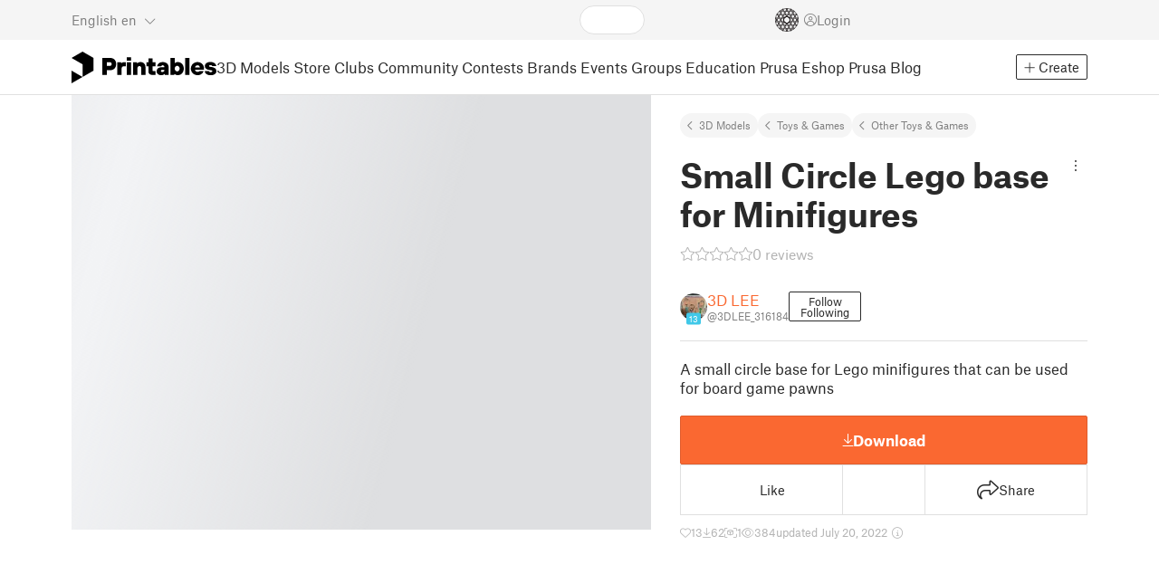

--- FILE ---
content_type: text/css; charset=utf-8
request_url: https://www.printables.com/_app/immutable/assets/Image.2.Bu9rR5vW.css
body_size: -326
content:
img.background.svelte-11pdzs1{background:var(--bg-color)}img.fit.svelte-11pdzs1{object-fit:cover;width:100%;height:100%}img.loading.svelte-11pdzs1{background:var(--image-loading-bg, transparent)}picture.image-inside.svelte-11pdzs1{display:flex;justify-content:center;align-items:center}picture.image-inside.svelte-11pdzs1 img:where(.svelte-11pdzs1){max-width:100%;max-height:100%}picture.image-inside.svelte-11pdzs1 img.loading-dimension:where(.svelte-11pdzs1){opacity:0}picture.not-available.svelte-11pdzs1{filter:var(--dragon-placeholder-filter)}picture.not-available.svelte-11pdzs1 img:where(.svelte-11pdzs1){background:var(--dragon-placeholder-bg)}.nsfw picture.svelte-11pdzs1{filter:blur(16px);transform:scale(1.2)}


--- FILE ---
content_type: text/css; charset=utf-8
request_url: https://www.printables.com/_app/immutable/assets/PlaceholderCard.2.OPZMSSCo.css
body_size: -488
content:
.bars.svelte-1tjjjii{display:flex;margin-top:8px;gap:8px}.smaller.svelte-1tjjjii{height:25px}hr.svelte-1tjjjii{margin-bottom:15px;margin-top:13px}.breadcrumbs.svelte-1tjjjii{width:50%}.stats.svelte-1tjjjii{height:24px}


--- FILE ---
content_type: text/css; charset=utf-8
request_url: https://www.printables.com/_app/immutable/assets/Header.2.CyGa35s7.css
body_size: 3234
content:
.orange-bar.svelte-1bhmkqj{display:block;position:relative;z-index:999}.content.svelte-1bhmkqj{background:var(--orange-bar-bg);color:var(--orange-bar-text);min-height:1.813rem;text-align:center;font-size:.835rem;overflow:hidden;padding:.25rem 1.5rem}.content.svelte-1bhmkqj a{color:var(--orange-bar-link)}.content.svelte-1bhmkqj a:hover,.content.svelte-1bhmkqj a:focus{text-decoration:underline}.btn-close.svelte-1bhmkqj{position:absolute;top:0;right:0;color:var(--orange-bar-text);line-height:1;border:0}.snackbar.svelte-1q5pkab{width:100%;background:var(--snackbar-bg);color:var(--snackbar-text);border-top:1px solid var(--line-color);border-bottom:1px solid var(--line-color);position:absolute;transform:translateY(-100%);opacity:0;z-index:-1;transition:transform .3s linear,opacity .1s linear}.snackbar.show.svelte-1q5pkab{transform:translateY(0);opacity:1}.snackbar.svelte-1q5pkab .container-xxl:where(.svelte-1q5pkab){display:flex;align-items:flex-start;padding:.5rem;min-height:64px;gap:16px}.snackbar.svelte-1q5pkab .container-xxl:where(.svelte-1q5pkab) .messages:where(.svelte-1q5pkab){flex-grow:1;display:flex;flex-direction:column;justify-content:center;gap:4px;min-height:44px}.snackbar.svelte-1q5pkab .box-icon:where(.svelte-1q5pkab){font-size:48px}.close-btn.svelte-1q5pkab{color:var(--snackbar-text);font-size:24px}.close-btn.svelte-1q5pkab:hover{color:var(--snackbar-text)}.content.svelte-1jla2xn{max-width:348px}.content.svelte-1jla2xn .reason:where(.svelte-1jla2xn){display:grid;grid-template-columns:50px 1fr}.content.svelte-1jla2xn .reason-icon:where(.svelte-1jla2xn) span:where(.svelte-1jla2xn){display:flex;align-items:center;justify-content:center;border-radius:50%;color:var(--text-link);font-size:28px;width:40px;height:40px}.content.svelte-1jla2xn p:where(.svelte-1jla2xn){font-size:.875rem;color:var(--text-light)}.buttons.svelte-1jla2xn{justify-content:center}.toggle.svelte-yv2z6q{white-space:nowrap}a.svelte-yv2z6q i:where(.svelte-yv2z6q),button.svelte-yv2z6q:not(.toggle) i:where(.svelte-yv2z6q){margin-right:8px;font-size:1rem;width:20px;display:inline-block}a.svelte-yv2z6q span:where(.svelte-yv2z6q),button.svelte-yv2z6q:not(.toggle) span:where(.svelte-yv2z6q){font-size:1rem}.nav-bar.svelte-j0fs9n{position:sticky;top:44px;z-index:998;transition:transform .3s ease-out;background:var(--bg-color);border-bottom:1px solid var(--line-color)}body.fixed-height .nav-bar.svelte-j0fs9n{top:0;position:relative}.nav-container.svelte-j0fs9n{background:var(--bg-color)}nav.svelte-j0fs9n{position:relative;display:flex;height:60px;gap:10px;align-items:center;z-index:1}@media (min-width: 1154px){nav.svelte-j0fs9n{gap:18px}}nav.svelte-j0fs9n .menu:where(.svelte-j0fs9n){overflow:auto hidden;display:flex;align-items:stretch;font-size:.875rem;font-weight:700;scrollbar-width:none}nav.svelte-j0fs9n .menu:where(.svelte-j0fs9n)::-webkit-scrollbar{display:none}nav.svelte-j0fs9n .menu:where(.svelte-j0fs9n) a:where(.svelte-j0fs9n){font-weight:500;white-space:nowrap;transition:color .3s,border .2s;display:flex;align-items:center;border-bottom:1px solid transparent;padding:0 12px}@media (min-width: 1154px){nav.svelte-j0fs9n .menu:where(.svelte-j0fs9n) a:where(.svelte-j0fs9n){padding:0 18px}}.nav-bar.visible.svelte-j0fs9n nav:where(.svelte-j0fs9n) .menu:where(.svelte-j0fs9n) a.active:where(.svelte-j0fs9n){border-bottom-color:var(--text-color)}@media (hover: hover){.nav-bar.visible.svelte-j0fs9n nav:where(.svelte-j0fs9n) .menu:where(.svelte-j0fs9n) a.active:where(.svelte-j0fs9n):hover{border-bottom-color:var(--text-hover)}}nav.svelte-j0fs9n .brand:where(.svelte-j0fs9n){display:block;flex:0 0 auto}@media (max-width: 767.98px){nav.svelte-j0fs9n .brand:where(.svelte-j0fs9n){width:24px;overflow:hidden}}nav.svelte-j0fs9n .arrows-wrapper:where(.svelte-j0fs9n){flex:1 1;min-width:0;position:relative;align-self:stretch;display:flex;justify-content:stretch;margin-bottom:-1px}nav.svelte-j0fs9n .arrows-wrapper:where(.svelte-j0fs9n) .arrow-left:where(.svelte-j0fs9n),nav.svelte-j0fs9n .arrows-wrapper:where(.svelte-j0fs9n) .arrow-right:where(.svelte-j0fs9n){display:block;position:absolute;border:none;top:0;bottom:1px;color:var(--line-color);font-size:22px;background:var(--bg-color)}nav.svelte-j0fs9n .arrows-wrapper:where(.svelte-j0fs9n) .arrow-left.inactive:where(.svelte-j0fs9n),nav.svelte-j0fs9n .arrows-wrapper:where(.svelte-j0fs9n) .arrow-right.inactive:where(.svelte-j0fs9n){opacity:.01;cursor:default}nav.svelte-j0fs9n .arrows-wrapper:where(.svelte-j0fs9n) .arrow-left:where(.svelte-j0fs9n){left:-5px;background:linear-gradient(270deg,transparent 0%,var(--bg-color) 20%,var(--bg-color) 100%)}nav.svelte-j0fs9n .arrows-wrapper:where(.svelte-j0fs9n) .arrow-right:where(.svelte-j0fs9n){right:-1px;background:linear-gradient(90deg,transparent 0%,var(--bg-color) 20%,var(--bg-color) 100%)}.nav-create.svelte-j0fs9n{display:none;flex:0 0 auto;margin-left:auto}@media (min-width: 992px){.nav-create.svelte-j0fs9n{display:block}}.wrapper.svelte-1coaq1v{width:100%;display:flex}@media only screen and (min-width: 700px){.wrapper.svelte-1coaq1v{justify-content:center}}.wrapper.svelte-1coaq1v .relative:where(.svelte-1coaq1v){flex:1;display:flex}.wrapper.svelte-1coaq1v .relative:where(.svelte-1coaq1v):before{font-family:"Font Awesome 6 Pro";font-weight:400;font-size:1.125rem;content:"";position:absolute;left:.6rem;height:2rem;color:var(--text-light);display:flex;align-items:center;padding-top:1px;pointer-events:none}form.svelte-1coaq1v{flex:1;width:0}input.svelte-1coaq1v{width:100%;color:var(--text-color);background:var(--bg-color);font-size:var(--input-font-size);padding:0 2.2rem;border:1px solid var(--line-color);border-radius:1rem;height:2rem;transition:border-color .15s ease-in-out,box-shadow .15s ease-in-out}input.svelte-1coaq1v::-webkit-search-decoration,input.svelte-1coaq1v::-webkit-search-cancel-button,input.svelte-1coaq1v::-webkit-search-results-button,input.svelte-1coaq1v::-webkit-search-results-decoration{-webkit-appearance:none;-moz-appearance:none;appearance:none}input.svelte-1coaq1v:focus{border-color:var(--input-focus-border)}.close.svelte-1coaq1v{position:absolute;top:0;right:0;height:2rem;font-size:1.125rem}a.svelte-1xh3gdm{font-size:.875rem;display:flex;align-items:center;position:relative}a.svelte-1xh3gdm .item:where(.svelte-1xh3gdm){margin-left:6px;font-weight:700;color:var(--text-color);white-space:nowrap}a.svelte-1xh3gdm:hover .item:where(.svelte-1xh3gdm){color:var(--text-hover)}.custom-badge.svelte-1xh3gdm{position:absolute;top:-3px;right:-5px;font-size:1rem;width:1.125rem;height:1.125rem;border-radius:50%;line-height:3px}.points-unseen.svelte-1xh3gdm{color:var(--text-link);font-size:.625rem}button.svelte-1lypzm0{padding:0;font-size:14px;color:var(--text-light);border:0;position:relative;background:transparent;white-space:nowrap}button.svelte-1lypzm0 i:where(.svelte-1lypzm0){position:relative;top:-2px;font-size:9.5px}button.svelte-1lypzm0 .title:where(.svelte-1lypzm0){display:none}button.svelte-1lypzm0 .short-title:where(.svelte-1lypzm0){text-transform:uppercase}@media only screen and (min-width: 700px){button.svelte-1lypzm0 .title:where(.svelte-1lypzm0){display:initial}button.svelte-1lypzm0 .short-title:where(.svelte-1lypzm0){display:none}}.nav-link.svelte-5rilv,.btn-link.svelte-5rilv{margin:-5px;padding:5px;color:var(--text-color);position:relative}.nav-link.svelte-5rilv:hover,.btn-link.svelte-5rilv:hover{color:var(--text-link)}.nav-link.svelte-5rilv:hover i:where(.svelte-5rilv),.btn-link.svelte-5rilv:hover i:where(.svelte-5rilv){color:var(--text-link)}.nav-link.svelte-5rilv i:where(.svelte-5rilv),.btn-link.svelte-5rilv i:where(.svelte-5rilv){font-size:24px}.nav-link.svelte-5rilv .badge-notification:where(.svelte-5rilv),.btn-link.svelte-5rilv .badge-notification:where(.svelte-5rilv){position:absolute;top:0;right:0;font-weight:700;font-size:.6875rem;width:1.125rem;height:1.125rem;border-radius:50%;line-height:.8em;padding:.3125em 0 0;-webkit-user-select:none;user-select:none;pointer-events:none}.svelte-mor3jg:focus-visible{outline:none}.user-avatar.svelte-mor3jg{border:0;padding:0;background:transparent}.show.svelte-mor3jg>.dropdown-menu:where(.svelte-mor3jg){display:block;margin-top:-2px;width:max-content}.show.svelte-mor3jg{position:relative}.dropdown-menu.svelte-mor3jg{font-size:16px;min-width:188px;max-width:320px;max-height:calc(var(--device100vh, 100vh) - 50px);overflow:hidden;transition:height ease .2s}.dropdown-menu.svelte-mor3jg:before{right:16px!important;transform:translate(50%)}.dropdown-menu.svelte-mor3jg button:where(.svelte-mor3jg){border:none;background:none;padding:0;margin:0;width:100%!important}.dropdown-menu.svelte-mor3jg .dropdown-item:where(.svelte-mor3jg){display:flex;white-space:inherit}.dropdown-menu.svelte-mor3jg .dropdown-item:where(.svelte-mor3jg):hover,.dropdown-menu.svelte-mor3jg .dropdown-item:where(.svelte-mor3jg):focus{color:var(--text-hover);background-color:initial}.username.svelte-mor3jg{padding:.9375rem;display:block;font-weight:700;max-width:15rem;white-space:nowrap;text-overflow:ellipsis}.username.svelte-mor3jg a:where(.svelte-mor3jg){text-decoration:none;color:var(--text-color);transition:all .3s ease}.username.svelte-mor3jg a:where(.svelte-mor3jg):not([disabled]):hover{color:var(--text-hover)}.profile-link.svelte-mor3jg,.back-link.svelte-mor3jg,.dark-mode-link.svelte-mor3jg{display:flex;align-items:center}.profile-link.svelte-mor3jg span:where(.svelte-mor3jg),.back-link.svelte-mor3jg span:where(.svelte-mor3jg),.dark-mode-link.svelte-mor3jg span:where(.svelte-mor3jg){flex:1}.profile-link.svelte-mor3jg i:where(.svelte-mor3jg){color:var(--text-muted)}.back-link.svelte-mor3jg{color:var(--text-muted);border-top:none!important}.back-link.svelte-mor3jg i:where(.svelte-mor3jg){margin-right:.375rem}.dark-mode-link.svelte-mor3jg .slider:where(.svelte-mor3jg){width:36px;height:24px;border:2px solid var(--text-muted);border-radius:12px;position:relative}.dark-mode-link.svelte-mor3jg .slider:where(.svelte-mor3jg):before{position:absolute;content:"";height:16px;width:16px;left:2px;bottom:2px;border:2px solid var(--text-muted);border-radius:8px}html.theme-dark .dark-mode-link.svelte-mor3jg .slider:where(.svelte-mor3jg):before{left:unset;right:2px;background:var(--text-muted)}.logout-item.svelte-mor3jg{color:var(--error-text)}.user-switch.svelte-mor3jg{border-top:1px solid var(--input-border);padding:.9375rem;background-color:var(--section-bg)}.user-switch.svelte-mor3jg h6:where(.svelte-mor3jg){font-weight:400;margin:0;padding:0;color:var(--text-light);font-size:.75rem}.user-switch.svelte-mor3jg .user-item:where(.svelte-mor3jg){margin:.5rem 0 0;padding:0;border:0;display:grid;grid-template-columns:auto minmax(0,1fr);align-items:center;gap:.5rem;color:var(--text-color);text-decoration:none;background:transparent}.user-switch.svelte-mor3jg .user-item:where(.svelte-mor3jg):hover{color:var(--text-hover)}.level-1.svelte-mor3jg{position:absolute;top:0;left:0;right:0;background:var(--bg-color);transform:translate(100%);transition:transform ease .2s}.level-1.show.svelte-mor3jg{transform:translate(0)}.dropdown-menu.svelte-mor3jg{position:absolute;padding:0;margin:0;top:38px;right:calc(50% - 16px);border:1px solid var(--input-border);border-radius:2px;z-index:999}.dropdown-menu.svelte-mor3jg:before{z-index:-1;position:absolute;top:-6px;right:10px;content:"";width:0;height:0;border-left:5px solid transparent;border-right:5px solid transparent;border-bottom:5px solid var(--input-border);border-radius:2px}.dropdown-menu.svelte-mor3jg .dropdown-item:where(.svelte-mor3jg){font-weight:400;padding:.9375rem 0;margin:0 .9375rem;border-top:1px solid var(--line-color);cursor:pointer;width:auto;letter-spacing:-.08px}.dropdown-menu.svelte-mor3jg .dropdown-item:where(.svelte-mor3jg):last-child{padding-bottom:1.25rem}.top-header.svelte-1il6e4z{display:flex;align-items:center}.top-header.svelte-1il6e4z .logo-area:where(.svelte-1il6e4z){flex-shrink:1}.top-header.svelte-1il6e4z .logo-area:where(.svelte-1il6e4z) .icon:where(.svelte-1il6e4z){display:none}.top-header.svelte-1il6e4z .logo-area:where(.svelte-1il6e4z) .logo:where(.svelte-1il6e4z){display:block}.layout.svelte-1il6e4z{flex-grow:1;display:grid;grid-template-areas:"search user locale";grid-template-columns:minmax(0,1fr) auto auto;grid-template-rows:1fr;height:44px;gap:16px}.layout.svelte-1il6e4z .locale-area:where(.svelte-1il6e4z){grid-area:locale;gap:24px}@media only screen and (max-width: 820px){.layout.svelte-1il6e4z .locale-area:where(.svelte-1il6e4z){gap:16px}}.layout.svelte-1il6e4z .search-area:where(.svelte-1il6e4z){grid-area:search}.layout.svelte-1il6e4z .user-area:where(.svelte-1il6e4z){grid-area:user;display:flex;gap:16px;justify-content:flex-end}.layout.logged.svelte-1il6e4z{grid-template-areas:"search user";grid-template-columns:minmax(0,1fr) auto}.layout.logged.svelte-1il6e4z .locale-area:where(.svelte-1il6e4z){display:none}.login-btn.svelte-1il6e4z span:where(.svelte-1il6e4z){display:none}.top-create.svelte-1il6e4z{display:none}@media only screen and (max-width: 480px){.top-header.svelte-1il6e4z .logo-area:where(.svelte-1il6e4z) .logo:where(.svelte-1il6e4z){display:none}.top-header.svelte-1il6e4z .logo-area:where(.svelte-1il6e4z) .icon:where(.svelte-1il6e4z){display:block}}@media only screen and (min-width: 700px){.layout.svelte-1il6e4z,.layout.logged.svelte-1il6e4z{grid-template-areas:"locale search user";grid-template-columns:1fr minmax(0,400px) 1fr}}@media only screen and (min-width: 700px) and (min-width: 1506px){.layout.svelte-1il6e4z,.layout.logged.svelte-1il6e4z{grid-template-columns:1fr minmax(0,480px) 1fr}}@media only screen and (min-width: 700px){.layout.svelte-1il6e4z .locale-area:where(.svelte-1il6e4z),.layout.logged.svelte-1il6e4z .locale-area:where(.svelte-1il6e4z){display:flex}.layout.svelte-1il6e4z .user-area:where(.svelte-1il6e4z),.layout.logged.svelte-1il6e4z .user-area:where(.svelte-1il6e4z){gap:24px}.top-create.svelte-1il6e4z{display:initial}.login-btn.svelte-1il6e4z span:where(.svelte-1il6e4z){display:initial;white-space:nowrap}}.login-btn.svelte-1il6e4z{display:flex;align-items:center;gap:6px;border:0;font-size:14px;color:var(--text-light);background:none}.login-btn.svelte-1il6e4z .fa-light:where(.svelte-1il6e4z){font-size:26px;color:var(--text-color)}.slice-link.svelte-1il6e4z{margin:-5px;padding:5px;color:var(--text-color);position:relative}.slice-link.svelte-1il6e4z:hover{color:var(--text-link)}.slice-link.svelte-1il6e4z i:where(.svelte-1il6e4z){font-size:24px}.club-link.svelte-1il6e4z{color:var(--text-color);display:flex;gap:6px;align-items:center;text-decoration:none;position:relative}.club-link.svelte-1il6e4z .star:where(.svelte-1il6e4z){width:30px;height:30px;border-radius:50%;background-color:var(--club-bg);color:var(--club-text);justify-content:center}.club-link.svelte-1il6e4z span:where(.svelte-1il6e4z){font-weight:700;font-size:14px;white-space:nowrap}@media only screen and (max-width: 820px){.club-link.svelte-1il6e4z span:where(.svelte-1il6e4z){display:none}}.club-link.svelte-1il6e4z:hover span:where(.svelte-1il6e4z){color:var(--text-hover)}.nav-link.svelte-1il6e4z{padding:0;color:var(--text-color)}.nav-link.svelte-1il6e4z:hover{color:var(--text-color)}@media (min-width: 992px){.top-create.svelte-1il6e4z{display:none}}.invite-wrapper.svelte-1il6e4z{gap:12px}.mobile-back.svelte-vjzpnf{padding:.5rem 2.5rem .5rem .5rem}.mobile-back.slicer.svelte-vjzpnf{padding-right:1.2rem}.dropdown-trigger.svelte-cxkrmu{border:none}.show.svelte-cxkrmu>.dropdown-menu:where(.svelte-cxkrmu){display:block;margin-top:-2px;width:max-content}.show.svelte-cxkrmu{position:relative}.dropdown-menu.svelte-cxkrmu{font-size:16px;min-width:188px;max-width:320px;overflow:hidden;transition:height ease .2s}.dropdown-menu.svelte-cxkrmu:before{right:16px!important;transform:translate(50%)}.dropdown-menu.svelte-cxkrmu .dropdown-item:where(.svelte-cxkrmu){white-space:inherit;display:flex;gap:8px;align-items:center}.dropdown-menu.svelte-cxkrmu .dropdown-item:where(.svelte-cxkrmu) i:where(.svelte-cxkrmu){width:16px;text-align:center}.dropdown-menu.svelte-cxkrmu .dropdown-item:where(.svelte-cxkrmu):hover,.dropdown-menu.svelte-cxkrmu .dropdown-item:where(.svelte-cxkrmu):focus{color:var(--text-hover);background-color:initial}.dropdown-menu.svelte-cxkrmu{position:absolute;padding:0;margin:0;top:38px;right:calc(50% - 16px);border:1px solid var(--input-border);border-radius:2px;z-index:999}.dropdown-menu.svelte-cxkrmu:before{z-index:-1;position:absolute;top:-6px;right:10px;content:"";width:0;height:0;border-left:5px solid transparent;border-right:5px solid transparent;border-bottom:5px solid var(--input-border);border-radius:2px}.dropdown-menu.svelte-cxkrmu .dropdown-item:where(.svelte-cxkrmu){font-weight:400;padding:.9375rem 0;margin:0 .9375rem;border-top:1px solid var(--line-color);cursor:pointer;width:auto;letter-spacing:-.08px}.dropdown-menu.svelte-cxkrmu .dropdown-item:where(.svelte-cxkrmu):first-child{border-top:none}.dropdown-menu.svelte-cxkrmu .dropdown-item:where(.svelte-cxkrmu):last-child{padding-bottom:1.25rem}.layout.svelte-wsnmme{height:44px;justify-content:space-between;gap:24px}.layout.svelte-wsnmme .search:where(.svelte-wsnmme){width:300px}.brand.svelte-wsnmme{display:block;flex:0 0 auto}@media (max-width: 767.98px){.brand.svelte-wsnmme{width:24px;overflow:hidden}}header.svelte-1bql12y{display:contents}@media (max-width: 767.98px){body.hide-header-on-mobile header.svelte-1bql12y{display:none}}header.embedded.svelte-1bql12y .top:where(.svelte-1bql12y){border-bottom:1px solid var(--line-color)}.top.svelte-1bql12y{position:sticky;top:0;z-index:999;--spool-color: var(--header-spool-color);height:44px;color:var(--header-text);background:var(--section-bg)}.top.switched.svelte-1bql12y{background:var(--switched-user-bg)}.spacer.svelte-1bql12y{display:none;height:44px}body.disable-scroll .top.svelte-1bql12y{position:absolute;top:calc(var(--scroll-top) * -1 + var(--top-header-top, 0));left:0;right:0}body.disable-scroll .spacer.svelte-1bql12y{display:block}body.fixed-height .top.svelte-1bql12y{position:relative;top:0}body.fixed-height .spacer.svelte-1bql12y{display:none}


--- FILE ---
content_type: text/css; charset=utf-8
request_url: https://www.printables.com/_app/immutable/assets/LoginModal.2.Ng2qkhYY.css
body_size: -277
content:
.content.svelte-xr31ur{max-width:348px;margin:3rem auto!important}.content.svelte-xr31ur .reason:where(.svelte-xr31ur){display:grid;grid-template-columns:50px 1fr}.content.svelte-xr31ur .reason-icon:where(.svelte-xr31ur) span:where(.svelte-xr31ur){display:flex;align-items:center;justify-content:center;background:var(--section-bg);border-radius:50%;color:var(--text-link);font-size:20px;width:40px;height:40px}.content.svelte-xr31ur h5:where(.svelte-xr31ur){font-size:18px;text-align:center;margin-bottom:30px}.content.svelte-xr31ur h6:where(.svelte-xr31ur){font-size:14px;font-weight:400}.content.svelte-xr31ur p:where(.svelte-xr31ur){font-size:11px;color:var(--text-light);margin-bottom:30px}.buttons.svelte-xr31ur{justify-content:space-between;margin-top:16px;width:100%}.buttons.center.svelte-xr31ur{justify-content:center}.buttons.svelte-xr31ur .btn:where(.svelte-xr31ur){font-size:1rem;flex:0 0 45%;padding:1rem;min-width:auto}


--- FILE ---
content_type: text/css; charset=utf-8
request_url: https://www.printables.com/_app/immutable/assets/Slider.2.BmFCToX4.css
body_size: 938
content:
.dots.svelte-8wraxj{display:flex;justify-content:center;align-items:center;gap:0px;margin-top:16px;bottom:26px;left:16px;right:16px;position:absolute;z-index:1}.dots.svelte-8wraxj button:where(.svelte-8wraxj){position:relative;padding:8px;border:none;background:none;pointer-events:all;opacity:1;transition:all ease .6s}.dots.svelte-8wraxj button.hidden:where(.svelte-8wraxj){padding-inline:0;opacity:0;width:0;height:0;transform:translate(0) translateY(0)}.dots.svelte-8wraxj button.hidden.hidden-before:where(.svelte-8wraxj){transform:translate(-18px) translateY(-2px)}.dots.svelte-8wraxj button.hidden.hidden-after:where(.svelte-8wraxj){transform:translate(18px) translateY(-2px)}.dots.svelte-8wraxj button:where(.svelte-8wraxj):after{content:"";display:block;width:18px;height:18px;border-radius:50%;border:1px solid var(--promobox-paging-indicator-border);transition:all ease-in-out .3s;background:var(--promobox-paging-indicator-inactive);cursor:pointer}.dots.svelte-8wraxj button:where(.svelte-8wraxj):hover:after{background:var(--promobox-paging-indicator);opacity:.8}.dots.svelte-8wraxj button.active:where(.svelte-8wraxj):after{width:32px;border-radius:8px;background:var(--promobox-paging-indicator);opacity:1}.dots.small.svelte-8wraxj{bottom:10px}.dots.small.svelte-8wraxj button:where(.svelte-8wraxj){padding:0;height:8px;width:8px;margin-right:8px}.dots.small.svelte-8wraxj button:where(.svelte-8wraxj):after{width:8px;height:8px;box-shadow:0 0 3px -1px var(--slider-drop-shadow-color)}.dots.small.svelte-8wraxj button.hidden:where(.svelte-8wraxj){width:0;max-width:0;height:0;max-height:0;margin-right:0;padding:0}.dots.small.svelte-8wraxj button.hidden.hidden-before:where(.svelte-8wraxj){transform:translate(-8px) translateY(-2px)}.dots.small.svelte-8wraxj button.hidden.hidden-after:where(.svelte-8wraxj){transform:translate(8px) translateY(-2px)}.dots.small.svelte-8wraxj button.active:where(.svelte-8wraxj){width:16px}.dots.small.svelte-8wraxj button.active:where(.svelte-8wraxj):after{border-radius:4px;width:16px}.dots.small.svelte-8wraxj button.next:where(.svelte-8wraxj),.dots.small.svelte-8wraxj button.prev:where(.svelte-8wraxj){margin-right:6px}.dots.small.svelte-8wraxj button.next:where(.svelte-8wraxj):after,.dots.small.svelte-8wraxj button.prev:where(.svelte-8wraxj):after{width:6px;height:6px;opacity:.8}.dots.small.svelte-8wraxj button.prev-prev:where(.svelte-8wraxj){margin-right:4px}.dots.small.svelte-8wraxj button.next-next:where(.svelte-8wraxj):after,.dots.small.svelte-8wraxj button.prev-prev:where(.svelte-8wraxj):after,.dots.small.svelte-8wraxj button.hidden:where(.svelte-8wraxj):after{width:4px;height:4px}@media only screen and (max-width: 500px){.dots.mobileShowAsList.svelte-8wraxj{display:none}}.wrapper.svelte-1hd6owy{border:none;position:relative;overflow:hidden}.wrapper.fillWidth.svelte-1hd6owy{width:100%}.wrapper.columns-5.svelte-1hd6owy{--slide-width: calc(20% - calc(var(--slide-gap, 8) / 5 * 4))}.wrapper.columns-4.svelte-1hd6owy{--slide-width: calc(25% - calc(var(--slide-gap, 8) / 4 * 3))}.wrapper.columns-1.svelte-1hd6owy{--slide-width: 100%}@media only screen and (min-width: 1505px){.wrapper.huge-screen-columns-5.svelte-1hd6owy{--slide-width: calc(20% - calc(var(--slide-gap, 8) / 5 * 4))}.wrapper.huge-screen-columns-4.svelte-1hd6owy{--slide-width: calc(25% - calc(var(--slide-gap, 8) / 4 * 3))}.wrapper.huge-screen-columns-1.svelte-1hd6owy{--slide-width: 100%}}@media only screen and (max-width: 1088px){.wrapper.columns-4.svelte-1hd6owy{--slide-width: calc(33.33333333% - calc(var(--slide-gap, 8) / 3 * 2))}}@media only screen and (max-width: 720px){.wrapper.columns-4.svelte-1hd6owy{--slide-width: calc(50% - calc(var(--slide-gap, 8) / 2))}}@media only screen and (max-width: 500px){.wrapper.mobileShowAsList.svelte-1hd6owy>.slider:where(.svelte-1hd6owy){overflow-x:unset;overflow-y:unset;flex-wrap:wrap}.wrapper.mobileShowAsList.svelte-1hd6owy .arrows:where(.svelte-1hd6owy),.wrapper.mobileShowAsList.svelte-1hd6owy .hideOnMobile:where(.svelte-1hd6owy){display:none}.wrapper.columns-4.svelte-1hd6owy{--slide-width: 100%}}.wrapper.svelte-1hd6owy .slider:where(.svelte-1hd6owy){width:100%;display:flex;flex-wrap:nowrap;gap:var(--slide-gap);overflow-x:overlay;overflow-y:hidden;scroll-snap-type:x mandatory;box-sizing:content-box;-ms-overflow-style:none;scrollbar-width:none}.wrapper.svelte-1hd6owy .slider:where(.svelte-1hd6owy)::-webkit-scrollbar{display:none}.wrapper.svelte-1hd6owy .slider:where(.svelte-1hd6owy) .slide:where(.svelte-1hd6owy){scroll-snap-align:start;position:relative;flex-basis:var(--slide-width);width:var(--slide-width);min-width:var(--slide-width)}.wrapper.svelte-1hd6owy .slider:where(.svelte-1hd6owy) .slide:where(.svelte-1hd6owy):last-child{scroll-snap-align:end}.wrapper.disableScroll.svelte-1hd6owy .slider:where(.svelte-1hd6owy){overflow-x:hidden}.arrows.svelte-1hd6owy button:where(.svelte-1hd6owy){position:absolute;top:50%;transform:translateY(-50%);color:var(--text-color);font-size:18px;border:none;background:none;z-index:1}.arrows.svelte-1hd6owy button:where(.svelte-1hd6owy):disabled{opacity:0}.arrows.svelte-1hd6owy button:where(.svelte-1hd6owy):before{background:var(--section-bg)}.arrows.svelte-1hd6owy button:where(.svelte-1hd6owy):hover:before{background-color:var(--cta-bg);color:var(--cta-text)}.arrows.svelte-1hd6owy button.prev:where(.svelte-1hd6owy){left:0;padding:15px 15px 15px 0}.arrows.svelte-1hd6owy button.prev:where(.svelte-1hd6owy):before{padding:6px 6px 6px 4px;border-radius:0 4px 4px 0}.arrows.svelte-1hd6owy button.next:where(.svelte-1hd6owy){right:0;padding:15px 0 15px 15px}.arrows.svelte-1hd6owy button.next:where(.svelte-1hd6owy):before{padding:6px 4px 6px 6px;border-radius:4px 0 0 4px}.arrows.bigArrows.svelte-1hd6owy button:where(.svelte-1hd6owy){font-size:25px;height:100%;top:0;transform:translateY(0);padding:6px 10px 6px 12px;border-radius:0;background-color:transparent}.arrows.bigArrows.svelte-1hd6owy button:where(.svelte-1hd6owy):hover{color:var(--text-color)}.arrows.bigArrows.svelte-1hd6owy button:where(.svelte-1hd6owy):after{content:"";background:var(--section-bg);opacity:.6;top:0;left:0;bottom:0;right:0;position:absolute;z-index:-1}.arrows.bigArrows.svelte-1hd6owy button:where(.svelte-1hd6owy):hover:after{opacity:.8}.arrows.circlularArrows.svelte-1hd6owy button:where(.svelte-1hd6owy){padding-bottom:3px;padding-inline:3px;top:100%;transform:translateY(calc(-100% + 1px));visibility:hidden}.arrows.circlularArrows.svelte-1hd6owy button.prev:where(.svelte-1hd6owy){padding-left:41px}.arrows.circlularArrows.svelte-1hd6owy button.next:where(.svelte-1hd6owy){padding-right:41px}.arrows.circlularArrows.svelte-1hd6owy button:where(.svelte-1hd6owy):before{display:block;background:#0000;border-radius:50%;width:24px;height:24px;padding:3px;font-size:18px;color:var(--promobox-paging-indicator);filter:drop-shadow(0px 1px 1px var(--slider-arrow-drop-shadow-color))}.arrows.circlularArrows.svelte-1hd6owy button:where(.svelte-1hd6owy):hover:before{background-color:#0000004d;color:var(--promobox-paging-indicator)}.wrapper.svelte-1hd6owy:hover>.arrows.circlularArrows:where(.svelte-1hd6owy) button:where(.svelte-1hd6owy){visibility:visible}@media only screen and (max-width: 500px){.arrows.hideArrowsOnMobile.svelte-1hd6owy{display:none}}


--- FILE ---
content_type: text/css; charset=utf-8
request_url: https://www.printables.com/_app/immutable/assets/ShareSocialButtons.2.2llf5zNt.css
body_size: -331
content:
span.svelte-7h345u{margin-left:15px}button.svelte-7h345u{display:flex;align-items:center}i.svelte-7h345u:not(.fa-link){width:24px;font-size:27px}i:not(.fa-link).small.svelte-7h345u{width:18px;font-size:18px}button.svelte-7h345u i.fa-code:where(.svelte-7h345u){font-size:14px}


--- FILE ---
content_type: text/css; charset=utf-8
request_url: https://www.printables.com/_app/immutable/assets/FieldErrors.2.29nMYTk3.css
body_size: -530
content:
.message.svelte-chk19e{margin-top:5px;font-size:11px;padding-left:13px;color:var(--error-text);overflow-wrap:break-word}.message.standalone.svelte-chk19e{padding-left:0}


--- FILE ---
content_type: text/css; charset=utf-8
request_url: https://www.printables.com/_app/immutable/assets/JoinClubModal.2.J0tZa5Kh.css
body_size: -61
content:
h2.svelte-1ckrkbd{text-align:left;vertical-align:middle;padding-left:20px}h2.svelte-1ckrkbd .fa-circle-star:where(.svelte-1ckrkbd){font-size:1.375rem;color:var(--premium-model-star)}.img-header.svelte-1ckrkbd{background:var(--section-bg)}.avatar-wrapper.svelte-1ckrkbd{position:absolute;left:65px;bottom:-24px;z-index:1}main.svelte-1ckrkbd h3:where(.svelte-1ckrkbd){font-size:1.25rem;margin-bottom:.5rem;color:var(--text-title)}main.svelte-1ckrkbd .description:where(.svelte-1ckrkbd){margin-top:.625rem;font-size:1rem;color:var(--text-light)}.no-wide-image.svelte-1ckrkbd{position:absolute;left:211px;top:0;right:0;bottom:0;display:flex;justify-content:center;align-items:center;font-style:italic}.no-wide-image.svelte-1ckrkbd a{color:var(--text-link)}.no-wide-image.svelte-1ckrkbd a:hover{color:var(--text-link-hover)}@media (max-width: 700px){.content.svelte-1ckrkbd{flex-direction:column}.avatar-wrapper.svelte-1ckrkbd{left:10px;transform:scale(.6)}}.buttons.svelte-1ckrkbd{justify-content:space-between;flex:1;gap:1rem}.buttons.svelte-1ckrkbd .btn:where(.svelte-1ckrkbd){font-size:1rem;flex:1;padding:1rem;height:3rem;display:flex;gap:10px;justify-content:center;align-items:center}.buttons.svelte-1ckrkbd .icon:where(.svelte-1ckrkbd){color:var(--cta-text);position:relative;font-size:1.375rem}.buttons.svelte-1ckrkbd .icon:where(.svelte-1ckrkbd) .fa-circle-star:where(.svelte-1ckrkbd){position:absolute;font-size:.75rem;bottom:3px;right:-2px;background:var(--cta-bg);outline:1px solid var(--cta-bg);border-radius:50%}


--- FILE ---
content_type: text/css; charset=utf-8
request_url: https://www.printables.com/_app/immutable/assets/GalleryModal.2.5F2Un5Wj.css
body_size: 88
content:
.comment-text.svelte-1u0pijv p{margin-bottom:0;font-size:.875rem}.comment-text.svelte-1u0pijv .edited-tag{color:var(--text-muted);font-size:.8rem}.make-info.svelte-52f13v{width:542px;max-width:calc(100vw - 12px);background:var(--bg-color);display:block}.make-info.make-show.svelte-52f13v{border:1px solid var(--line-color)}.like-button.svelte-52f13v{display:flex;align-items:center;gap:6px}.actions-box.svelte-52f13v{border-top:1px solid var(--line-color);border-bottom:1px solid var(--line-color);clear:both}.actions-box.svelte-52f13v .actions-inside:where(.svelte-52f13v){padding:.9375rem .9375rem .75rem;gap:14px}.post-container.svelte-52f13v{padding:15px}.post-container.svelte-52f13v .username:where(.svelte-52f13v){display:flex;flex-direction:column;align-items:start;gap:0rem;font-size:.875rem;font-weight:700}.post-container.svelte-52f13v .username:where(.svelte-52f13v) a:where(.svelte-52f13v){color:var(--text-color)}.post-container.svelte-52f13v .username:where(.svelte-52f13v) a:where(.svelte-52f13v):hover,.post-container.svelte-52f13v .username:where(.svelte-52f13v) a:where(.svelte-52f13v):focus{text-decoration:none;color:var(--text-hover)}.post-container.svelte-52f13v .printer:where(.svelte-52f13v){color:var(--text-muted);font-size:.6875rem;font-weight:400}.post-container.svelte-52f13v .post-timestamp:where(.svelte-52f13v){color:var(--text-muted);font-size:.6875rem;font-weight:400}.post-container.svelte-52f13v .post-timestamp:where(.svelte-52f13v):hover{text-decoration:underline}.post-container.svelte-52f13v .text:where(.svelte-52f13v){margin-top:15px;font-size:.875rem}.comment-icon.svelte-52f13v{font-size:1.5rem;color:var(--text-color);margin-right:.375rem;cursor:pointer}a.comment-add-media.svelte-52f13v{color:inherit;cursor:pointer}a.comment-add-media.svelte-52f13v:hover{text-decoration:none}a.comment-add-media.svelte-52f13v:hover :where(.svelte-52f13v){color:var(--text-hover)}.model-container.svelte-52f13v a:where(.svelte-52f13v){color:var(--text-color);text-decoration:none}.model-container.svelte-52f13v a:where(.svelte-52f13v):hover{color:var(--text-hover)}.toggle.svelte-52f13v{cursor:pointer}.toggle-hide.svelte-52f13v{right:7px;top:1px;font-size:20px;padding:10px;position:absolute}.toggle-show.svelte-52f13v{position:absolute;display:flex;align-items:center;gap:16px;right:0;top:-34px;padding:7px 10px;background:var(--section-bg-transparent)}.gallery.svelte-1tgthim{height:100%}.gallery.svelte-1tgthim .image-gallery.main{background:var(--section-bg)}.make-info-wrapper.svelte-1tgthim{position:absolute;right:6px;bottom:6px;z-index:5}


--- FILE ---
content_type: text/css; charset=utf-8
request_url: https://www.printables.com/_app/immutable/assets/HtmlMarkupWithGallery.2.Dri7469b.css
body_size: -261
content:
.user-inserted.svelte-1s4549o img{cursor:zoom-in}.user-inserted.svelte-1s4549o h3.anchor i,.user-inserted.svelte-1s4549o h4.anchor i,.user-inserted.svelte-1s4549o h5.anchor i{opacity:0;margin-left:8px;font-size:.8em;color:var(--text-muted)}.user-inserted.svelte-1s4549o h3.anchor:hover i,.user-inserted.svelte-1s4549o h4.anchor:hover i,.user-inserted.svelte-1s4549o h5.anchor:hover i{opacity:1}.user-inserted.svelte-1s4549o p.hidden{display:none}.toc.svelte-1s4549o{margin-inline:auto;padding:1.5rem;border:1px solid var(--toc-border-color);border-radius:8px;margin-bottom:24px}.toc.svelte-1s4549o ul:where(.svelte-1s4549o){padding-left:24px;padding-right:16px;line-height:28px;margin-bottom:0}.toc.svelte-1s4549o .level-1:where(.svelte-1s4549o){margin-left:0}.toc.svelte-1s4549o .level-1:where(.svelte-1s4549o)::marker{color:var(--text-link)}.toc.svelte-1s4549o .level-2:where(.svelte-1s4549o){margin-left:1.5em;list-style:circle}.toc.svelte-1s4549o .level-2:where(.svelte-1s4549o)::marker{color:var(--text-link)}.toc.svelte-1s4549o .level-3:where(.svelte-1s4549o){margin-left:3em;list-style:square}.toc.svelte-1s4549o .level-3:where(.svelte-1s4549o)::marker{color:var(--text-link)}


--- FILE ---
content_type: text/css; charset=utf-8
request_url: https://www.printables.com/_app/immutable/assets/ArticleCard.2.7tt6pCuv.css
body_size: -44
content:
.image.svelte-1yhrd7r{position:relative}.ribbon.svelte-1yhrd7r{position:absolute;left:0;top:0;z-index:1;width:40%;max-width:150px;height:auto;text-transform:uppercase}.club-badge.svelte-1yhrd7r{position:absolute;left:0;top:0;z-index:1;color:#fff;line-height:1;margin-top:10px;border-radius:0 4px 4px 0;display:flex;align-items:center;justify-content:center;overflow:hidden;background:var(--club-bg);color:var(--club-text)}.club-badge.sm.svelte-1yhrd7r{font-size:16px;width:26px;height:26px}.club-badge.md.svelte-1yhrd7r{font-size:24px;width:39px;height:39px}.club-badge.lg.svelte-1yhrd7r{font-size:35px;width:58px;height:58px}.club-badge.subscribed.svelte-1yhrd7r{background:var(--club-subscribed-bg)}.hash.svelte-1yhrd7r{opacity:.5;position:absolute;top:0;left:0;width:100%;height:100%;object-fit:cover}h5.svelte-cirug9{line-height:1.25rem;display:flex;align-items:center}h5.svelte-cirug9 a:where(.svelte-cirug9){overflow:hidden;text-overflow:ellipsis;display:-webkit-box;-webkit-box-orient:vertical;-webkit-line-clamp:2;color:var(--text-color)}h5.svelte-cirug9 a:where(.svelte-cirug9):hover{text-decoration:none;color:var(--text-hover)}.stats-bar.svelte-cirug9{flex-wrap:wrap;white-space:nowrap}.perex.svelte-cirug9{color:var(--text-light);font-size:.875rem;overflow:hidden;text-overflow:ellipsis;display:-webkit-box;-webkit-box-orient:vertical;-webkit-line-clamp:3;flex-grow:1}.info.svelte-cirug9{color:var(--text-muted);font-size:.6875rem}@media screen and (min-width: 500px){.perex.svelte-cirug9{height:54px}h5.svelte-cirug9{min-height:calc(2.5rem + 15px)}}


--- FILE ---
content_type: text/css; charset=utf-8
request_url: https://www.printables.com/_app/immutable/assets/ModelCard.2.DaNKAzqq.css
body_size: -513
content:
h5.svelte-1xp60ug{padding:0;font-size:1rem;height:2.1rem;display:flex;align-items:center}hr.svelte-1xp60ug{margin-bottom:15px;margin-top:15px}


--- FILE ---
content_type: text/javascript; charset=utf-8
request_url: https://www.printables.com/_app/immutable/chunks/2.CZQ1p3Rc.js
body_size: 111
content:
import{c as i}from"./2.DEImx3AX.js";import{P as s}from"./2.BsIFSWxf.js";import{w as u}from"./2.DB5P2oHZ.js";import{z as c}from"./2.Dsw79zEZ.js";import{E as a}from"./2.DJetqK-m.js";import"./2.s58Qcb0B.js";import{T as d}from"./2.Bt4gh-Bp.js";(function(){try{var r=typeof window<"u"?window:typeof global<"u"?global:typeof self<"u"?self:{},e=new r.Error().stack;e&&(r._sentryDebugIds=r._sentryDebugIds||{},r._sentryDebugIds[e]="1b2fbec1-fd4d-4502-8a02-ba4ca43a3a97",r._sentryDebugIdIdentifier="sentry-dbid-1b2fbec1-fd4d-4502-8a02-ba4ca43a3a97")}catch{}})();var n=(r=>(r.prusa="prusa",r.orca="orca",r.cura="cura",r.bambu="bambu",r.easyPrint="easyPrint",r))(n||{});function y(r){var e,t,o;return r===a.Slicer?"prusa":((e=window.localStorage)==null?void 0:e.getItem("slicer"))==="orca"?"orca":((t=window.localStorage)==null?void 0:t.getItem("slicer"))==="cura"?"cura":((o=window.localStorage)==null?void 0:o.getItem("slicer"))==="bambu"?"bambu":"prusa"}function I({storage:r,embedded:e}){if(e===a.Slicer)return{slicerKind:u("prusa"),setSlicerKind(){}};const t=i(r,"slicer","prusa",c.nativeEnum(n),s.Universal);return{slicerKind:t,setSlicerKind(o){t.set(o)}}}const D=new d(`
    mutation GetDownloadLink($id: ID!, $modelId: ID!, $fileType: DownloadFileTypeEnum!, $source: DownloadSourceEnum!) {
  getDownloadLink(
    id: $id
    printId: $modelId
    fileType: $fileType
    source: $source
  ) {
    ok
    errors {
      ...Error
    }
    output {
      link
      count
      ttl
    }
  }
}
    fragment Error on ErrorType {
  field
  messages
}`);export{n as S,y as a,I as c,D as g};



--- FILE ---
content_type: text/javascript; charset=utf-8
request_url: https://www.printables.com/_app/immutable/chunks/2.DrLGoQNS.js
body_size: 75
content:
import{B as k,F as u,H as N,E as w,M as A,N as R,O as F,P as S,Q as g,R as x,C as I,G as C,U as H,S as L,T as O,V as P,W as U}from"./2.Dd4R3grV.js";(function(){try{var t=typeof window<"u"?window:typeof global<"u"?global:typeof self<"u"?self:{},l=new t.Error().stack;l&&(t._sentryDebugIds=t._sentryDebugIds||{},t._sentryDebugIds[l]="8a3d075e-f365-4d83-833a-49a091654878",t._sentryDebugIdIdentifier="sentry-dbid-8a3d075e-f365-4d83-833a-49a091654878")}catch{}})();function B(t,l,_=!1){u&&N();var r=t,s=null,n=null,e=H,E=_?w:0,i=!1;const T=(d,a=!0)=>{i=!0,h(a,d)};var f=null;function v(){f!==null&&(f.lastChild.remove(),r.before(f),f=null);var d=e?s:n,a=e?n:s;d&&L(d),a&&O(a,()=>{e?n=null:s=null})}const h=(d,a)=>{if(e===(e=d))return;let p=!1;if(u){const D=A(r)===R;!!e===D&&(r=F(),S(r),g(!1),p=!0)}var y=P(),o=r;if(y&&(f=document.createDocumentFragment(),f.append(o=x())),e?s??(s=a&&I(()=>a(o))):n??(n=a&&I(()=>a(o))),y){var c=U,b=e?s:n,m=e?n:s;b&&c.skipped_effects.delete(b),m&&c.skipped_effects.add(m),c.add_callback(v)}else v();p&&g(!0)};k(()=>{i=!1,l(T),i||h(null,null)},E),u&&(r=C)}export{B as i};



--- FILE ---
content_type: text/javascript; charset=utf-8
request_url: https://www.printables.com/_app/immutable/chunks/2.TU8elNmv.js
body_size: 691
content:
import"./2.43v_RYZt.js";import{e as R,f as V,b as A,p as X,a as Y,d as e,s as r,r as a,aj as Z,g as d,c as $,u as x}from"./2.Dd4R3grV.js";import{s as v}from"./2.D9jJf0NG.js";import{i as ee}from"./2.DrLGoQNS.js";import{h as ae}from"./2.BJO-FG1H.js";import{a as te,s as re}from"./2.DAtY1oQv.js";import{P as E}from"./2.Jp9Rm12y.js";import{I as ie}from"./2.DrR43dAI.js";import{L as se}from"./2.Bkf863kb.js";import{A as de}from"./2.Ds9fwGRM.js";import{U as le}from"./2.DxeVLu_k.js";import{c as ve}from"./2.BxrgrD3v.js";import{b as oe}from"./2.PC_Jzqut.js";(function(){try{var i=typeof window<"u"?window:typeof global<"u"?global:typeof self<"u"?self:{},t=new i.Error().stack;t&&(i._sentryDebugIds=i._sentryDebugIds||{},i._sentryDebugIds[t]="99116d76-96d4-4b5c-a4ee-1fdf4fbfdfad",i._sentryDebugIdIdentifier="sentry-dbid-99116d76-96d4-4b5c-a4ee-1fdf4fbfdfad")}catch{}})();var ce=$('<div><a target="_blank" class="wrapper svelte-qx6u9c"><header class="svelte-qx6u9c"><div class="user svelte-qx6u9c"><!> <!></div> <!></header> <aside class="svelte-qx6u9c"><div class="image aspect-ratio-4-3"><!></div></aside> <section class="svelte-qx6u9c"><div class="model-name clamp-two-lines svelte-qx6u9c"> </div></section> <div class="perex svelte-qx6u9c"><!></div> <footer class="svelte-qx6u9c"><div class="logo svelte-qx6u9c"><!></div> <div class="stats-bar svelte-qx6u9c"><div class="small-icon"><i class="fa-light fa-calendar"></i> </div> <div class="small-icon"><i class="fa-light fa-clock"></i> </div></div> <button class="btn btn-primary svelte-qx6u9c"> </button></footer></a></div>');function Ie(i,t){Y(t,!0);let h=window.innerWidth>600?"640x480":"320x240",p=x(ve),P=x(()=>d(p).formatDate),q=x(()=>d(p).t);var y=R(),U=V(y);{var N=s=>{var l=ce(),o=e(l),c=e(o),n=e(c),w=e(n);de(w,{size:30,get user(){return t.article.user},level:!0});var S=r(w,2);le(S,{get user(){return t.article.user}}),a(n);var T=r(n,2);E(T,{height:21}),a(c);var f=r(c,2),I=e(f),W=e(I);ie(W,{get image(){return t.article.image},get resize(){return h},fit:!0,lazy:!0}),a(I),a(f);var m=r(f,2),D=e(m),B=e(D,!0);a(D),a(m);var u=r(m,2),C=e(u);ae(C,()=>t.article.perex.replace(/\n/g,"<br />")),a(u);var k=r(u,2),_=e(k),F=e(_);E(F,{height:21}),a(_);var b=r(_,2),g=e(b),G=r(e(g));a(g);var z=r(g,2),H=r(e(z));a(z),a(b);var L=r(b,2),J=e(L,!0);a(L),a(k),a(o),a(l),Z((K,M,O,Q)=>{te(l,1,`${t.size} embedcontainer`,"svelte-qx6u9c"),re(o,"href",K),v(B,t.article.title),v(G,` ${M??""}`),v(H,` ${t.article.readTime??""}
            ${O??""}`),v(J,Q)},[()=>oe(t.article),()=>d(P)(t.article.datePublished),()=>d(q)("UNI.min-read"),()=>d(q)("embed.read-article")]),A(s,l)},j=s=>{se(s,{})};ee(U,s=>{t.article?s(N):s(j,!1)})}A(i,y),X()}export{Ie as E};



--- FILE ---
content_type: text/javascript; charset=utf-8
request_url: https://www.printables.com/_app/immutable/chunks/2.S4DUnirm.js
body_size: -305
content:
(function(){try{var e=typeof window<"u"?window:typeof global<"u"?global:typeof self<"u"?self:{},n=new e.Error().stack;n&&(e._sentryDebugIds=e._sentryDebugIds||{},e._sentryDebugIds[n]="95f6651f-37ab-479b-86c2-448edd546645",e._sentryDebugIdIdentifier="sentry-dbid-95f6651f-37ab-479b-86c2-448edd546645")}catch{}})();function t(e){return e==null}export{t as i};



--- FILE ---
content_type: text/javascript; charset=utf-8
request_url: https://www.printables.com/_app/immutable/chunks/2.CHX-yOLm.js
body_size: -84
content:
import"./2.43v_RYZt.js";import{a as p,d as n,r as f,aj as u,g as c,b as i,p as b,c as l}from"./2.Dd4R3grV.js";import{s as y}from"./2.D9jJf0NG.js";import{e as g,i as h}from"./2.CYY1J7kS.js";import{s as v}from"./2.DAtY1oQv.js";(function(){try{var e=typeof window<"u"?window:typeof global<"u"?global:typeof self<"u"?self:{},a=new e.Error().stack;a&&(e._sentryDebugIds=e._sentryDebugIds||{},e._sentryDebugIds[a]="39fce2fc-7548-4c42-a67c-328a452e6f1b",e._sentryDebugIdIdentifier="sentry-dbid-39fce2fc-7548-4c42-a67c-328a452e6f1b")}catch{}})();var _=l('<li class="svelte-1ynh6e3"><a class="svelte-1ynh6e3"> </a></li>'),w=l('<ol class="breadcrumbs svelte-1ynh6e3"></ol>');function k(e,a){p(a,!0);var t=w();g(t,21,()=>{var r;return((r=a.category)==null?void 0:r.path)||[]},h,(r,d)=>{var s=_(),o=n(s),m=n(o,!0);f(o),f(s),u(()=>{v(o,"href",`/model?category=${c(d).id}`),y(m,c(d).name)}),i(r,s)}),f(t),i(e,t),b()}export{k as M};



--- FILE ---
content_type: text/javascript; charset=utf-8
request_url: https://www.printables.com/_app/immutable/nodes/1.2.BrUAp0PI.js
body_size: -163
content:
import"../chunks/2.43v_RYZt.js";import{p as d,a as u,g as o,u as a}from"../chunks/2.Dd4R3grV.js";import{p as f}from"../chunks/2.3NjoXIA9.js";import{E as i}from"../chunks/2.B01Gem_U.js";import"../chunks/2.s58Qcb0B.js";(function(){try{var e=typeof window<"u"?window:typeof global<"u"?global:typeof self<"u"?self:{},r=new e.Error().stack;r&&(e._sentryDebugIds=e._sentryDebugIds||{},e._sentryDebugIds[r]="344391d5-1a7f-4b7f-ad4e-febf3c3974e1",e._sentryDebugIdIdentifier="sentry-dbid-344391d5-1a7f-4b7f-ad4e-febf3c3974e1")}catch{}})();function c(e,r){u(r,!0);let t=a(()=>f.status);{let n=a(()=>{var s;return(s=f.error)==null?void 0:s.message});i(e,{get status(){return o(t)},get message(){return o(n)}})}d()}export{c as component};



--- FILE ---
content_type: text/javascript; charset=utf-8
request_url: https://www.printables.com/_app/immutable/chunks/2.knn3qzEi.js
body_size: -204
content:
import"./2.43v_RYZt.js";import{a as r,s as n,d as i,n as o,r as d,aj as f,b as l,p as b,c}from"./2.Dd4R3grV.js";import{s as p}from"./2.CZxhgmwc.js";import{s as m}from"./2.DAtY1oQv.js";import{e as u}from"./2.CL9gd4io.js";(function(){try{var a=typeof window<"u"?window:typeof global<"u"?global:typeof self<"u"?self:{},e=new a.Error().stack;e&&(a._sentryDebugIds=a._sentryDebugIds||{},a._sentryDebugIds[e]="ef711ab3-86da-46c7-a69c-9b73b0404a56",a._sentryDebugIdIdentifier="sentry-dbid-ef711ab3-86da-46c7-a69c-9b73b0404a56")}catch{}})();var h=c('<a target="_blank" class="text-color"><i class="fa-light fa-shield-halved"></i> <!></a>');function w(a,e){r(e,!0);var t=h(),s=n(i(t),2);p(s,()=>e.children??o),d(t),f(()=>m(t,"href",`${u.PUBLIC_API_URL}${e.href}`)),l(a,t),b()}export{w as A};



--- FILE ---
content_type: text/javascript; charset=utf-8
request_url: https://www.printables.com/_app/immutable/chunks/2.3NjoXIA9.js
body_size: -146
content:
import{u as a,p as e}from"./2.Cse3uQLM.js";import{s as n}from"./2.Bl3fTiH2.js";(function(){try{var r=typeof window<"u"?window:typeof global<"u"?global:typeof self<"u"?self:{},t=new r.Error().stack;t&&(r._sentryDebugIds=r._sentryDebugIds||{},r._sentryDebugIds[t]="57aeae07-3de8-4a2f-a0f8-35b415140e7c",r._sentryDebugIdIdentifier="sentry-dbid-57aeae07-3de8-4a2f-a0f8-35b415140e7c")}catch{}})();const s={get data(){return e.data},get error(){return e.error},get form(){return e.form},get params(){return e.params},get route(){return e.route},get state(){return e.state},get status(){return e.status},get url(){return e.url}};n.updated.check;const f=s;export{f as p};



--- FILE ---
content_type: text/javascript; charset=utf-8
request_url: https://www.printables.com/_app/immutable/chunks/2.-nkQW3nX.js
body_size: 199
content:
import{b as h,L as l}from"./2.BeeWm5mT.js";import{P as m}from"./2.BsIFSWxf.js";import{z as d}from"./2.Dsw79zEZ.js";import"./2.s58Qcb0B.js";(function(){try{var t=typeof window<"u"?window:typeof global<"u"?global:typeof self<"u"?self:{},r=new t.Error().stack;r&&(t._sentryDebugIds=t._sentryDebugIds||{},t._sentryDebugIds[r]="f1cf5496-0605-44b5-85ad-30c6ef6927cd",t._sentryDebugIdIdentifier="sentry-dbid-f1cf5496-0605-44b5-85ad-30c6ef6927cd")}catch{}})();const i="theme";var c=(t=>(t.light="light",t.dark="dark",t.auto="auto",t))(c||{});const f=()=>window.matchMedia&&window.matchMedia("(prefers-color-scheme: dark)").matches;function b(t,r){const s=t.withSchema(d.object({[i]:d.nativeEnum(c)}),m.Universal);let n=s.get(i)||"auto";r&&["light","dark","auto"].includes(r)?(s.set(i,r),n=r):(!s.get(i)||s.get(i)==="auto")&&h&&(n=f()?"dark":"light");function o(e){document.documentElement.classList.toggle("theme-dark",e==="dark"),document.documentElement.classList.toggle("theme-light",e==="light")}return{serverThemeClass:`theme-${n}`,colorTheme:n,setTheme(e){s.set(i,e),o(e),this.colorTheme=e},toggleTheme(){this.setTheme(this.colorTheme==="dark"?"light":"dark")},initClient(){o(n);try{window.matchMedia("(prefers-color-scheme: dark)").addEventListener("change",e=>{s.get(i)||this.setTheme(e.matches?"dark":"light")})}catch(e){l&&console.error("Error while setting up theme listener",e)}window.addEventListener("message",({data:e})=>{if(typeof e!="string")return;let a;try{a=JSON.parse(e)}catch{return}a.event==="setTheme"&&["dark","light","auto"].includes(a.value)&&this.setTheme(a.value)})}}}export{c as T,b as c};



--- FILE ---
content_type: text/javascript; charset=utf-8
request_url: https://www.printables.com/_app/immutable/chunks/2.DQTcgjph.js
body_size: 801
content:
import{p as g,r as A,g as S}from"./2.Bl3fTiH2.js";import{p as m}from"./2.BiUNv5gw.js";import{A as k}from"./2.KBKadrMf.js";import{L as c}from"./2.BeeWm5mT.js";import{i as I,r as D,u as L}from"./2.CRjfG7GG.js";import{t as _}from"./2.Dd4R3grV.js";import{g as h,w as y}from"./2.DB5P2oHZ.js";import"./2.s58Qcb0B.js";import{i as $}from"./2.S4DUnirm.js";import{i as R}from"./2.DS58v0FO.js";(function(){try{var o=typeof window<"u"?window:typeof global<"u"?global:typeof self<"u"?self:{},s=new o.Error().stack;s&&(o._sentryDebugIds=o._sentryDebugIds||{},o._sentryDebugIds[s]="7048b1b8-2bd2-4a91-aec0-731cdca0c4e0",o._sentryDebugIdIdentifier="sentry-dbid-7048b1b8-2bd2-4a91-aec0-731cdca0c4e0")}catch{}})();const f="_",W=800;function G(o){return o===f?null:o}function d(o,s){o.startsWith("#")||console.error("assertion failed: hash must start with #");let e=null,n=!1;const i=y(e,t=>m.subscribe(l=>{l.state.modal===o?R(e,l.state.modalParam)||(e=l.state.modalParam,t(e)):e&&(e=null,t(null))}));function u(){const t=window.location.hash.replace(o,"");t?e=t.slice(1):e=f,i.set(e)}function b(){if(["/login","/refresh"].includes(window.location.pathname))return!0;if(location.search){const t=new URLSearchParams(location.search);for(const l of t.keys())if(l.startsWith("utm_"))return!0}return!1}if(I())if(b()){let t;t=m.subscribe(()=>{b()||(t(),window.location.hash.startsWith(o)&&_().then(()=>{u()}))})}else window.location.hash.startsWith(o)&&D(u);return{subscribe:i.subscribe,open(t){if(t=t||s||f,e){if(t===e)return;c&&console.log(`🟢 modal open - replace state ${o}.${t}`),A(t!==f?`${o}.${t}`:o,{modal:o,modalParam:t})}else c&&console.log(`🟢 modal open - push state ${o}.${t}`),g(t!==f?`${o}.${t}`:o,{modal:o,modalParam:t}),n=!0},close(){e&&(h(m).state.modal&&n?(c&&console.log("🟢 modal close - history back"),history.back()):(c&&console.log("🟢 modal close - replace state"),S(location.pathname+location.search,{replaceState:!0,noScroll:!0,state:{}}),e=null,i.set(null))),n=!1},scanUrlHash:u}}function a(o){const s=y(o||null);let e,n=null,i;function u(){e(),s.set(null),n(i),n=null}let b=L("unboundModal");return{subscribe:s.subscribe,open(t){let l=!0;return e=m.subscribe(r=>{var p;if(l){l=!1;return}n&&!((p=r.state.modals)!=null&&p.includes(b))&&u()}),_().then(()=>{c&&console.log("🟢 unbound modal open - push state");const r=h(m).state;g(location.hash,{...r,modals:[...r.modals||[],b]}),s.set(t===void 0?!0:t)}),new Promise(r=>{n=r})},close(t){n&&(i=t,c&&console.log("🟢 unbound modal close - history back"),history.back())}}}const K="about",w=d("#settings"),P={...w,open(o){o===void 0&&(o=Math.min(window.innerWidth,window.outerWidth)<W?null:"account"),w.open(o)}},Y=d("#make"),z=d("#thingiverse-staff"),M=d("#join"),J={...M,open(o,s){M.open($(s)?`@${o.handle}`:`@${o.handle}.${s}`)}},E="#wrapped",Q=d(E),V=d(k);var O=(o=>(o.download="download",o.promotion="promotion",o))(O||{});const X=a(),Z=a();a();const x=a(),oo=a(),to=a(),eo=a();export{K as C,f as E,O as L,E as W,d as a,oo as b,a as c,J as d,P as e,Y as f,V as g,G as h,Z as j,X as l,to as o,x as r,eo as s,z as t,Q as w};



--- FILE ---
content_type: text/javascript; charset=utf-8
request_url: https://www.printables.com/_app/immutable/chunks/2.6RU5CrS5.js
body_size: -21
content:
import"./2.43v_RYZt.js";import{d as r,s as l,r as a,aj as c,b,aV as g}from"./2.Dd4R3grV.js";import{s as v}from"./2.D9jJf0NG.js";import{a as m}from"./2.DAtY1oQv.js";import{p}from"./2.DsjGv-7H.js";(function(){try{var e=typeof window<"u"?window:typeof global<"u"?global:typeof self<"u"?self:{},t=new e.Error().stack;t&&(e._sentryDebugIds=e._sentryDebugIds||{},e._sentryDebugIds[t]="3db9f555-d41e-4d25-a284-6638f0ceac41",e._sentryDebugIdIdentifier="sentry-dbid-3db9f555-d41e-4d25-a284-6638f0ceac41")}catch{}})();var x=g('<svg class="ribbon svelte-11isnsk" xmlns="http://www.w3.org/2000/svg" width="200" height="200" viewBox="0 0 200 200" version="1.1"><g transform="rotate(-45, 100, 100)"><rect x="-50" y="50" width="300" height="50"></rect><text x="50%" y="78.5" dominant-baseline="middle" text-anchor="middle" fill="white" class="text-uppercase ribbon-text svelte-11isnsk"> </text></g></svg>');function I(e,t){let i=p(t,"color",3,"active");var s=x(),o=r(s),n=r(o),d=l(n),f=r(d,!0);a(d),a(o),a(s),c(()=>{m(n,0,`ribbon-${i()}`,"svelte-11isnsk"),v(f,t.text)}),b(e,s)}export{I as R};



--- FILE ---
content_type: text/javascript; charset=utf-8
request_url: https://www.printables.com/_app/immutable/chunks/2.Bt8XqU1Z.js
body_size: 510
content:
import"./2.43v_RYZt.js";import{a as O,g as t,s as P,aj as E,b as A,p as G,c as S,u as r,d as f,r as b}from"./2.Dd4R3grV.js";import{s as U}from"./2.D9jJf0NG.js";import{s as _,a as q}from"./2.DAtY1oQv.js";import{d as z}from"./2.CDWLeSZ4.js";import{p as y,s as B,a as F}from"./2.DsjGv-7H.js";import{l as H,b as J}from"./2.DQTcgjph.js";import{L as K}from"./2.Bt4gh-Bp.js";import{I as Q,l as R,a as V}from"./2.5mKG69EE.js";import{a as W,b as X,c as v}from"./2.BxrgrD3v.js";import{i as Y}from"./2.BYJH3dtE.js";(function(){try{var a=typeof window<"u"?window:typeof global<"u"?global:typeof self<"u"?self:{},e=new a.Error().stack;e&&(a._sentryDebugIds=a._sentryDebugIds||{},a._sentryDebugIds[e]="c6435874-5eea-4196-8926-36b7622a058b",a._sentryDebugIdIdentifier="sentry-dbid-c6435874-5eea-4196-8926-36b7622a058b")}catch{}})();async function Z(a,e,s,i,o,n){if(!e()){H.open();return}i.item.liked?await o(R,{targetObjectId:i.item.id,targetType:n(),edu:i.item.eduProject,user:e()}):await o(V,{targetObjectId:i.item.id,targetType:n(),edu:i.item.eduProject,user:e()})}var $=(a,e,s,i,o)=>!e&&t(s)&&J.open({targetObjectId:i.item.id,targetType:o(),likesCount:t(s)}),ee=S('<div class="big-icon"><button class="t" data-testid="like"><!></button> <span data-testid="like-count"> </span></div>');function ue(a,e){O(e,!0);const[s,i]=B(),o=()=>F(g,"$me",s);let n=y(e,"targetType",19,()=>K.Print),I=y(e,"compact",3,!1);const{mutation:h}=W(),{me:g}=X();let k=r(v),w=r(()=>t(k).formatNumber),T=r(()=>t(k).formatCompactNumber);const j=Y();let C=r(v),D=r(()=>t(C).t),c=r(()=>e.item.likesCount);var d=ee(),l=f(d);l.__click=[Z,o,g,e,h,n];var L=f(l);{let u=r(()=>!!e.item.liked);Q(L,{animated:!0,get value(){return t(u)},icon:"fa-heart"})}b(l);var m=P(l,2);m.__click=[$,j,c,e,n];let p;var M=f(m,!0);b(m),b(d),E((u,N,x)=>{_(d,"data-testid",e.item.liked?"like-true":"like-false"),_(l,"aria-label",u),p=q(m,1,"",null,p,N),U(M,x)},[()=>t(D)("UNI.like.button"),()=>({"cursor-pointer":t(c)}),()=>I()?t(T)(t(c)):t(w)(t(c))]),A(a,d),G(),i()}z(["click"]);export{ue as L};



--- FILE ---
content_type: text/javascript; charset=utf-8
request_url: https://www.printables.com/_app/immutable/chunks/2.CoGWigh2.js
body_size: -381
content:
(function(){try{var e=typeof window<"u"?window:typeof global<"u"?global:typeof self<"u"?self:{},a=new e.Error().stack;a&&(e._sentryDebugIds=e._sentryDebugIds||{},e._sentryDebugIds[a]="9545a0b5-5d16-4a66-9127-46dd5ddabe5a",e._sentryDebugIdIdentifier="sentry-dbid-9545a0b5-5d16-4a66-9127-46dd5ddabe5a")}catch{}})();let t=!1,d=!1,l=!1;function s(){d=!0}export{t as a,s as e,d as l,l as t};



--- FILE ---
content_type: text/javascript; charset=utf-8
request_url: https://www.printables.com/_app/immutable/chunks/2.BJ2mPWZR.js
body_size: 106
content:
import"./2.43v_RYZt.js";import{o as M,a as E}from"./2.B8wi341u.js";import{f as F,aj as N,b as O,p as P,c as j,a as k,s as d,d as s,n as r,r as t}from"./2.Dd4R3grV.js";import{s as i}from"./2.CZxhgmwc.js";import{a as B}from"./2.DAtY1oQv.js";import{p as C}from"./2.DsjGv-7H.js";import{s as u}from"./2.GKR97kms.js";import{F as L}from"./2.xLYGs7-T.js";(function(){try{var e=typeof window<"u"?window:typeof global<"u"?global:typeof self<"u"?self:{},a=new e.Error().stack;a&&(e._sentryDebugIds=e._sentryDebugIds||{},e._sentryDebugIds[a]="bf580a9d-bc57-49ac-a9cc-65f4a786d8eb",e._sentryDebugIdIdentifier="sentry-dbid-bf580a9d-bc57-49ac-a9cc-65f4a786d8eb")}catch{}})();var S=j('<div class="detail flex-1 svelte-2ag328"><div class="container-xl svelte-2ag328"><div><div class="detail-header svelte-2ag328"><!></div> <div class="gallery svelte-2ag328"><!></div> <div class="detail-content svelte-2ag328"><!></div></div></div> <!> <!></div> <!>',1);function Q(e,a){k(a,!0);let f=C(a,"symmetric",3,!1);const m="detail-page";M(()=>{u(m,"always-show")}),E(()=>{u(m,null)});var g=S(),o=F(g),l=s(o),n=s(l);let _;var v=s(n),p=s(v);i(p,()=>a.header??r),t(v);var c=d(v,2),h=s(c);i(h,()=>a.image??r),t(c);var y=d(c,2),D=s(y);i(D,()=>a.summary??r),t(y),t(n),t(l);var b=d(l,2);i(b,()=>a.tabs??r);var w=d(b,2);i(w,()=>a.children??r),t(o);var I=d(o,2);L(I,{}),N(x=>_=B(n,1,"detail-grid svelte-2ag328",null,_,x),[()=>({symmetric:f()})]),O(e,g),P()}export{Q as D};



--- FILE ---
content_type: text/javascript; charset=utf-8
request_url: https://www.printables.com/_app/immutable/chunks/2.DKo-mct1.js
body_size: 527
content:
import{e as T}from"./2.CL9gd4io.js";import{T as M,h as l}from"./2.Bt4gh-Bp.js";import"./2.s58Qcb0B.js";import{c as P}from"./2.CQcad14Z.js";import{n as b}from"./2.CSMNleWZ.js";(function(){try{var e=typeof window<"u"?window:typeof global<"u"?global:typeof self<"u"?self:{},t=new e.Error().stack;t&&(e._sentryDebugIds=e._sentryDebugIds||{},e._sentryDebugIds[t]="a1a14e29-db22-4eda-a729-dab39966ce0d",e._sentryDebugIdIdentifier="sentry-dbid-a1a14e29-db22-4eda-a729-dab39966ce0d")}catch{}})();const $=new M(`
    mutation UpdateImageParameters($imageHash: String, $imageHeight: Int, $imageWidth: Int, $targetId: ID!, $targetModel: ImageManipulationTargetTypeEnum!) {
  updateImageParameters(
    imageHash: $imageHash
    imageHeight: $imageHeight
    imageWidth: $imageWidth
    targetId: $targetId
    targetModel: $targetModel
  ) {
    ok
    errors {
      ...Error
    }
  }
}
    fragment Error on ErrorType {
  field
  messages
}`);let o=!1,u=!1,i,m=null,I=new Set,c=[],f=null;const p=1e3,y=1e4;function d(e,t){i<=0||I.has(e.id)||(I.add(e.id),e.imageHash||(c.push(e),i--,r({targetModel:t})))}function r(e){const t=(e==null?void 0:e.targetModel)??l.Printimage;c.length===0||f||(f=setTimeout(()=>{const a=c.shift(),n=new Image;n.crossOrigin="anonymous",n.src=`${T.PUBLIC_MEDIA_ROOT_URL}/${a.filePath}`,n.onload=async()=>{const E=P(n);m==null||m.mutation($,{imageHash:E,imageHeight:n.height,imageWidth:n.width,targetId:a.id,targetModel:t}).then(s=>{var h,g;(h=s==null?void 0:s.updateImageParameters)!=null&&h.ok?(u&&console.log(`🖼️ image parameters updated for ${a.filePath} queue size: ${c.length}`),f=null,r({nextDelay:u?p:y,targetModel:t})):u&&console.error("Failed to update image parameters",(g=s==null?void 0:s.updateImageParameters)==null?void 0:g.errors)})},n.onerror=()=>{f=null,r({nextDelay:u?p:y,targetModel:t})}},(e==null?void 0:e.nextDelay)||1e3))}function S(e,t){o=!0,u=t,i=u?Number.MAX_SAFE_INTEGER:20,m=e,r()}function L(e){return!o||i<=0?b:e.subscribe(t=>{t.fetching||(t.items.forEach(a=>{a.image&&d(a.image)}),r())})}function U(e){return!o||i<=0?b:e.subscribe(t=>{t.fetching||(t.items.forEach(a=>{a.image&&d(a.image,l.Articleimage)}),r({targetModel:l.Articleimage}))})}function D(e){e.id&&e.filePath&&d({filePath:e.filePath,id:e.id,imageHash:e==null?void 0:e.imageHash})}function x(e){!o||i<=0||e.forEach(t=>{t&&D(t)})}function F(e){!o||i<=0||(e.forEach(t=>{t.image&&d(t.image)}),r())}function R(e){!o||i<=0||(e.images.forEach(t=>{d(t)}),r())}function W(e){!o||i<=0||(e.forEach(t=>{d(t)}),r())}export{x as a,W as b,U as c,F as d,R as e,S as s,L as t};



--- FILE ---
content_type: text/javascript; charset=utf-8
request_url: https://www.printables.com/_app/immutable/chunks/2.BWu-ccdD.js
body_size: -103
content:
import{a as o,c as a}from"./2.DQTcgjph.js";import{c as t}from"./2.CRqTe3FE.js";import"./2.s58Qcb0B.js";(function(){try{var e=typeof window<"u"?window:typeof global<"u"?global:typeof self<"u"?self:{},s=new e.Error().stack;s&&(e._sentryDebugIds=e._sentryDebugIds||{},e._sentryDebugIds[s]="fc86a9d7-c7c5-4324-8ed5-262320af056c",e._sentryDebugIdIdentifier="sentry-dbid-fc86a9d7-c7c5-4324-8ed5-262320af056c")}catch{}})();const c=o("#seller"),f=a(),i=a(),y=a(),M=t("#preview"),p=o("#makes"),u=o("#license");export{i as a,M as g,f as j,u as l,p as m,y as p,c as s};



--- FILE ---
content_type: text/javascript; charset=utf-8
request_url: https://www.printables.com/_app/immutable/chunks/2.DbknxvPE.js
body_size: -194
content:
import{b as t}from"./2.BxZ2IzNe.js";import{c as a}from"./2.CRclF-gF.js";(function(){try{var e=typeof window<"u"?window:typeof global<"u"?global:typeof self<"u"?self:{},r=new e.Error().stack;r&&(e._sentryDebugIds=e._sentryDebugIds||{},e._sentryDebugIds[r]="ba05ebc1-383f-491f-8826-5d59edbeda9c",e._sentryDebugIdIdentifier="sentry-dbid-ba05ebc1-383f-491f-8826-5d59edbeda9c")}catch{}})();var d=Object.prototype,n=d.hasOwnProperty,b=a(function(e,r,o){n.call(e,o)?e[o].push(r):t(e,o,[r])});export{b as g};



--- FILE ---
content_type: text/javascript; charset=utf-8
request_url: https://www.printables.com/_app/immutable/chunks/2.MQUY16qV.js
body_size: 2676
content:
import"./2.43v_RYZt.js";import{a as ee,i as Oe,g as e,$ as te,d as a,r,b as _,p as ae,c as p,u as d,a0 as re,az as Pe,s as i,aj as Q,f as ke,e as Re}from"./2.Dd4R3grV.js";import{i as q}from"./2.DrLGoQNS.js";import{b as Ee}from"./2.C_VPUwKf.js";import{p as U,s as xe,a as we}from"./2.DsjGv-7H.js";import{I as Qe}from"./2.8VB7aycy.js";import{M as Se}from"./2.BGA8Uory.js";import{c as Ie,a as Ve,b as We,j as He}from"./2.BxrgrD3v.js";import{s as z}from"./2.D9jJf0NG.js";import{a as fe,s as S}from"./2.DAtY1oQv.js";import{d as qe}from"./2.CDWLeSZ4.js";import{l as Be}from"./2.DQTcgjph.js";import{L as ue}from"./2.Bt4gh-Bp.js";import{I as ge,l as Fe,a as Je}from"./2.5mKG69EE.js";import{u as $,d as _e,a as Ke}from"./2.PC_Jzqut.js";import{I as Xe}from"./2.DrR43dAI.js";import{T as Ye}from"./2.BKBsvaQV.js";import{h as Ze}from"./2.BJO-FG1H.js";import{m as $e}from"./2.DC2cwJhj.js";import{A as et}from"./2.Ds9fwGRM.js";import{U as he}from"./2.DxeVLu_k.js";(function(){try{var n=typeof window<"u"?window:typeof global<"u"?global:typeof self<"u"?self:{},t=new n.Error().stack;t&&(n._sentryDebugIds=n._sentryDebugIds||{},n._sentryDebugIds[t]="faf9f537-7f61-4aee-8052-f695ebdd2b64",n._sentryDebugIdIdentifier="sentry-dbid-faf9f537-7f61-4aee-8052-f695ebdd2b64")}catch{}})();var tt=p('<div class="comment-text svelte-1u0pijv"><!></div>');function at(n,t){ee(t,!0);let L=U(t,"searchQuery",3,null),b=U(t,"mentions",19,()=>[]),c=U(t,"edited",3,null),o=d(Ie),w=d(()=>e(o).t),D=d(()=>e(o).formatDateTime),v=re(void 0);Oe(()=>{let f=`<p>${$e({text:t.text,search:L(),mentions:b(),t:e(w)})}</p>`;if(c()){const A=f.lastIndexOf("</p>"),O=e(w)("UNI.edited"),V=e(D)(c());f=f.substring(0,A)+` <span class="edited-tag" title="${V}">${O}</p>`}te(v,f,!0)});var s=tt(),j=a(s);Ze(j,()=>e(v)),r(s),_(n,s),ae()}async function pe(n,t,L,b,c){if(!t()){Be.open();return}e(b).liked?await c(Fe,{targetObjectId:e(b).id,targetType:ue.Comment}):await c(Je,{targetObjectId:e(b).id,targetType:ue.Comment})}function be(n,t){te(t,!e(t))}var rt=p('<button class="t toggle toggle-hide svelte-52f13v"><i class="fa-light fa-xmark"></i></button>'),st=p('<div class="f toggle-show svelte-52f13v"><button class="t like-button svelte-52f13v"><!> <span> </span></button> <button class="t toggle svelte-52f13v"><i class="fa-light fa-eye"></i> </button></div>'),lt=p('<span class="printer ml-3 svelte-52f13v"> </span>'),it=p("<small> </small>"),nt=p('<div class="model-container d-flex align-items-center m-3 svelte-52f13v"><!> <div class="text pl-3"><a><h6 class="mb-0"> </h6></a> <a class="svelte-52f13v"><!></a></div></div>'),ot=p('<div class="post-container svelte-52f13v"><div class="flex"><a class="avatar mr-1"><!></a> <div class="username svelte-52f13v"><a class="inline-block mb-1 svelte-52f13v"><!></a> <div class="f"><a class="svelte-52f13v"><div class="post-timestamp svelte-52f13v"><!></div></a> <!></div></div></div> <div class="text svelte-52f13v"><!></div></div> <div class="count"><div class="actions-box svelte-52f13v"><div class="actions-inside f svelte-52f13v"><button class="t like-button svelte-52f13v"><!> <span> </span></button> <a class="comment-add-media f svelte-52f13v"><i class="fa-light fa-comment comment-icon svelte-52f13v"></i> <span class="svelte-52f13v"> </span></a></div></div></div> <!>',1),dt=p("<div><!> <!></div>");function vt(n,t){ee(t,!0);const[L,b]=xe(),c=()=>we(D,"$me",L);let o=d(()=>Ie().t);const{mutation:w}=Ve(),{me:D}=We();let v=re(Pe(window.innerWidth>=1840)),s=d(()=>t.make.comment),j=d(()=>_e(t.model,e(s))),B=d(()=>_e(t.model,e(s),"#reply"));var f=dt();let A;var O=a(f);{var V=l=>{var u=rt();u.__click=[be,v],_(l,u)},I=l=>{var u=st(),h=a(u);h.__click=[pe,c,D,s,w];var m=a(h);{let k=d(()=>!!e(s).liked);ge(m,{get value(){return e(k)},icon:"fa-heart"})}var y=i(m,2),P=a(y,!0);r(y),r(h);var C=i(h,2);C.__click=[be,v];var N=i(a(C));r(C),r(u),Q((k,T)=>{z(P,k),z(N,` ${T??""}`)},[()=>e(s).liked?e(o)("UNI.liked"):e(o)("UNI.like"),()=>e(o)("UNI.show-info")]),_(l,u)};q(O,l=>{e(v)?l(V):l(I,!1)})}var W=i(O,2);{var H=l=>{var u=ot(),h=ke(u),m=a(h),y=a(m),P=a(y);et(P,{get user(){return e(s).author},size:30}),r(y);var C=i(y,2),N=a(C),k=a(N);he(k,{get user(){return e(s).author}}),r(N);var T=i(N,2),R=a(T),se=a(R),ye=a(se);Ye(ye,{get date(){return e(s).created}}),r(se),r(R);var Ce=i(R,2);{var Ne=g=>{var x=lt(),E=a(x,!0);r(x),Q(()=>{var G;return z(E,(G=e(s).printer)==null?void 0:G.name)}),_(g,x)};q(Ce,g=>{e(s).printer&&g(Ne)})}r(T),r(C),r(m);var le=i(m,2),Te=a(le);at(Te,{get text(){return e(s).text},get mentions(){return e(s).mentions},get edited(){return e(s).edited}}),r(le),r(h);var J=i(h,2),ie=a(J),ne=a(ie),F=a(ne);F.__click=[pe,c,D,s,w];var oe=a(F);{let g=d(()=>!!e(s).liked);ge(oe,{get value(){return e(g)},icon:"fa-heart"})}var de=i(oe,2),Me=a(de,!0);r(de),r(F);var K=i(F,2),ve=i(a(K),2),Ue=a(ve);r(ve),r(K),r(ne),r(ie),r(J);var Le=i(J,2);{var De=g=>{var x=nt(),E=a(x);Xe(E,{get image(){return t.model.image},resize:"80x80",size:"54x54"});var G=i(E,2),M=a(G);fe(M,1,"d-block svelte-52f13v",null,{},{disabled:!1});var me=a(M),je=a(me,!0);r(me),r(M);var X=i(M,2),Ae=a(X);he(Ae,{get user(){return t.model.user},tagName:"small",prepend:Y=>{var Z=it(),Ge=a(Z,!0);r(Z),Q(ze=>z(Ge,ze),[()=>e(o)("UNI.by")]),_(Y,Z)},$$slots:{prepend:!0}}),r(X),r(G),r(x),Q((ce,Y)=>{S(M,"href",ce),z(je,t.model.name),S(X,"href",Y)},[()=>Ke(t.model),()=>$(t.model.user)]),_(g,x)};q(Le,g=>{t.model&&g(De)})}Q((g,x,E,G)=>{var M;S(y,"href",g),S(N,"href",x),S(R,"href",e(j)),z(Me,E),S(K,"href",e(B)),z(Ue,`${((M=e(s).replies)==null?void 0:M.length)??""} ${G??""}`)},[()=>$(e(s).author),()=>$(e(s).author),()=>e(s).liked?e(o)("UNI.liked"):e(o)("UNI.like"),()=>e(o)("market.comment-replies.reply")]),_(l,u)};q(W,l=>{e(v)&&l(H)})}r(f),Q(l=>A=fe(f,1,"make-info svelte-52f13v",null,A,l),[()=>({"make-show":e(v)})]),_(n,f),ae(),b()}qe(["click"]);var mt=p('<div class="make-info-wrapper svelte-1tgthim"><!></div>'),ct=p('<div class="gallery svelte-1tgthim"><!></div>');function Gt(n,t){ee(t,!0);const[L,b]=xe(),c=()=>we(e(f),"$cart",L);let o=U(t,"images",19,()=>[]),w=U(t,"model",3,null),D=U(t,"placeholdersCount",3,null),v=U(t,"selected",15,0),s=U(t,"showNsfw",3,!1),j=re(void 0);const B=He();let f=d(()=>B.cart),A=d(()=>{var I;return(I=o()[v()])==null?void 0:I.make});function O(I,W){var H;(H=e(j))==null||H.replaceModelImage(I,W)}{let I=d(()=>c().length>0);Se(n,{width:"full",padding:"none",get onclose(){return t.onclose},get showCart(){return e(I)},children:(W,H)=>{var l=ct(),u=a(l);{let h=d(()=>({width:"100%",height:c().length>0?"calc(calc(var(--device100vh, 100vh) - 132px) - 54px)":"calc(var(--device100vh, 100vh) - 132px)",gap:0}));Ee(Qe(u,{get disable3dViewer(){return t.disable3dViewer},get showNsfw(){return s()},get images(){return o()},get placeholdersCount(){return D()},thumnailOptions:{width:"100%",autoWidth:!0,fixedHeight:120,padding:{left:6,right:6}},get options(){return e(h)},fit:"inside",get onImagesRangeChange(){return t.onImagesRangeChange},get onselected(){return t.onselected},get viewer3d(){return t.children},get selected(){return v()},set selected(m){v(m)},children:(m,y)=>{var P=Re(),C=ke(P);{var N=k=>{var T=mt(),R=a(T);vt(R,{get model(){return w()},get make(){return e(A)}}),r(T),_(k,T)};q(C,k=>{w()&&e(A)&&k(N)})}_(m,P)},$$slots:{default:!0}}),m=>te(j,m,!0),()=>e(j))}r(l),_(W,l)},$$slots:{default:!0}})}var V=ae({replaceModelImage:O});return b(),V}export{at as C,Gt as G};



--- FILE ---
content_type: text/javascript; charset=utf-8
request_url: https://www.printables.com/_app/immutable/chunks/2.BVR4XxEA.js
body_size: -254
content:
import{D as r}from"./2.CBC0hWFT.js";import"./2.s58Qcb0B.js";(function(){try{var e=typeof window<"u"?window:typeof global<"u"?global:typeof self<"u"?self:{},t=new e.Error().stack;t&&(e._sentryDebugIds=e._sentryDebugIds||{},e._sentryDebugIds[t]="ff0ee5c0-525b-4aac-aa70-ed72cce66f53",e._sentryDebugIdIdentifier="sentry-dbid-ff0ee5c0-525b-4aac-aa70-ed72cce66f53")}catch{}})();function i(e){return typeof e=="string"?r.fromISO(e).toJSDate():e instanceof Date?e:e.toJSDate()}function n(e){return typeof e=="string"?r.fromISO(e):e instanceof Date?r.fromJSDate(e):e}function c(e){var t;return e?(t=n(e))==null?void 0:t.toFormat("ZZZZ"):""}export{n as a,i as c,c as t};



--- FILE ---
content_type: text/javascript; charset=utf-8
request_url: https://www.printables.com/_app/immutable/chunks/2.B01Gem_U.js
body_size: 1029
content:
import"./2.43v_RYZt.js";import{o as Z}from"./2.B8wi341u.js";import{a as R,f as A,d as e,s,r as t,ay as B,aj as U,g as v,b as H,p as F,c as C,u as $,e as ee}from"./2.Dd4R3grV.js";import{s as i}from"./2.D9jJf0NG.js";import{i as Q}from"./2.DrLGoQNS.js";import{s as te,a as se}from"./2.DsjGv-7H.js";import{s as j}from"./2.DAtY1oQv.js";import{c as ae,b as re}from"./2.BxrgrD3v.js";import{H as le}from"./2.Dfb1JnUu.js";import{H as oe}from"./2.B7aM9F46.js";(function(){try{var o=typeof window<"u"?window:typeof global<"u"?global:typeof self<"u"?self:{},a=new o.Error().stack;a&&(o._sentryDebugIds=o._sentryDebugIds||{},o._sentryDebugIds[a]="4d1f00a2-2019-4d50-b04c-6d7bc0445018",o._sentryDebugIdIdentifier="sentry-dbid-4d1f00a2-2019-4d50-b04c-6d7bc0445018")}catch{}})();const ie=""+new URL("../assets/MK404_covered_02.2.xiJhAjBM.png",import.meta.url).href,ve=""+new URL("../assets/MK404_covered_02.2.p-QcIpl7.webp",import.meta.url).href;var ne=C('<div class="container-xl"><div class="row not-found-section svelte-lzl6k"><div class="col-12 col-md-6"><picture><source type="image/webp"/> <img class="logo svelte-lzl6k" alt=""/></picture></div> <div class="col-12 col-md-6 mt-5 mt-md-0"><h1 class="svelte-lzl6k"><small class="svelte-lzl6k"> <br/></small> </h1> <p class="svelte-lzl6k"> </p> <div class="buttons svelte-lzl6k"><a href="/" class="btn btn-primary btn-bold svelte-lzl6k"> </a> <a href="/model" class="btn btn-line svelte-lzl6k"> </a></div></div></div></div> <div class="blog svelte-lzl6k"><div class="container-xl"><h2 class="svelte-lzl6k"> </h2> <!> <div class="buttons svelte-lzl6k"><a class="btn btn-bold btn-primary svelte-lzl6k"> </a></div></div></div>',1);function ce(o,a){R(a,!0);let r=$(()=>ae().t);var w=ne(),u=A(w),k=e(u),p=e(k),b=e(p),f=e(b),M=s(f,2);t(b),t(p);var y=s(p,2),g=e(y),l=e(g),z=e(l,!0);B(),t(l);var E=s(l);t(g);var _=s(g,2),h=e(_,!0);t(_);var n=s(_,2),c=e(n),q=e(c,!0);t(c);var d=s(c,2),I=e(d,!0);t(d),t(n),t(y),t(k),t(u);var D=s(u,2),x=e(D),m=e(x),P=e(m,!0);t(m);var K=s(m,2);le(K,{});var L=s(K,2),W=e(L),J=e(W,!0);t(W),t(L),t(x),t(D),U((N,T,G,O,S,V,X,Y)=>{j(f,"srcset",ve),j(M,"src",ie),i(z,N),i(E,` ${T??""}`),i(h,G),i(q,O),i(I,S),i(P,V),j(W,"href",X),i(J,Y)},[()=>v(r)("not-found.title1"),()=>v(r)("not-found.title2"),()=>v(r)("not-found.paragraph"),()=>v(r)("not-found.button1"),()=>v(r)("not-found.button2"),()=>v(r)("blog.title"),()=>v(r)("links.blog/url"),()=>v(r)("blog.button")]),H(o,w),F()}var de=C('<div class="generic-error container-xl svelte-1xrqw9l"><div class="wrapper svelte-1xrqw9l"><div class="content svelte-1xrqw9l"><h1 class="svelte-1xrqw9l">We&CloseCurlyQuote;re sorry</h1> <p class="svelte-1xrqw9l"><b class="svelte-1xrqw9l"> </b> We are doing our best to put everything back in its place as quickly as possible.</p> <small><i> </i></small></div> <picture class="bg svelte-1xrqw9l"><source srcset="https://media.printables.com/static/error-pages/maintenance.webp" type="image/webp"/> <img src="https://media.printables.com/static/error-pages/maintenance.png" alt="background" class="svelte-1xrqw9l"/></picture></div></div>'),me=C("<!> <!>",1);function ye(o,a){R(a,!0);const[r,w]=te(),u=()=>se(p,"$me",r),{login:k,me:p}=re();Z(()=>{a.status===401&&!u()&&k()});var b=me(),f=A(b);oe(f,{});var M=s(f,2);{var y=l=>{ce(l,{})},g=l=>{var z=ee(),E=A(z);{var _=h=>{var n=de(),c=e(n),q=e(c),d=s(e(q),2),I=e(d),D=e(I);t(I),B(),t(d);var x=s(d,2),m=e(x),P=e(m,!0);t(m),t(x),t(q),B(2),t(c),t(n),U(()=>{i(D,`This page was broken into ${a.status??""} pieces.`),i(P,a.message)}),H(h,n)};Q(E,h=>{a.status!==401&&h(_)},!0)}H(l,z)};Q(M,l=>{a.status===404?l(y):l(g,!1)})}H(o,b),F(),w()}export{ye as E};



--- FILE ---
content_type: text/javascript; charset=utf-8
request_url: https://www.printables.com/_app/immutable/chunks/2.DbKOT52d.js
body_size: 1473
content:
import"./2.43v_RYZt.js";import{o as re}from"./2.B8wi341u.js";import{a as j,p as q,d as s,r as i,aj as y,g as a,b as l,s as o,c as u,u as C,$ as oe,a0 as se,f as A,n as G,e as ie,ay as de}from"./2.Dd4R3grV.js";import{T as ne}from"./2.Bt4gh-Bp.js";import"./2.s58Qcb0B.js";import{a as le,d as J,c as K}from"./2.BxrgrD3v.js";import{e as me}from"./2.BLMWaKdV.js";import{s as I}from"./2.D9jJf0NG.js";import{s as S}from"./2.CZxhgmwc.js";import{i as M}from"./2.DrLGoQNS.js";import{s as Q}from"./2.DAtY1oQv.js";import{d as V}from"./2.CDWLeSZ4.js";import{p as X}from"./2.DsjGv-7H.js";import{M as ve,a as fe}from"./2.Ds2uSDMw.js";import{E as ce}from"./2.DJetqK-m.js";import{s as ue}from"./2.D5nXrq5v.js";import{n as Y,a as ge}from"./2.PC_Jzqut.js";import{H as _e}from"./2.B1TpEybb.js";import{e as he}from"./2.CYY1J7kS.js";(function(){try{var d=typeof window<"u"?window:typeof global<"u"?global:typeof self<"u"?self:{},e=new d.Error().stack;e&&(d._sentryDebugIds=d._sentryDebugIds||{},d._sentryDebugIds[e]="5a0329db-0b81-4110-a3a2-a8a8ae959f52",d._sentryDebugIdIdentifier="sentry-dbid-5a0329db-0b81-4110-a3a2-a8a8ae959f52")}catch{}})();const be=new ne(`
    mutation ModelDisplayCountUpdate($id: ID!) {
  displayCountUpdate: printDisplayCountUpdate(print: $id) {
    ok
    errors {
      ...Error
    }
  }
}
    fragment Error on ErrorType {
  field
  messages
}`);function Xe(d,e){j(e,!0);const{mutation:g}=le(),{robot:x}=J();re(()=>{x||(window.displayModelCountIds=window.displayModelCountIds||[],me(e.model)&&!window.displayModelCountIds.includes(e.model.id)&&(g(be,{id:e.model.id}),window.displayModelCountIds.push(e.model.id)))}),q()}var pe=u('<a class="badge svelte-2i8v0n"> </a>'),we=(d,e)=>oe(e,!0),ye=u('<button class="btn btn-link more text-nowrap svelte-2i8v0n">+ <span class="svelte-2i8v0n"> </span></button>'),Ie=u('<div class="row tags svelte-2i8v0n"><div class="col"><div class="tags-wrapper d-inline-flex flex-wrap svelte-2i8v0n"><!> <!></div></div></div>');function xe(d,e){j(e,!0);let g=X(e,"tags",19,()=>[]),x=se(!1),_=C(()=>K().t),k=C(()=>a(x)?g():g().slice(0,5));var b=Ie(),N=s(b),E=s(N),m=s(E);he(m,17,()=>a(k),n=>n.name,(n,v)=>{var f=pe(),U=s(f,!0);i(f),y(()=>{Q(f,"href",`/search/models?q=tag:${a(v).name}`),I(U,a(v).name)}),l(n,f)});var p=o(m,2);{var D=n=>{var v=ye();v.__click=[we,x];var f=o(s(v)),U=s(f,!0);i(f),i(v),y(T=>I(U,T),[()=>a(_)("UNI.more").toLowerCase()]),l(n,v)};M(p,n=>{g().length>a(k).length&&n(D)})}i(E),i(N),i(b),l(d,b),q()}V(["click"]);var Me=(d,e)=>ue({event:"downloadFile",url:e.model.pdfFilePath?Y(e.model.pdfFilePath):null,modelUrl:ge(e.model)}),ke=u('<button type="button" class="btn btn-outline-sm f svelte-1s20ehd"><i class="fa-light fa-arrow-down-to-line"></i> </button>'),De=u('<a target="_blank" class="btn btn-outline-sm f svelte-1s20ehd" role="button"><i class="fa-light fa-arrow-down-to-line"></i> </a>'),Ue=u("<div> </div>"),Ce=u('<h2> </h2> <hr/> <!> <hr class="dense svelte-1s20ehd"/>',1),Ne=u('<div class="section-header flex"><h2 class="grow"> </h2> <!></div> <!> <!> <!> <!> <!> <!> <!>',1),Ee=u('<div class="max-width-md match-editor-width"><!></div>');function Ye(d,e){j(e,!0);const{embedded:g}=J();let x=X(e,"showNsfw",3,!1),_=C(()=>K().t),k=C(()=>{var m,p;return(p=(m=e.model)==null?void 0:m.description)==null?void 0:p.length});var b=Ee(),N=s(b);{var E=m=>{var p=Ne(),D=A(p),n=s(D),v=s(n,!0);i(n);var f=o(n,2);{var U=t=>{var r=ie(),w=A(r);{var F=h=>{var c=ke();c.__click=[Me,e];var L=o(s(c));i(c),y(H=>I(L,` ${H??""}`),[()=>a(_)("UNI.pdf")]),l(h,c)},P=h=>{var c=De(),L=o(s(c));i(c),y((H,ae)=>{Q(c,"href",H),I(L,` ${ae??""}`)},[()=>Y(e.model.pdfFilePath),()=>a(_)("UNI.pdf")]),l(h,c)};M(w,h=>{g===ce.Slicer?h(F):h(P,!1)})}l(t,r)};M(f,t=>{e.model.pdfFilePath&&t(U)})}i(D);var T=o(D,2);{var Z=t=>{{let r=C(()=>a(_)("UNI.toc"));_e(t,{tocEnabled:!0,get tocHeading(){return a(r)},slug:"description",get showNsfw(){return x()},get content(){return e.model.description},isTipTap:!0})}},$=t=>{var r=Ue(),w=s(r,!0);i(r),y(()=>I(w,e.model.summary)),l(t,r)};M(T,t=>{a(k)?t(Z):t($,!1)})}var O=o(T,2);S(O,()=>e.children??G);var R=o(O,2);{var ee=t=>{var r=Ce(),w=A(r),F=s(w,!0);i(w);var P=o(w,4);xe(P,{get tags(){return e.model.tags}}),de(2),y(h=>I(F,h),[()=>a(_)("UNI.tags")]),l(t,r)};M(R,t=>{var r;(r=e.model.tags)!=null&&r.length&&t(ee)})}var W=o(R,2);S(W,()=>e.contests??G);var z=o(W,2);ve(z,{get model(){return e.model}});var B=o(z,2);fe(B,{get model(){return e.model}});var te=o(B,2);S(te,()=>e.models??G),y(t=>I(v,t),[()=>a(k)?a(_)("UNI.description"):a(_)("UNI.summary")]),l(m,p)};M(N,m=>{e.model&&m(E)})}i(b),l(d,b),q()}V(["click"]);export{Xe as D,Ye as M};



--- FILE ---
content_type: text/javascript; charset=utf-8
request_url: https://www.printables.com/_app/immutable/chunks/2.DApDatIk.js
body_size: 169
content:
import"./2.43v_RYZt.js";import{aj as f,b as d,aV as n}from"./2.Dd4R3grV.js";import{s as p,a as i}from"./2.DAtY1oQv.js";import{p as l}from"./2.DsjGv-7H.js";(function(){try{var t=typeof window<"u"?window:typeof global<"u"?global:typeof self<"u"?self:{},o=new t.Error().stack;o&&(t._sentryDebugIds=t._sentryDebugIds||{},t._sentryDebugIds[o]="90f49f53-ec8f-4243-8134-08d715fb9204",t._sentryDebugIdIdentifier="sentry-dbid-90f49f53-ec8f-4243-8134-08d715fb9204")}catch{}})();var g=n('<svg xmlns="http://www.w3.org/2000/svg" viewBox="0 0 168 360"><defs><linearGradient id="awardsLogoGradient" gradientTransform="rotate(51)"><stop offset="25%" stop-color="#FFD814"></stop><stop offset="45%" stop-color="#FFE97A"></stop><stop offset="65%" stop-color="#FFD814"></stop><stop offset="85%" stop-color="#FFE97A"></stop><stop offset="105%" stop-color="#FFE97A"></stop></linearGradient></defs><path d="M84 194 0 243V146L84 194ZM0 49 84 0 168 49V146L84 194V97L0 49ZM0 360 0 263 84 214 168 262 168 360 84 311 0 360Z"></path></svg>');function m(t,o){let e=l(o,"gradientBackground",3,!1);var s=g();let r;f(a=>{p(s,"width",o.width),r=i(s,0,"svelte-y55wrj",null,r,a)},[()=>({gradient:e()})]),d(t,s)}export{m as A};



--- FILE ---
content_type: text/javascript; charset=utf-8
request_url: https://www.printables.com/_app/immutable/chunks/2.CHb1_Xjr.js
body_size: -183
content:
import"./2.s58Qcb0B.js";(function(){try{var e=typeof window<"u"?window:typeof global<"u"?global:typeof self<"u"?self:{},t=new e.Error().stack;t&&(e._sentryDebugIds=e._sentryDebugIds||{},e._sentryDebugIds[t]="76055911-0611-4c74-bab1-b20f7f3f59f7",e._sentryDebugIdIdentifier="sentry-dbid-76055911-0611-4c74-bab1-b20f7f3f59f7")}catch{}})();function f(e,t){const n=r=>{if(!r.isTrusted)return;const d=r.target;e.contains(d)||t(r)};return document.addEventListener("click",n,!0),{destroy(){document.removeEventListener("click",n,!0)}}}export{f as c};



--- FILE ---
content_type: text/javascript; charset=utf-8
request_url: https://www.printables.com/_app/immutable/chunks/2.B2_9Ra_v.js
body_size: -354
content:
import{T as r}from"./2.Bt4gh-Bp.js";import"./2.s58Qcb0B.js";(function(){try{var e=typeof window<"u"?window:typeof global<"u"?global:typeof self<"u"?self:{},a=new e.Error().stack;a&&(e._sentryDebugIds=e._sentryDebugIds||{},e._sentryDebugIds[a]="4af93ae6-af1a-4f8d-a485-c321b7270d1a",e._sentryDebugIdIdentifier="sentry-dbid-4af93ae6-af1a-4f8d-a485-c321b7270d1a")}catch{}})();const f=new r(`
    query Materials {
  materials {
    id
    name
    url
  }
}
    `);export{f as m};



--- FILE ---
content_type: text/javascript; charset=utf-8
request_url: https://www.printables.com/_app/immutable/chunks/2.BGA8Uory.js
body_size: 1810
content:
import"./2.43v_RYZt.js";import{o as Se,a as Te}from"./2.B8wi341u.js";import{a as _e,f as u,s as B,d as h,g as Y,r as g,aj as W,b as r,p as ue,c as w,u as qe,n as V,e as I,i as Ne,aW as Ue,a0 as je,$ as Ae}from"./2.Dd4R3grV.js";import{d as he,e as ce}from"./2.CDWLeSZ4.js";import{i as d}from"./2.DrLGoQNS.js";import{s as S}from"./2.CZxhgmwc.js";import{s as Be,a as X,b as Q}from"./2.DAtY1oQv.js";import{b as ve}from"./2.C_VPUwKf.js";import{p as t}from"./2.DsjGv-7H.js";import{p as me}from"./2.3NjoXIA9.js";import{s as fe}from"./2.GKR97kms.js";import{a as We,P as Fe}from"./2.MxfBjQrD.js";import{s as Ge}from"./2.D9jJf0NG.js";import{t as Je}from"./2.BYJH3dtE.js";import{c as Ke}from"./2.BxrgrD3v.js";import{u as Le}from"./2.CRjfG7GG.js";(function(){try{var i=typeof window<"u"?window:typeof global<"u"?global:typeof self<"u"?self:{},e=new i.Error().stack;e&&(i._sentryDebugIds=i._sentryDebugIds||{},i._sentryDebugIds[e]="3ab73b92-585b-4af0-ac27-2425c61f42ca",i._sentryDebugIdIdentifier="sentry-dbid-3ab73b92-585b-4af0-ac27-2425c61f42ca")}catch{}})();var Qe=w('<header class="svelte-hh9err"><!></header>'),Re=w('<header class="svelte-hh9err"><h2> </h2></header>'),Ve=w('<!> <button class="btn btn-close svelte-hh9err"><i></i></button>',1);function R(i,e){_e(e,!0);let c=qe(()=>Ke().t),m=t(e,"title",3,null),H=t(e,"minimize",3,!1);var T=Ve(),q=u(T);{var Z=l=>{var o=Qe(),b=h(o);S(b,()=>e.children??V),g(o),r(l,o)},N=l=>{var o=I(),b=u(o);{var U=k=>{var P=Re(),D=h(P),f=h(D,!0);g(D),g(P),W(()=>Ge(f,m())),r(k,P)};d(b,k=>{m()&&k(U)},!0)}r(l,o)};d(q,l=>{e.children?l(Z):l(N,!1)})}var M=B(q,2);M.__click=function(...l){var o;(o=e.onclose)==null||o.apply(this,l)};var F=h(M);let G;We(F,(l,o)=>{var b;return(b=Je)==null?void 0:b(l,o)},()=>H()?Y(c)("UNI.modal_minimize"):""),g(M),W((l,o)=>{Be(M,"aria-label",l),G=X(F,1,"fa-light close svelte-hh9err",null,G,o)},[()=>H()?Y(c)("UNI.modal_minimize"):"",()=>({"fa-xmark":!H(),"fa-minus":H()})]),r(i,T),ue()}he(["click"]);var Xe=(i,e,c)=>e()&&c(),Ye=w('<div aria-hidden="true" class="modal-backdrop fade show"></div>'),Ze=(i,e,c)=>e()&&c(),pe=i=>i.stopPropagation(),$e=w('<div class="f modal-footer svelte-smd8em"><!></div>'),ea=w('<div class="modal-content svelte-smd8em"><!> <div><!> <!></div> <!></div>'),aa=w('<div role="dialog" tabindex="-1" aria-modal="true"><div role="document"><!></div></div>'),ta=w("<!> <!>",1);function ya(i,e){_e(e,!0);let c=t(e,"titleText",3,null),m=t(e,"width",3,"md"),H=t(e,"padding",3,"normal"),T=t(e,"above",3,!1),q=t(e,"below",3,!1),Z=t(e,"showCart",3,!1),N=t(e,"minimize",3,!1),M=t(e,"closeOnClickOutside",3,!0),F=t(e,"closeOnEscape",3,!0),G=t(e,"overflow",3,"auto"),l=t(e,"loading",3,!1),o=t(e,"withMinHeight",3,!1),b=t(e,"stretchHeight",3,!1),U=t(e,"noHeader",3,!1),k=t(e,"scrollEl",15,null);const P=Le("modal-");let D=je(void 0);Ne(()=>{var _;me.url,me.state,(_=k())==null||_.scrollTo(0,0)}),Se(()=>{document.body.style.setProperty("--ck-z-modal","9010"),fe(P,m()==="full"?"hide-scroll":"disable-scroll")}),Te(()=>{document.body.style.removeProperty("--ck-z-modal"),fe(P,null)});function f(){var _;(_=e.onclose)==null||_.call(e)}ce("keydown",Ue,_=>{if(F()&&_.key==="Escape"){const p=document.querySelectorAll('.modal[role="dialog"]');p[p.length-1]===Y(D)&&f()}}),Fe(i,{children:(_,p)=>{var te=ta(),le=u(te);{var ge=z=>{var s=Ye();s.__click=[Xe,l,f],W(()=>Q(s,T()&&"z-index: 9001"||q()&&"z-index: 900"||"")),r(z,s)};d(le,z=>{m()!=="full"&&z(ge)})}var be=B(le,2);{var ye=z=>{var s=aa();let oe;s.__click=[Ze,M,f];var j=h(s);let re;j.__click=[pe];var we=h(j);{var ke=v=>{var y=I(),J=u(y);S(J,()=>e.content),r(v,y)},ze=v=>{var y=ea(),J=h(y);{var xe=a=>{var n=I(),$=u(n);{var De=E=>{var A=I(),ee=u(A);S(ee,()=>e.header),r(E,A)},Ee=E=>{var A=I(),ee=u(A);{var Oe=O=>{R(O,{get minimize(){return N()},onclose:f,children:(K,de)=>{var L=I(),ae=u(L);S(ae,()=>e.title??V),r(K,L)},$$slots:{default:!0}})},Ce=O=>{var K=I(),de=u(K);{var L=C=>{R(C,{get minimize(){return N()},get title(){return c()},onclose:f})},ae=C=>{R(C,{get minimize(){return N()},onclose:f})};d(de,C=>{c()?C(L):C(ae,!1)},!0)}r(O,K)};d(ee,O=>{e.title?O(Oe):O(Ce,!1)},!0)}r(E,A)};d($,E=>{e.header?E(De):E(Ee,!1)})}r(a,n)};d(J,a=>{U()||a(xe)})}var x=B(J,2);let ie,se;var ne=h(x);{var Ie=a=>{R(a,{onclose:f})};d(ne,a=>{U()&&a(Ie)})}var He=B(ne,2);S(He,()=>e.children??V),g(x),ve(x,a=>k(a),()=>k());var Me=B(x,2);{var Pe=a=>{var n=$e(),$=h(n);S($,()=>e.footer??V),g(n),r(a,n)};d(Me,a=>{e.footer&&a(Pe)})}g(y),W((a,n)=>{ie=X(x,1,`modal-body padding-${H()}`,"svelte-smd8em",ie,a),se=Q(x,"",se,n)},[()=>({relative:U()}),()=>({"overflow-y":G()})]),ce("scroll",x,function(...a){var n;(n=e.onScroll)==null||n.apply(this,a)}),r(v,y)};d(we,v=>{e.content?v(ke):v(ze,!1)})}g(j),g(s),ve(s,v=>Ae(D,v),()=>Y(D)),W((v,y)=>{oe=X(s,1,"d-block modal fade show svelte-smd8em",null,oe,v),Q(s,T()&&"z-index: 9002"||q()&&"z-index: 902"||""),re=X(j,1,`modal-dialog modal-dialog-centered ${(typeof m()=="string"?m():"")??""}`,"svelte-smd8em",re,y),Q(j,typeof m()=="number"?`max-width: ${m()}px`:"")},[()=>({showCart:Z()}),()=>({withMinHeight:o(),stretchHeight:b()})]),r(z,s)};d(be,z=>{l()||z(ye)})}r(_,te)},$$slots:{default:!0}}),ue()}he(["click"]);export{ya as M,R as a};



--- FILE ---
content_type: text/javascript; charset=utf-8
request_url: https://www.printables.com/_app/immutable/chunks/2.CeED-jK7.js
body_size: 1007
content:
import"./2.43v_RYZt.js";import{e as ne,f as Q,b as f,p as me,a as fe,d as a,s as r,r as t,aj as k,g as l,c as D,u as c}from"./2.Dd4R3grV.js";import{s as n}from"./2.D9jJf0NG.js";import{i as M}from"./2.DrLGoQNS.js";import{a as ce,s as ue}from"./2.DAtY1oQv.js";import{p as W,s as _e,a as ge}from"./2.DsjGv-7H.js";import{m as be}from"./2.BOqd3ibV.js";import{P as q}from"./2.Jp9Rm12y.js";import{M as xe}from"./2.CHX-yOLm.js";import{M as he}from"./2.B5jZiTlG.js";import{L as ye}from"./2.Bkf863kb.js";import{S as je}from"./2.HlADMmk9.js";import{A as pe}from"./2.Ds9fwGRM.js";import{U as we}from"./2.DxeVLu_k.js";import{c as Se}from"./2.BxrgrD3v.js";import{a as Ie}from"./2.PC_Jzqut.js";(function(){try{var i=typeof window<"u"?window:typeof global<"u"?global:typeof self<"u"?self:{},e=new i.Error().stack;e&&(i._sentryDebugIds=i._sentryDebugIds||{},i._sentryDebugIds[e]="1a05e35d-5e78-4297-ba12-ce0ce8de366b",i._sentryDebugIdIdentifier="sentry-dbid-1a05e35d-5e78-4297-ba12-ce0ce8de366b")}catch{}})();var ze=D('<i class="fa-light fa-arrow-down-to-line"></i> <span> </span>',1),ke=D('<div class="small-icon"><i class="fa-light fa-eye"></i> <span> </span></div>'),Me=D('<div><a target="_blank" class="wrapper svelte-fxejs1"><header class="svelte-fxejs1"><div class="user svelte-fxejs1"><!> <!></div> <!></header> <aside class="svelte-fxejs1"><!></aside> <section class="svelte-fxejs1"><div class="model-name clamp-two-lines svelte-fxejs1"> </div></section> <div class="breadcrumbs svelte-fxejs1"><!></div> <footer class="svelte-fxejs1"><div class="logo svelte-fxejs1"><!></div> <div class="stats-bar svelte-fxejs1"><div><i class="fa-light fa-heart"></i> </div> <!> <div class="small-icon"><!></div> <!></div> <button class="btn btn-primary svelte-fxejs1"> </button></footer></a></div>');function Ke(i,e){fe(e,!0);const[L,F]=_e(),G=()=>ge(K,"$isSmall",L);let H=W(e,"size",3,"auto"),J=W(e,"scale",3,!1);const K=be("(max-width: 600px)");let O=window.innerWidth>600?"640x480":"320x240";const R=c(()=>J()&&G()?"small":H());let A=c(Se),u=c(()=>l(A).formatNumber),T=c(()=>l(A).t);var C=ne(),V=Q(C);{var X=v=>{var m=Me(),_=a(m),g=a(_),b=a(g),E=a(b);pe(E,{size:30,get user(){return e.model.user},level:!0});var Z=r(E,2);we(Z,{get user(){return e.model.user}}),t(b);var $=r(b,2);q($,{height:21}),t(g);var x=r(g,2),ee=a(x);he(ee,{get model(){return e.model},get resolution(){return O},lazy:!0}),t(x);var h=r(x,2),N=a(h),ae=a(N,!0);t(N),t(h);var y=r(h,2),te=a(y);xe(te,{get category(){return e.model.category}}),t(y);var P=r(y,2),j=a(P),re=a(j);q(re,{height:21}),t(j);var p=r(j,2),w=a(p),se=r(a(w));t(w);var U=r(w,2);je(U,{size:16,get rating(){return e.model.ratingAvg}});var S=r(U,2),oe=a(S);{var ie=s=>{var o=ze(),d=r(Q(o),2),I=a(d,!0);t(d),k(z=>n(I,z),[()=>l(u)(e.model.downloadCount)]),f(s,o)};M(oe,s=>{!e.model.club&&!e.model.price&&s(ie)})}t(S);var de=r(S,2);{var le=s=>{var o=ke(),d=r(a(o),2),I=a(d,!0);t(d),t(o),k(z=>n(I,z),[()=>l(u)(e.model.displayCount)]),f(s,o)};M(de,s=>{e.model.eduProject&&s(le)})}t(p);var B=r(p,2),ve=a(B,!0);t(B),t(P),t(_),t(m),k((s,o,d)=>{ce(m,1,`${l(R)} embedcontainer`,"svelte-fxejs1"),ue(_,"href",s),n(ae,e.model.name),n(se,` ${o??""}`),n(ve,d)},[()=>Ie(e.model),()=>l(u)(e.model.likesCount),()=>l(T)("embed.view-model")]),f(v,m)},Y=v=>{ye(v,{})};M(V,v=>{e.model?v(X):v(Y,!1)})}f(i,C),me(),F()}export{Ke as E};



--- FILE ---
content_type: text/javascript; charset=utf-8
request_url: https://www.printables.com/_app/immutable/chunks/2.CSMNleWZ.js
body_size: 129
content:
import{S as l,s as g,l as w,m as I}from"./2.CRjfG7GG.js";(function(){try{var n=typeof window<"u"?window:typeof global<"u"?global:typeof self<"u"?self:{},e=new n.Error().stack;e&&(n._sentryDebugIds=n._sentryDebugIds||{},n._sentryDebugIds[e]="fc8e967e-6b3e-4ec6-88ac-95db6bf27d29",n._sentryDebugIdIdentifier="sentry-dbid-fc8e967e-6b3e-4ec6-88ac-95db6bf27d29")}catch{}})();function a(){}function _(n,e,t,s){for(var u=n.length,f=t+-1;++f<u;)if(e(n[f],f,n))return f;return-1}function p(n){return n!==n}function x(n,e,t){for(var s=t-1,u=n.length;++s<u;)if(n[s]===e)return s;return-1}function S(n,e,t){return e===e?x(n,e,t):_(n,p,t)}function A(n,e){var t=n==null?0:n.length;return!!t&&S(n,e,0)>-1}var D=1/0,N=l&&1/g(new l([,-0]))[1]==D?function(n){return new l(n)}:a,R=200;function E(n,e,t){var s=-1,u=A,f=n.length,o=!0,c=[],i=c;if(f>=R){var d=e?null:N(n);if(d)return g(d);o=!1,u=I,i=new w}else i=e?[]:c;n:for(;++s<f;){var r=n[s],h=e?e(r):r;if(r=r!==0?r:0,o&&h===h){for(var b=i.length;b--;)if(i[b]===h)continue n;e&&i.push(h),c.push(r)}else u(i,h,t)||(i!==c&&i.push(h),c.push(r))}return c}function v(n){return n&&n.length?E(n):[]}export{A as a,E as b,a as n,v as u};



--- FILE ---
content_type: text/javascript; charset=utf-8
request_url: https://www.printables.com/_app/immutable/chunks/2.DJ9HbNZg.js
body_size: 762
content:
import"./2.43v_RYZt.js";import{o as Q,a as R}from"./2.B8wi341u.js";import{a as S,g as i,$ as b,f as V,d as D,n as O,r as B,s as X,aj as C,b as I,p as Y,c as x,a0 as v,u as Z}from"./2.Dd4R3grV.js";import{d as p}from"./2.CDWLeSZ4.js";import{i as $}from"./2.DrLGoQNS.js";import{s as M}from"./2.CZxhgmwc.js";import{F as ee,a as te}from"./2.MxfBjQrD.js";import{a as T,b as ne}from"./2.DAtY1oQv.js";import{b as j}from"./2.C_VPUwKf.js";import{p as r}from"./2.DsjGv-7H.js";import{c as ae}from"./2.CHb1_Xjr.js";(function(){try{var o=typeof window<"u"?window:typeof global<"u"?global:typeof self<"u"?self:{},e=new o.Error().stack;e&&(o._sentryDebugIds=o._sentryDebugIds||{},o._sentryDebugIds[e]="55b1ad2b-b474-4ade-8c99-8a7b8f2c67be",o._sentryDebugIdIdentifier="sentry-dbid-55b1ad2b-b474-4ade-8c99-8a7b8f2c67be")}catch{}})();var ie=x('<div role="menu" tabindex="-1"><!></div>'),le=x('<div data-testid="dropdown"><!></div> <!>',1);function _e(o,e){S(e,!0);let a=r(e,"isOpen",15,!1),W=r(e,"borderBetween",3,!1),A=r(e,"underModal",3,!1),y=r(e,"isCta",3,!1),F=r(e,"injectToBody",3,!0),_=r(e,"minWidth",3,0),L=r(e,"strategy",3,"absolute"),N=r(e,"placement",3,"bottom-end"),u=v(void 0),m=v(void 0),d=v(void 0);function P(t){var n,s;a(!1),(n=e.onclose)==null||n.call(e),(s=i(d))!=null&&s.contains(t.target)&&t.stopPropagation()}function U(t){let n=t.target,s=!1;for(;n&&n!==i(u);){if(["A","BUTTON"].includes(n.tagName)&&(s=!0),n.parentElement===i(u)){s&&a(!1);break}n=n.parentElement}}function g(){var t,n;a(!a()),a()?(t=e.onopen)==null||t.call(e):(n=e.onclose)==null||n.call(e)}function z(){var t;a()&&(a(!1),(t=e.onclose)==null||t.call(e))}Q(()=>{i(m)&&(b(d,Array.from(i(m).children)[0],!0),i(d).addEventListener("click",g))}),R(()=>{var t;(t=i(d))==null||t.removeEventListener("click",g)});var h=le(),c=V(h);let w;var q=D(c);M(q,()=>e.toggle??O,()=>({isOpen:a()})),B(c),j(c,t=>b(m,t),()=>i(m));var G=X(c,2);{var H=t=>{{let n=Z(()=>(y()?"--arrow-color:var(--cta-bg)":"")+(A()?"--floating-ui-z-index:1000":""));ee(t,{get strategy(){return L()},get injectToBody(){return F()},get referenceEl(){return i(d)},get placement(){return N()},get style(){return i(n)},children:(s,re)=>{var l=ie();let k;l.__click=U;var J=D(l);M(J,()=>e.children??O,()=>({isOpen:a()})),B(l),j(l,f=>b(u,f),()=>i(u)),te(l,(f,K)=>{var E;return(E=ae)==null?void 0:E(f,K)},()=>P),C(f=>{k=T(l,1,"dropdown-menu svelte-4noh4e",null,k,f),ne(l,_()?`min-width: ${_()}px`:"")},[()=>({"border-between":W(),isCta:y()})]),I(s,l)},$$slots:{default:!0}})}};$(G,t=>{a()&&i(d)&&t(H)})}return C(t=>w=T(c,1,"toggle svelte-4noh4e",null,w,t),[()=>({active:a()})]),I(o,h),Y({toggleMenu:g,close:z})}p(["click"]);export{_e as D};



--- FILE ---
content_type: text/javascript; charset=utf-8
request_url: https://www.printables.com/_app/immutable/chunks/2.BNfv63g1.js
body_size: 4769
content:
import"./2.43v_RYZt.js";import{a as de,d as i,g as t,s as r,r as l,aj as Q,b as v,p as ce,c as S,u as g,as as ee,f as W,i as Mt,j as Nt,$ as te,a0 as Oe,n as Fe,e as Ge}from"./2.Dd4R3grV.js";import{s as h}from"./2.D9jJf0NG.js";import{i as C}from"./2.DrLGoQNS.js";import{a as O}from"./2.MxfBjQrD.js";import{s as nt,a as be,p as V}from"./2.DsjGv-7H.js";import{t as F}from"./2.BYJH3dtE.js";import{m as Ot}from"./2.B2_9Ra_v.js";import{a as ot,c as ke,b as Ft,d as Gt,p as At,n as Rt,j as Ht,l as Ut}from"./2.BxrgrD3v.js";import{s as Ae}from"./2.CZxhgmwc.js";import{e as jt}from"./2.Ds9fwGRM.js";import{s as Wt,a as Me,d as Vt,C as Bt}from"./2.DAtY1oQv.js";import{I as Jt}from"./2.DrR43dAI.js";import{d as st}from"./2.CDWLeSZ4.js";import{S as I}from"./2.CZQ1p3Rc.js";import{E as Xt}from"./2.DJetqK-m.js";import{b as Yt}from"./2.B-7Oy6BV.js";import{c as Zt,b as $t,a as ea}from"./2.L8gMPIHM.js";import{c as ta,s as dt}from"./2.DQTcgjph.js";import{D as aa}from"./2.DJ9HbNZg.js";import{S as $}from"./2.BlgCmRjR.js";import{m as Ne,o as ra}from"./2.Bt4gh-Bp.js";import{h as ia,s as la}from"./2.CHT-zH1M.js";import{M as na}from"./2.BGA8Uory.js";import{o as oa}from"./2.B8wi341u.js";import{h as Re}from"./2.BJO-FG1H.js";import{b as sa}from"./2.C_VPUwKf.js";import{h as He}from"./2.DC2cwJhj.js";(function(){try{var _=typeof window<"u"?window:typeof global<"u"?global:typeof self<"u"?self:{},e=new _.Error().stack;e&&(_._sentryDebugIds=_._sentryDebugIds||{},_._sentryDebugIds[e]="c6f3a4c4-30bb-43f2-a78e-51d375e4bc67",_._sentryDebugIdIdentifier="sentry-dbid-c6f3a4c4-30bb-43f2-a78e-51d375e4bc67")}catch{}})();var da=S('<div class="attributes svelte-2r5tsx"><div class="field f svelte-2r5tsx"><label class="svelte-2r5tsx"><i class="fa-kit fa-material-spool"></i></label> </div> <div class="field f svelte-2r5tsx"><label class="svelte-2r5tsx"><i class="fa-kit fa-nozzle"></i></label> </div> <div class="field f svelte-2r5tsx"><label class="svelte-2r5tsx"><i class="fa-kit fa-layer-height"></i></label> <!></div> <div class="field f svelte-2r5tsx"><label class="svelte-2r5tsx"><i class="fa-light fa-clock"></i></label> <!></div> <div class="field f svelte-2r5tsx"><label class="svelte-2r5tsx"><i class="fa-light fa-scale-balanced"></i></label> <!></div> <div class="field f printer svelte-2r5tsx"><label class="svelte-2r5tsx"><i class="fa-kit fa-3d-printer"></i></label> <span> </span></div></div>');function cr(_,e){de(e,!0);const[a,s]=nt(),f=()=>be(w,"$materialsQs",a),{queryStore:b}=ot();let c=g(()=>ke().t);const w=b({query:Ot});let P=g(()=>{var n;return((n=f().data)==null?void 0:n.materials)||[]}),q=g(()=>{var n;return((n=t(P).find(o=>o.id===e.file.material))==null?void 0:n.name)||""});var x=da(),p=i(x),M=i(p);O(M,(n,o)=>{var y;return(y=F)==null?void 0:y(n,o)},()=>t(c)("print-form.gcode.material-title"));var u=r(M);l(p);var H=r(p,2),ae=i(H);O(ae,(n,o)=>{var y;return(y=F)==null?void 0:y(n,o)},()=>t(c)("print-form.gcode.nozzle-diameter-title"));var ve=r(ae);l(H);var E=r(H,2),re=i(E);O(re,(n,o)=>{var y;return(y=F)==null?void 0:y(n,o)},()=>t(c)("print-form.gcode.layer-height-title"));var qe=r(re,2);{var De=n=>{var o=ee();Q(()=>h(o,`${e.file.layerHeight??""} mm`)),v(n,o)};C(qe,n=>{e.file.layerHeight&&n(De)})}l(E);var B=r(E,2),ge=i(B);O(ge,(n,o)=>{var y;return(y=F)==null?void 0:y(n,o)},()=>t(c)("print-form.gcode.total-time-title"));var ie=r(ge,2);{var he=n=>{var o=ee();Q(y=>h(o,`${e.file.printDuration??""} ${y??""}`),[()=>t(c)("print-form.gcode.hours-abbr")]),v(n,o)};C(ie,n=>{e.file.printDuration&&n(he)})}l(B);var le=r(B,2),fe=i(le);O(fe,(n,o)=>{var y;return(y=F)==null?void 0:y(n,o)},()=>t(c)("print-form.gcode.total-weight-title"));var we=r(fe,2);{var ye=n=>{var o=ee();Q(()=>h(o,`${e.file.weight??""}g`)),v(n,o)};C(we,n=>{e.file.weight&&n(ye)})}l(le);var ne=r(le,2),N=i(ne);O(N,(n,o)=>{var y;return(y=F)==null?void 0:y(n,o)},()=>t(c)("print-form.gcode.printer-type-title"));var oe=r(N,2),ue=i(oe,!0);l(oe),l(ne),l(x),Q(n=>{h(u,` ${t(q)??""}`),h(ve,` ${e.file.nozzleDiameter??""}`),h(ue,n)},[()=>{var n;return((n=e.file.printer)==null?void 0:n.name)||t(c)("print-form.gcode.printer-type-other")}]),v(_,x),ce(),s()}var ca=(_,e)=>{var a;_.preventDefault(),(a=e.onclose)==null||a.call(e)},va=S('<button class="btn btn-bold btn-primary"> </button> <a class="btn btn-line" target="_blank"> </a>',1),fa=S("<p> </p>");function ua(_,e){de(e,!0);let a=g(()=>ke().t);{const s=b=>{var c=va(),w=W(c);w.__click=[ca,e];var P=i(w,!0);l(w);var q=r(w,2),x=i(q,!0);l(q),Q((p,M,u)=>{h(P,p),Wt(q,"href",M),h(x,u)},[()=>t(a)("UNI.close"),()=>t(a)("market.downloads.edu-download-modal.register-link"),()=>t(a)("market.downloads.edu-download-modal.register-button")]),v(b,c)};let f=g(()=>t(a)("market.downloads.edu-download-modal.title"));na(_,{get titleText(){return t(f)},width:"lg",get onclose(){return e.onclose},footer:s,children:(b,c)=>{var w=fa(),P=i(w,!0);l(w),Q(q=>h(P,q),[()=>t(a)("market.downloads.edu-download-modal.content")]),v(b,w)},$$slots:{footer:!0,default:!0}})}ce()}st(["click"]);var ma=S('<div class="suffix svelte-lag189">… <!></div>'),_a=S('<div class="shrink svelte-lag189"><!><!></div>');function lt(_,e){de(e,!0);let a=V(e,"searchQuery",3,void 0),s=Oe(void 0),f=Oe(!1);function b(){t(s)&&te(f,t(s).offsetWidth<t(s).scrollWidth)}oa(()=>(b(),window.addEventListener("resize",b,{passive:!0}),()=>{window.removeEventListener("resize",b)})),Mt(()=>{e.name&&Nt(()=>b())});var c=_a(),w=i(c);Re(w,()=>He(a())(e.name));var P=r(w);{var q=x=>{var p=ma(),M=r(i(p));Re(M,()=>He(a())(e.name.slice(-15))),l(p),v(x,p)};C(P,x=>{t(f)&&x(q)})}l(c),sa(c,x=>te(s,x),()=>t(s)),v(_,c),ce()}var ba=S('<div class="f wrapper svelte-81m23f"><div class="note svelte-81m23f"><i class="fa-light fa-sticky-note svelte-81m23f"></i> <span class="svelte-81m23f"><!></span></div></div>');function ga(_,e){de(e,!0);let a=V(e,"searchQuery",3,void 0),s=g(()=>ke().t);var f=ba(),b=i(f),c=i(b);O(c,(q,x)=>{var p;return(p=F)==null?void 0:p(q,x)},()=>t(s)("UNI.print-attributes.note"));var w=r(c,2),P=i(w);Re(P,()=>He(a())(e.note)),l(w),l(b),l(f),v(_,f),ce()}var ha=(_,e,a,s,f)=>{e.addFile({model:a.model,file:{id:a.file.id,fileType:a.downloadType,name:a.file.name,filePreviewPath:a.file.filePreviewPath}}),s().length===1&&dt.open("fromFiles")},wa=S('<button type="button" class="btn btn-outline btn-ordered svelte-3q0i72"><!> <!></button>'),ya=S('<button><i class="icon fa-kit fa-3d-printer svelte-3q0i72"></i> </button>'),xa=(_,e,a,s,f)=>{e.addFile({model:a.model,file:{id:a.file.id,fileType:a.downloadType,name:a.file.name,filePreviewPath:a.file.filePreviewPath}}),s().length===1&&dt.open("fromFiles")},pa=S('<button type="button" class="btn btn-outline btn-ordered svelte-3q0i72"><!> <!></button>'),ka=S('<div class="slicer-options-toggle svelte-3q0i72"><i></i></div>'),qa=(_,e,a,s,f)=>{e(I.prusa),a(t(s))(),te(f,!1)},Da=(_,e,a,s,f)=>{e(I.orca),a(t(s))(),te(f,!1)},Pa=(_,e,a,s,f)=>{e(I.cura),a(t(s))(),te(f,!1)},Sa=(_,e,a,s,f)=>{e(I.bambu),a(t(s))(),te(f,!1)},za=S('<button class="btn slicer-option-button svelte-3q0i72"><!> </button> <button class="btn slicer-option-button svelte-3q0i72"><!> </button> <button class="btn slicer-option-button svelte-3q0i72"><!> </button> <button class="btn slicer-option-button svelte-3q0i72"><!> </button>',1),Ta=S('<div class="btn btn-outline slicer-download-wrapper btn-ordered svelte-3q0i72"><button class="btn slicer-download svelte-3q0i72"><!> </button> <!></div>'),Ca=S('<button class="btn btn-outline btn-download btn-ordered svelte-3q0i72" data-testid="download-file"><i class="icon fa-light fa-arrow-down-to-line svelte-3q0i72"></i> </button>'),Qa=S("<!> <!> <!> <!>",1),Ea=S('<h5 class="mb-2 name-on-mobile svelte-3q0i72"><!> <span class="badge svelte-3q0i72"> </span></h5> <div class="f info-container svelte-3q0i72"><div class="file-icon svelte-3q0i72"><!></div> <div class="info-with-icon svelte-3q0i72"><div class="info svelte-3q0i72"><h5 class="name-on-desktop svelte-3q0i72"><!> <span class="badge svelte-3q0i72"> </span></h5> <!> <!> <div class="file-info svelte-3q0i72"><span class="filesize"> </span> &nbsp;|&nbsp; <span class="updated"> </span></div></div> <div><!></div></div></div> <!>',1);function La(_,e){de(e,!0);const[a,s]=nt(),f=()=>be(ae,"$me",a),b=()=>be(t(ue),"$cart",a),c=()=>be(ge,"$slicerKind",a),w=()=>be(ne,"$eduDownloadNotAllowedModal",a);let P=V(e,"searchQuery",3,void 0),q=V(e,"printDialogLayout",3,!1),x=V(e,"userGcode",3,!1),p=g(ke),M=g(()=>t(p).formatDate),u=g(()=>t(p).t),H=g(()=>t(p).locale);const{me:ae}=Ft(),ve=ot(),{embedded:E,prusaSlicerCart:re}=Gt(),qe=At(),{showError:De}=Rt(),B=Ht(),{slicerKind:ge,setSlicerKind:ie}=Ut();let he=g(()=>la(e.file.name)),le=g(()=>t(he).name),fe=g(()=>t(he).ext),we=g(()=>{var k;return e.downloadType===Ne.Gcode&&(!E||qe.printers.includes((k=e.file.printer)==null?void 0:k.id))}),ye=g(()=>t(fe).replace(".","")),ne=ta(),N=Oe(!1),oe=g(()=>({embedded:E,graph:ve,file:{id:e.file.id,fileType:e.downloadType,fileName:e.file.name},model:e.model,source:ra.ModelDetail,locale:t(H),me:f(),userGcodePath:x()?e.file.filePath:void 0})),ue=g(()=>B.cart),n=g(()=>Zt(t(oe))),o=g(()=>ea(t(oe))),y=g(()=>$t(t(oe)));function J(k){return()=>{if(e.eduLocked)ne.open();else try{return k()}catch(U){throw De(t(u)("error.unable-to-fetch-file")),U}}}var Ue=Ea(),Pe=W(Ue),je=i(Pe);lt(je,{get searchQuery(){return P()},get name(){return t(le)}});var We=r(je,2),ct=i(We,!0);l(We),l(Pe);var Se=r(Pe,2),ze=i(Se),vt=i(ze);Ae(vt,()=>e.icon??Fe),l(ze);var Ve=r(ze,2),Te=i(Ve),Ce=i(Te),Be=i(Ce);lt(Be,{get searchQuery(){return P()},get name(){return t(le)}});var Je=r(Be,2),ft=i(Je,!0);l(Je),l(Ce);var Xe=r(Ce,2);Ae(Xe,()=>e.children??Fe);var Ye=r(Xe,2);{var ut=k=>{ga(k,{get searchQuery(){return P()},get note(){return e.file.note}})};C(Ye,k=>{e.file.note&&k(ut)})}var Ze=r(Ye,2),Qe=i(Ze),mt=i(Qe,!0);l(Qe);var Ee=r(Qe,2),_t=i(Ee,!0);l(Ee),O(Ee,(k,U)=>{var X;return(X=F)==null?void 0:X(k,U)},()=>t(u)("UNI.uploaded")+" "+t(M)(e.file.created)),l(Ze),l(Te);var Le=r(Te,2);let $e;var bt=i(Le);{var gt=k=>{var U=Qa(),X=W(U);{var yt=D=>{var d=wa();d.__click=[ha,B,e,b,ue];var K=i(d);$(K,{size:"14px",get slicerKind(){return I.easyPrint}});var A=r(K,2);{var L=m=>{var T=ee();Q(G=>h(T,G),[()=>t(u)("model.files.print-list-add-more")]),v(m,T)},z=m=>{var T=ee();Q(G=>h(T,G),[()=>t(u)("model.files.print-list-print")]),v(m,T)};C(A,m=>{b().length?m(L):m(z,!1)})}l(d),v(D,d)};C(X,D=>{var d;(d=f())!=null&&d.showCloudSlicer&&E!==Xt.Slicer&&Yt.includes(t(fe))&&e.downloadType!==Ne.Other&&D(yt)})}var et=r(X,2);{var xt=D=>{var d=ya();let K;var A=g(()=>J(t(y)));d.__click=function(...z){var m;(m=t(A))==null||m.apply(this,z)};var L=r(i(d));l(d),O(d,(z,m)=>{var T;return(T=F)==null?void 0:T(z,m)},()=>!t(we)&&{text:t(u)("model.files.no-compatible-printer-to-print-on"),showOnTouch:!0}),Q((z,m)=>{K=Me(d,1,"btn connect-download btn-ordered svelte-3q0i72",null,K,z),d.disabled=!t(we),h(L,` ${m??""}`)},[()=>({"btn-primary":q(),"btn-outline":!q()}),()=>t(u)("model.files.print")]),v(D,d)};C(et,D=>{t(y)&&D(xt)})}var tt=r(et,2);{var pt=D=>{var d=pa();d.__click=[xa,B,e,b,ue];var K=i(d);$(K,{size:"14px",get slicerKind(){return I.prusa}});var A=r(K,2);{var L=m=>{var T=ee();Q(G=>h(T,G),[()=>t(u)("model.files.print-list-add-more")]),v(m,T)},z=m=>{var T=ee();Q(G=>h(T,G),[()=>t(u)("model.files.open-in-prusaslicer")]),v(m,T)};C(A,m=>{b().length?m(L):m(z,!1)})}l(d),v(D,d)},kt=D=>{var d=Ge(),K=W(d);{var A=L=>{var z=Ta(),m=i(z),T=g(()=>J(t(o)));m.__click=function(...R){var me;(me=t(T))==null||me.apply(this,R)};var G=i(m);$(G,{size:"14px",get slicerKind(){return c()}});var Pt=r(G);l(m),O(m,(R,me)=>{var j;return(j=F)==null?void 0:j(R,me)},()=>c()===I.orca&&t(u)("model.files.open-in-orcaslicer")||c()===I.cura&&t(u)("model.files.open-in-curaslicer")||c()===I.bambu&&t(u)("model.files.open-in-bambuslicer")||t(u)("model.files.open-in-prusaslicer"));var St=r(m,2);{var zt=R=>{aa(R,{get isOpen(){return t(N)},set isOpen(j){te(N,j,!0)},toggle:j=>{var _e=ka(),xe=i(_e);let Y;l(_e),O(_e,(se,Ie)=>{var Z;return(Z=F)==null?void 0:Z(se,Ie)},()=>t(u)("model.files.choose-slicer")),Q(se=>Y=Me(xe,1,"fa-light svelte-3q0i72",null,Y,se),[()=>({"fa-chevron-up":t(N),"fa-chevron-down":!t(N)})]),v(j,_e)},children:(j,_e)=>{var xe=za(),Y=W(xe);Y.__click=[qa,ie,J,o,N];var se=i(Y);$(se,{size:"14px",get slicerKind(){return I.prusa}});var Ie=r(se);l(Y);var Z=r(Y,2);Z.__click=[Da,ie,J,o,N];var at=i(Z);$(at,{size:"14px",get slicerKind(){return I.orca}});var Tt=r(at);l(Z);var pe=r(Z,2);pe.__click=[Pa,ie,J,o,N];var rt=i(pe);$(rt,{size:"14px",get slicerKind(){return I.cura}});var Ct=r(rt);l(pe);var Ke=r(pe,2);Ke.__click=[Sa,ie,J,o,N];var it=i(Ke);$(it,{size:"14px",get slicerKind(){return I.bambu}});var Qt=r(it);l(Ke),Q((Et,Lt,It,Kt)=>{h(Ie,` ${Et??""}`),h(Tt,` ${Lt??""}`),h(Ct,` ${It??""}`),h(Qt,` ${Kt??""}`)},[()=>t(u)("model.files.open-in-prusaslicer"),()=>t(u)("model.files.open-in-orcaslicer"),()=>t(u)("model.files.open-in-curaslicer"),()=>t(u)("model.files.open-in-bambuslicer")]),v(j,xe)},$$slots:{toggle:!0,default:!0}})};C(St,R=>{E||R(zt)})}l(z),Q(R=>h(Pt,` ${R??""}`),[()=>t(u)("model.files.slice")]),v(L,z)};C(K,L=>{t(o)&&L(A)},!0)}v(D,d)};C(tt,D=>{re?D(pt):D(kt,!1)})}var qt=r(tt,2);{var Dt=D=>{var d=Ca(),K=g(()=>J(t(n)));d.__click=function(...L){var z;(z=t(K))==null||z.apply(this,L)};var A=r(i(d));l(d),Q(L=>h(A,` ${L??""}`),[()=>t(u)("UNI.download")]),v(D,d)};C(qt,D=>{!q()&&t(n)&&D(Dt)})}v(k,U)};C(bt,k=>{e.model&&!e.paymentRequired&&k(gt)})}l(Le),l(Ve),l(Se);var ht=r(Se,2);{var wt=k=>{ua(k,{onclose:()=>ne.close()})};C(ht,k=>{w()&&k(wt)})}Q((k,U,X)=>{h(ct,t(ye)),h(ft,t(ye)),h(mt,k),h(_t,U),$e=Me(Le,1,"download-wrapper svelte-3q0i72",null,$e,X)},[()=>ia(e.file.fileSize),()=>t(M)(e.file.created),()=>({"other-files":e.downloadType===Ne.Other})]),v(_,Ue),ce(),s()}st(["click"]);var Ia=S('<div class="file-has-model svelte-9dteiq"><i class="fa-light fa-cube"></i></div>'),Ka=S("<!> <!>",1);function vr(_,e){de(e,!0);let a=V(e,"searchQuery",3,void 0),s=V(e,"printDialogLayout",3,!1),f=V(e,"userGcode",3,!1),b=g(()=>e.file.filePreviewPath&&!s()&&!f());function c(){var w;t(b)&&((w=e.onopen)==null||w.call(e))}La(_,{get file(){return e.file},get searchQuery(){return a()},get model(){return e.model},get paymentRequired(){return e.paymentRequired},get eduLocked(){return e.eduLocked},get downloadType(){return e.downloadType},get printDialogLayout(){return s()},get userGcode(){return f()},icon:P=>{var q=Ge(),x=W(q);jt(x,()=>t(b)?"button":"div",!1,(p,M)=>{Vt(p,E=>({class:"relative",onclick:c,[Bt]:E}),[()=>({a:t(b),"cursor-pointer":t(b)})]);var u=Ka(),H=W(u);{var ae=E=>{var re=Ia();v(E,re)};C(H,E=>{t(b)&&!e.paymentRequired&&!e.eduLocked&&E(ae)})}var ve=r(H,2);Jt(ve,{get image(){return e.file.filePreviewPath},resize:"cover 90x90",size:"90x90"}),v(M,u)}),v(P,q)},children:(P,q)=>{var x=Ge(),p=W(x);Ae(p,()=>e.children??Fe),v(P,x)},$$slots:{icon:!0,default:!0}}),ce()}export{ua as E,La as F,cr as G,vr as P};



--- FILE ---
content_type: text/javascript; charset=utf-8
request_url: https://www.printables.com/_app/immutable/chunks/2.BflJQVf2.js
body_size: -4
content:
import"./2.43v_RYZt.js";import{aj as h,b as v,c as y,d as C,n as g,r as _}from"./2.Dd4R3grV.js";import{s as D}from"./2.CZxhgmwc.js";import{a as I}from"./2.DAtY1oQv.js";import{p as a}from"./2.DsjGv-7H.js";(function(){try{var s=typeof window<"u"?window:typeof global<"u"?global:typeof self<"u"?self:{},e=new s.Error().stack;e&&(s._sentryDebugIds=s._sentryDebugIds||{},s._sentryDebugIds[e]="999693b8-66ac-47ba-ae82-2871548463b1",s._sentryDebugIdIdentifier="sentry-dbid-999693b8-66ac-47ba-ae82-2871548463b1")}catch{}})();var p=y("<div><!></div>");function k(s,e){let t=a(e,"dense",3,!1),o=a(e,"extraDense",3,!1),r=a(e,"spacious",3,!1),f=a(e,"xxl",3,!1),m=a(e,"twoColumns",3,!1),u=a(e,"threeColumns",3,!1),b=a(e,"fiveColumns",3,!1),d=a(e,"maxRows",3,null),c=a(e,"wideHide4th",3,!1),l=a(e,"noSidebarLayout",3,!1);var n=p();let i;var x=C(n);D(x,()=>e.children??g),_(n),h(w=>i=I(n,1,"grid svelte-np80b7",null,i,w),[()=>({dense:t(),spacious:r(),twoColumns:m(),threeColumns:u(),fiveColumns:b(),xxl:f(),"extra-dense":o(),"max-1":d()===1,"max-2":d()===2,"wide-hide-4th":c(),"no-sidebar":l(),sidebar:!l()})]),v(s,n)}export{k as C};



--- FILE ---
content_type: text/javascript; charset=utf-8
request_url: https://www.printables.com/_app/immutable/chunks/2.B4rAcAe7.js
body_size: 1798
content:
import"./2.43v_RYZt.js";import{a as Y,e as de,f as B,d as D,r as T,s as p,n as ve,aj as q,b as m,p as Z,c as u,g as i,u as _,ay as ce,w as me,a0 as fe,$ as ue}from"./2.Dd4R3grV.js";import{s as ge}from"./2.CZxhgmwc.js";import{i as b}from"./2.DrLGoQNS.js";import{e as be}from"./2.Ds9fwGRM.js";import{d as pe,a as j,s as ee}from"./2.DAtY1oQv.js";import{p as C,s as ae,a as ie}from"./2.DsjGv-7H.js";import{U as te,T as _e}from"./2.Bt4gh-Bp.js";import{b as se,c as $,a as he}from"./2.BxrgrD3v.js";import{h as ye}from"./2.CQcad14Z.js";import{I as we}from"./2.DrR43dAI.js";import{s as X}from"./2.D9jJf0NG.js";import{a as k}from"./2.MxfBjQrD.js";import{d as xe,e as ke}from"./2.CDWLeSZ4.js";import{g as Ie}from"./2.Bl3fTiH2.js";import{t as I}from"./2.BYJH3dtE.js";import"./2.s58Qcb0B.js";import{k as Ce}from"./2.PC_Jzqut.js";import{a as De}from"./2.BLMWaKdV.js";import{T as Te}from"./2.BKc4yhW2.js";(function(){try{var d=typeof window<"u"?window:typeof global<"u"?global:typeof self<"u"?self:{},a=new d.Error().stack;a&&(d._sentryDebugIds=d._sentryDebugIds||{},d._sentryDebugIds[a]="bc09f295-5a98-4116-8681-7ce6c17194ac",d._sentryDebugIdIdentifier="sentry-dbid-bc09f295-5a98-4116-8681-7ce6c17194ac")}catch{}})();var qe=u('<img class="hash image-fit svelte-197pvmn"/>'),ze=u("<div><picture><!></picture> <!></div> <!>",1);function lt(d,a){Y(a,!0);const[z,M]=ae(),h=()=>ie(S,"$me",z);let n=C(a,"resolution",3,"320x240"),N=C(a,"unavailableModel",3,!1),c=C(a,"link",3,null),R=C(a,"nsfw",3,!1),O=C(a,"lazy",3,!1),P=_($),U=_(()=>i(P).t);const{me:S}=se();var A=de(),y=B(A);be(y,()=>c()?"a":"div",!1,(F,Q)=>{pe(F,()=>({href:c(),class:"card-image"}),void 0,void 0,"svelte-197pvmn");var E=ze(),w=B(E);let x;var L=D(w),W=D(L);{var G=l=>{var v=qe();q((g,V)=>{ee(v,"src",g),ee(v,"alt",V)},[()=>{var g;return ye((g=a.image)==null?void 0:g.imageHash)},()=>i(U)("card-image.loading.alt")]),m(l,v)};b(W,l=>{var v;(v=a.image)!=null&&v.imageHash&&l(G)})}T(L);var J=p(L,2);{var H=l=>{{let v=_(()=>`inside ${n()}`),g=_(()=>i(U)("card-image.loaded.alt"));we(l,{get image(){return a.image},get resize(){return i(v)},get lazy(){return O()},get alt(){return i(g)}})}};b(J,l=>{var v;(!R()||((v=h())==null?void 0:v.nsfw)===te.Show)&&l(H)})}T(w);var K=p(w,2);ge(K,()=>a.children??ve),q(l=>x=j(w,1,"aspect-ratio-4-3 svelte-197pvmn",null,x,l),[()=>{var l;return{unavailableModel:N(),nsfw:R()&&((l=h())==null?void 0:l.nsfw)!==te.Show}}]),m(Q,E)}),m(d,A),Z(),M()}const Me=new _e(`
    query ContestName($id: ID!) {
  contest: competition(id: $id) {
    id
    slug
    name
  }
}
    `);var Le=u(" <br/> <strong> </strong>",1);function Ne(d,a){Y(a,!0);let z=_(()=>$().t);ce();var M=Le(),h=B(M),n=p(h,3),N=D(n,!0);T(n),q(c=>{X(h,`${c??""}:`),X(N,a.contest.name)},[()=>i(z)("contest.trophy.awarded")]),m(d,M),Z()}var Se=u('<div class="square-badge featured-badge svelte-34m8ix"><i class="fa-light fa-lightbulb-on"></i></div>'),Ee=u('<div><i class="fa-solid fa-circle-star"></i></div>'),Re=(d,a)=>{d.stopPropagation(),d.preventDefault(),a()},Ue=u('<div class="square-badge svelte-34m8ix"><!></div>'),Ae=u('<div class="square-badge locked-badge svelte-34m8ix"><i class="fa-light fa-lock-keyhole"></i></div>'),Fe=u('<div class="nsfw-badge svelte-34m8ix">NSFW</div>'),Ge=u('<div class="political-content-badge svelte-34m8ix"> </div>'),He=u('<div><div class="square-badge ai-badge svelte-34m8ix"><i class="fa-light fa-microchip-ai"></i></div></div>'),je=u("<div><!> <!> <!> <!> <!> <!></div> <!>",1);function dt(d,a){Y(a,!0);const[z,M]=ae(),h=()=>ie(R,"$me",z);let n=C(a,"model",3,null),N=C(a,"contestResult",3,null),c=_(()=>$().t);const{me:R}=se(),{query:O}=he(),P=me();let U=_(()=>De(n(),h())),S=_(()=>{var t;return N()||((t=n())==null?void 0:t.latestContestResult)}),A=_(()=>{var t,e,s;return((t=n())==null?void 0:t.club)&&n().user&&((s=(e=h())==null?void 0:e.membershipIds)==null?void 0:s.includes(n().user.id))}),y=fe(null),F=!1;async function Q(){var t;if(!i(y)){const e=await O({query:Me,variables:{id:i(S).competitionId}});(t=e.data)!=null&&t.contest&&(ue(y,e.data.contest,!0),F&&E())}}function E(){i(y)?Ie(Ce(i(y))):F=!0}var w=je(),x=B(w),L=D(x);{var W=t=>{var e=Se();k(e,(s,r)=>{var o;return(o=I)==null?void 0:o(s,r)},()=>i(c)("print-badge.featured-print")),m(t,e)};b(L,t=>{var e;(e=n())!=null&&e.dateFeatured&&t(W)})}var G=p(L,2);{var J=t=>{var e=Ee();let s;k(e,(r,o)=>{var f;return(f=I)==null?void 0:f(r,o)},()=>i(c)("club.visible-to-club-members-only-tooltip")),q(r=>s=j(e,1,"square-badge club-badge svelte-34m8ix",null,s,r),[()=>({subscribed:i(A)})]),m(t,e)};b(G,t=>{var e;(e=n())!=null&&e.club&&t(J)})}var H=p(G,2);{var K=t=>{var e=Ue();e.__click=[Re,E];var s=D(e);Te(s,{get size(){return a.size},get rank(){return i(S).ranking}}),T(e),k(e,(r,o)=>{var f;return(f=I)==null?void 0:f(r,o)},()=>i(y)&&{component:Ne,props:{contest:i(y)},context:P}),ke("mouseenter",e,Q),m(t,e)};b(H,t=>{i(S)&&t(K)})}var l=p(H,2);{var v=t=>{var e=Ae();k(e,(s,r)=>{var o;return(o=I)==null?void 0:o(s,r)},()=>i(c)("print-badge.edu-locked")),m(t,e)};b(l,t=>{i(U)&&t(v)})}var g=p(l,2);{var V=t=>{var e=Fe();k(e,(s,r)=>{var o;return(o=I)==null?void 0:o(s,r)},()=>i(c)("print.nsfw-label")),m(t,e)};b(g,t=>{var e;(e=n())!=null&&e.nsfw&&t(V)})}var re=p(g,2);{var oe=t=>{var e=Ge(),s=D(e,!0);T(e),k(e,(r,o)=>{var f;return(f=I)==null?void 0:f(r,o)},()=>i(c)("print.political-label")),q(r=>X(s,r),[()=>i(c)("print.political-badge")]),m(t,e)};b(re,t=>{var e;(e=n())!=null&&e.politicalContent&&t(oe)})}T(x);var ne=p(x,2);{var le=t=>{var e=He(),s=D(e);k(s,(r,o)=>{var f;return(f=I)==null?void 0:f(r,o)},()=>i(c)("print.ai-generated-badge")),T(e),q(()=>j(e,1,`badges left-bottom ${a.size}`,"svelte-34m8ix")),m(t,e)};b(ne,t=>{var e;(e=n())!=null&&e.aiGenerated&&t(le)})}q(()=>j(x,1,`badges ${a.size}`,"svelte-34m8ix")),m(d,w),Z(),M()}xe(["click"]);export{lt as C,dt as M,Ne as T};



--- FILE ---
content_type: text/javascript; charset=utf-8
request_url: https://www.printables.com/_app/immutable/nodes/2.2.DT-ko5gG.js
body_size: 216
content:
import"../chunks/2.43v_RYZt.js";import{aj as v,b as m,p as g,c as w,a as _,g as n,a0 as h,u,$ as f,f as y,s as b,n as I}from"../chunks/2.Dd4R3grV.js";import{s as D}from"../chunks/2.CZxhgmwc.js";import{H as S}from"../chunks/2.B7aM9F46.js";import{o as T}from"../chunks/2.B8wi341u.js";import{d as $}from"../chunks/2.CDWLeSZ4.js";import{s as k,a as E}from"../chunks/2.DAtY1oQv.js";import{c as H}from"../chunks/2.BxrgrD3v.js";import"../chunks/2.s58Qcb0B.js";(function(){try{var t=typeof window<"u"?window:typeof global<"u"?global:typeof self<"u"?self:{},o=new t.Error().stack;o&&(t._sentryDebugIds=t._sentryDebugIds||{},t._sentryDebugIds[o]="fd95d6eb-4e89-4722-b328-6b255e08b5e4",t._sentryDebugIdIdentifier="sentry-dbid-fd95d6eb-4e89-4722-b328-6b255e08b5e4")}catch{}})();function q(){window.scrollTo({left:0,top:0,behavior:"smooth"})}var L=w('<button type="button"><i class="fa-light fa-angle-up svelte-mqhsf8"></i></button>');function P(t,o){_(o,!0);let e=h(!1),a=u(H),l=u(()=>n(a).t),r=window.scrollY;function d(p){const s=window.scrollY;s<window.innerHeight/2?f(e,!1):s<r&&!n(e)?f(e,!0):s>r&&n(e)&&f(e,!1),r=s}T(()=>(window.addEventListener("scroll",d,{passive:!0}),()=>{window.removeEventListener("scroll",d)}));var i=L();i.__click=[q];let c;v((p,s)=>{k(i,"aria-label",p),c=E(i,1,"svelte-mqhsf8",null,c,s)},[()=>n(l)("button.scroll-to-top.label"),()=>({show:n(e)})]),m(t,i),g()}$(["click"]);var Y=w("<!> <!> <!>",1);function J(t,o){var e=Y(),a=y(e);S(a,{});var l=b(a,2);D(l,()=>o.children??I);var r=b(l,2);P(r,{}),m(t,e)}export{J as component};



--- FILE ---
content_type: text/javascript; charset=utf-8
request_url: https://www.printables.com/_app/immutable/chunks/2.B3jf7YHC.js
body_size: -317
content:
import{b as f}from"./2.BxZ2IzNe.js";import{c as r}from"./2.CRclF-gF.js";(function(){try{var e=typeof window<"u"?window:typeof global<"u"?global:typeof self<"u"?self:{},a=new e.Error().stack;a&&(e._sentryDebugIds=e._sentryDebugIds||{},e._sentryDebugIds[a]="7aadbffd-3373-4f4e-b0ec-7b4773deaaf7",e._sentryDebugIdIdentifier="sentry-dbid-7aadbffd-3373-4f4e-b0ec-7b4773deaaf7")}catch{}})();var s=r(function(e,a,d){f(e,d,a)});export{s as k};



--- FILE ---
content_type: text/javascript; charset=utf-8
request_url: https://www.printables.com/_app/immutable/chunks/2.flylOjcq.js
body_size: 2010
content:
import{w as T,f as B,x as rr,y as tr,q as D,z as G,A as er,h as nr,B as or,C as I,D as d,E as p,k as N,F as K,p as ar,c as R,G as sr,H as ir,o as fr,I as cr,j as ur}from"./2.CRjfG7GG.js";import{a as Y}from"./2.eTZhnUW-.js";import{b as gr}from"./2.BxZ2IzNe.js";import{i as A,b as j,c as lr,r as br,S as P}from"./2.tNzW7-Vd.js";import{f as yr,h as pr,c as q,t as dr}from"./2.CB7hMFrK.js";import{b as Tr}from"./2.DEXpiHdM.js";import{s as Ar,o as jr}from"./2.CPs-2Cwr.js";(function(){try{var r=typeof window<"u"?window:typeof global<"u"?global:typeof self<"u"?self:{},t=new r.Error().stack;t&&(r._sentryDebugIds=r._sentryDebugIds||{},r._sentryDebugIds[t]="fb7e3f91-8796-4925-89cd-ed41048ab36d",r._sentryDebugIdIdentifier="sentry-dbid-fb7e3f91-8796-4925-89cd-ed41048ab36d")}catch{}})();var E=Object.create,mr=function(){function r(){}return function(t){if(!A(t))return{};if(E)return E(t);r.prototype=t;var e=new r;return r.prototype=void 0,e}}();function Or(r,t){var e=-1,o=r.length;for(t||(t=Array(o));++e<o;)t[e]=r[e];return t}function wr(r,t){for(var e=-1,o=r==null?0:r.length;++e<o&&t(r[e],e,r)!==!1;);return r}function b(r,t,e,o){var i=!e;e||(e={});for(var a=-1,s=t.length;++a<s;){var c=t[a],f=void 0;f===void 0&&(f=r[c]),i?gr(e,c,f):Y(e,c,f)}return e}function hr(r){var t=[];if(r!=null)for(var e in Object(r))t.push(e);return t}var $r=Object.prototype,Sr=$r.hasOwnProperty;function vr(r){if(!A(r))return hr(r);var t=T(r),e=[];for(var o in r)o=="constructor"&&(t||!Sr.call(r,o))||e.push(o);return e}function m(r){return B(r)?rr(r,!0):vr(r)}function Ir(r){return Ar(jr(r,void 0,yr),r+"")}var O=tr(Object.getPrototypeOf,Object),Pr="[object Object]",Er=Function.prototype,Cr=Object.prototype,H=Er.toString,Lr=Cr.hasOwnProperty,xr=H.call(Object);function Fr(r){if(!j(r)||lr(r)!=Pr)return!1;var t=O(r);if(t===null)return!0;var e=Lr.call(t,"constructor")&&t.constructor;return typeof e=="function"&&e instanceof e&&H.call(e)==xr}function _r(r,t){return r&&b(t,D(t),r)}function Mr(r,t){return r&&b(t,m(t),r)}var W=typeof exports=="object"&&exports&&!exports.nodeType&&exports,C=W&&typeof module=="object"&&module&&!module.nodeType&&module,Ur=C&&C.exports===W,L=Ur?br.Buffer:void 0,x=L?L.allocUnsafe:void 0;function Br(r,t){if(t)return r.slice();var e=r.length,o=x?x(e):new r.constructor(e);return r.copy(o),o}function Dr(r,t){return b(r,G(r),t)}var Gr=Object.getOwnPropertySymbols,J=Gr?function(r){for(var t=[];r;)nr(t,G(r)),r=O(r);return t}:er;function Nr(r,t){return b(r,J(r),t)}function Q(r){return or(r,m,J)}var Kr=Object.prototype,Rr=Kr.hasOwnProperty;function Yr(r){var t=r.length,e=new r.constructor(t);return t&&typeof r[0]=="string"&&Rr.call(r,"index")&&(e.index=r.index,e.input=r.input),e}function w(r){var t=new r.constructor(r.byteLength);return new I(t).set(new I(r)),t}function qr(r,t){var e=t?w(r.buffer):r.buffer;return new r.constructor(e,r.byteOffset,r.byteLength)}var Hr=/\w*$/;function Wr(r){var t=new r.constructor(r.source,Hr.exec(r));return t.lastIndex=r.lastIndex,t}var F=P?P.prototype:void 0,_=F?F.valueOf:void 0;function Jr(r){return _?Object(_.call(r)):{}}function Qr(r,t){var e=t?w(r.buffer):r.buffer;return new r.constructor(e,r.byteOffset,r.length)}var Xr="[object Boolean]",Zr="[object Date]",zr="[object Map]",Vr="[object Number]",kr="[object RegExp]",rt="[object Set]",tt="[object String]",et="[object Symbol]",nt="[object ArrayBuffer]",ot="[object DataView]",at="[object Float32Array]",st="[object Float64Array]",it="[object Int8Array]",ft="[object Int16Array]",ct="[object Int32Array]",ut="[object Uint8Array]",gt="[object Uint8ClampedArray]",lt="[object Uint16Array]",bt="[object Uint32Array]";function yt(r,t,e){var o=r.constructor;switch(t){case nt:return w(r);case Xr:case Zr:return new o(+r);case ot:return qr(r,e);case at:case st:case it:case ft:case ct:case ut:case gt:case lt:case bt:return Qr(r,e);case zr:return new o;case Vr:case tt:return new o(r);case kr:return Wr(r);case rt:return new o;case et:return Jr(r)}}function pt(r){return typeof r.constructor=="function"&&!T(r)?mr(O(r)):{}}var dt="[object Map]";function Tt(r){return j(r)&&d(r)==dt}var M=p&&p.isMap,At=M?N(M):Tt,jt="[object Set]";function mt(r){return j(r)&&d(r)==jt}var U=p&&p.isSet,Ot=U?N(U):mt,wt=1,ht=2,$t=4,X="[object Arguments]",St="[object Array]",vt="[object Boolean]",It="[object Date]",Pt="[object Error]",Z="[object Function]",Et="[object GeneratorFunction]",Ct="[object Map]",Lt="[object Number]",z="[object Object]",xt="[object RegExp]",Ft="[object Set]",_t="[object String]",Mt="[object Symbol]",Ut="[object WeakMap]",Bt="[object ArrayBuffer]",Dt="[object DataView]",Gt="[object Float32Array]",Nt="[object Float64Array]",Kt="[object Int8Array]",Rt="[object Int16Array]",Yt="[object Int32Array]",qt="[object Uint8Array]",Ht="[object Uint8ClampedArray]",Wt="[object Uint16Array]",Jt="[object Uint32Array]",n={};n[X]=n[St]=n[Bt]=n[Dt]=n[vt]=n[It]=n[Gt]=n[Nt]=n[Kt]=n[Rt]=n[Yt]=n[Ct]=n[Lt]=n[z]=n[xt]=n[Ft]=n[_t]=n[Mt]=n[qt]=n[Ht]=n[Wt]=n[Jt]=!0;n[Pt]=n[Z]=n[Ut]=!1;function y(r,t,e,o,i,a){var s,c=t&wt,f=t&ht,V=t&$t;if(e&&(s=i?e(r,o,i,a):e(r)),s!==void 0)return s;if(!A(r))return r;var h=R(r);if(h){if(s=Yr(r),!c)return Or(r,s)}else{var l=d(r),$=l==Z||l==Et;if(K(r))return Br(r,c);if(l==z||l==X||$&&!i){if(s=f||$?{}:pt(r),!c)return f?Nr(r,Mr(s,r)):Dr(r,_r(s,r))}else{if(!n[l])return i?r:{};s=yt(r,l,c)}}a||(a=new ar);var S=a.get(r);if(S)return S;a.set(r,s),Ot(r)?r.forEach(function(u){s.add(y(u,t,e,u,r,a))}):At(r)&&r.forEach(function(u,g){s.set(g,y(u,t,e,g,r,a))});var k=V?f?Q:sr:f?m:D,v=h?void 0:k(r);return wr(v||r,function(u,g){v&&(g=u,u=r[g]),Y(s,g,y(u,t,e,g,r,a))}),s}function Qt(r){var t=r==null?0:r.length;return t?r[t-1]:void 0}function Xt(r,t){return t.length<2?r:pr(r,Tr(t,0,-1))}var Zt="[object Map]",zt="[object Set]",Vt=Object.prototype,kt=Vt.hasOwnProperty;function le(r){if(r==null)return!0;if(B(r)&&(R(r)||typeof r=="string"||typeof r.splice=="function"||K(r)||ir(r)||fr(r)))return!r.length;var t=d(r);if(t==Zt||t==zt)return!r.size;if(T(r))return!cr(r).length;for(var e in r)if(kt.call(r,e))return!1;return!0}function re(r,t){return t=q(t,r),r=Xt(r,t),r==null||delete r[dr(Qt(t))]}function te(r){return Fr(r)?void 0:r}var ee=1,ne=2,oe=4,be=Ir(function(r,t){var e={};if(r==null)return e;var o=!1;t=ur(t,function(a){return a=q(a,r),o||(o=a.length>1),a}),b(r,Q(r),e),o&&(e=y(e,ee|ne|oe,te));for(var i=t.length;i--;)re(e,t[i]);return e});export{Ir as f,le as i,be as o};



--- FILE ---
content_type: text/javascript; charset=utf-8
request_url: https://www.printables.com/_app/immutable/chunks/2.CRclF-gF.js
body_size: -247
content:
import{e as o,b as s}from"./2.CB7hMFrK.js";import{c as d}from"./2.CRjfG7GG.js";(function(){try{var e=typeof window<"u"?window:typeof global<"u"?global:typeof self<"u"?self:{},n=new e.Error().stack;n&&(e._sentryDebugIds=e._sentryDebugIds||{},e._sentryDebugIds[n]="0a4b0224-d486-40b3-8f42-bf63be161266",e._sentryDebugIdIdentifier="sentry-dbid-0a4b0224-d486-40b3-8f42-bf63be161266")}catch{}})();function a(e,n,r,t){for(var f=-1,i=e==null?0:e.length;++f<i;){var b=e[f];n(t,b,r(b),e)}return t}function g(e,n,r,t){return o(e,function(f,i,b){n(t,f,r(f),b)}),t}function y(e,n){return function(r,t){var f=d(r)?a:g,i={};return f(r,e,s(t),i)}}export{y as c};



--- FILE ---
content_type: text/javascript; charset=utf-8
request_url: https://www.printables.com/_app/immutable/chunks/2.5mKG69EE.js
body_size: 421
content:
import{T as I}from"./2.Bt4gh-Bp.js";import"./2.s58Qcb0B.js";import"./2.43v_RYZt.js";import{o as D,a as _}from"./2.B8wi341u.js";import{a as L,a0 as n,az as O,i as w,g as e,j as C,$ as r,s as M,aj as x,b as N,p as S,c as z,d as B,r as H}from"./2.Dd4R3grV.js";import{a as c}from"./2.DAtY1oQv.js";import{b as U}from"./2.C_VPUwKf.js";import{p as V}from"./2.DsjGv-7H.js";(function(){try{var o=typeof window<"u"?window:typeof global<"u"?global:typeof self<"u"?self:{},a=new o.Error().stack;a&&(o._sentryDebugIds=o._sentryDebugIds||{},o._sentryDebugIds[a]="19821b1c-26bd-49b0-993a-1c98f4cd8a58",o._sentryDebugIdIdentifier="sentry-dbid-19821b1c-26bd-49b0-993a-1c98f4cd8a58")}catch{}})();const W=new I(`
    mutation LikeCreate($targetObjectId: ID!, $targetType: LikeTargetTypeEnum!) {
  likeCreate(targetObjectId: $targetObjectId, targetType: $targetType) {
    ok
    errors {
      ...Error
    }
    count
  }
}
    fragment Error on ErrorType {
  field
  messages
}`),X=new I(`
    mutation LikeDelete($targetObjectId: ID!, $targetType: LikeTargetTypeEnum!) {
  likeDelete(targetObjectId: $targetObjectId, targetType: $targetType) {
    ok
    errors {
      ...Error
    }
    count
  }
}
    fragment Error on ErrorType {
  field
  messages
}`);var q=z("<div><i></i> <i></i></div>");function Y(o,a){L(a,!0);let g=V(a,"animated",3,!1),v=n(O(a.value)),i=n(void 0),d=n(!1),s=n(void 0),f=n(!1),u=n(!1),m=n(!1),b;function h(t){g()&&(r(v,t,!0),r(f,t,!0),r(u,!t),r(m,!0),b=setTimeout(()=>{r(f,!1),r(u,!1)},500))}w(()=>{a.value!==e(v)&&C(()=>h(a.value))});function y(){r(d,!0)}function p(){r(d,!1),r(m,!1)}D(()=>{var t;e(i)&&(r(s,((t=e(i).parentElement)==null?void 0:t.nodeName)==="BUTTON"?e(i).parentElement:e(i),!0),e(s).addEventListener("mouseover",y),e(s).addEventListener("mouseleave",p))}),_(()=>{var t,k;clearTimeout(b),(t=e(s))==null||t.removeEventListener("mouseover",y),(k=e(s))==null||k.removeEventListener("mouseleave",p)});var l=q();let T;var E=B(l),j=M(E,2);H(l),U(l,t=>r(i,t),()=>e(i)),x(t=>{T=c(l,1,"svelte-jakvai",null,T,t),c(E,1,`fa-light ${a.icon}`,"svelte-jakvai"),c(j,1,`fa-solid ${a.icon}`,"svelte-jakvai")},[()=>({on:a.value,off:!a.value,hover:e(d)&&!e(m),"changed-to-on":e(f),"changed-to-off":e(u)})]),N(o,l),S()}export{Y as I,W as a,X as l};



--- FILE ---
content_type: text/javascript; charset=utf-8
request_url: https://www.printables.com/_app/immutable/chunks/2.BE6ZOajw.js
body_size: 208
content:
import"./2.43v_RYZt.js";import{a as D,e as j,f as B,n as T,b as c,p as z,d as K,r as k,aj as x,g as u,c as E,u as m}from"./2.Dd4R3grV.js";import{s as M}from"./2.CZxhgmwc.js";import{a as p,s as N}from"./2.DAtY1oQv.js";import{p as l}from"./2.DsjGv-7H.js";import{c as P}from"./2.BxrgrD3v.js";import{D as U}from"./2.DJ9HbNZg.js";(function(){try{var t=typeof window<"u"?window:typeof global<"u"?global:typeof self<"u"?self:{},e=new t.Error().stack;e&&(t._sentryDebugIds=t._sentryDebugIds||{},t._sentryDebugIds[e]="6e51a87b-fc37-4252-a653-d98d796cfd4e",t._sentryDebugIdIdentifier="sentry-dbid-6e51a87b-fc37-4252-a653-d98d796cfd4e")}catch{}})();var W=E("<button><i></i></button>");function Q(t,e){D(e,!0);let r=l(e,"small",3,!1),i=l(e,"isOpen",15,!1),y=l(e,"overlay",3,!1),b=l(e,"staffOnly",3,!1),g=l(e,"injectToBody",3,!0),v=m(P),_=m(()=>u(v).t);U(t,{minWidth:160,borderBetween:!0,get injectToBody(){return g()},get isOpen(){return i()},set isOpen(a){i(a)},toggle:(a,n)=>{let o=()=>n==null?void 0:n().isOpen;var s=W();let f;var h=K(s);let d;k(s),x((w,O,I)=>{f=p(s,1,"toggle-icon svelte-1fyzmgn",null,f,w),N(s,"aria-label",O),d=p(h,1,"fa-light fa-ellipsis-vertical svelte-1fyzmgn",null,d,I)},[()=>({"small-icon":r(),"staff-only":!o()&&b()}),()=>u(_)("UNI.dropdown.aria-label"),()=>({overlay:y()})]),c(a,s)},children:(a,n)=>{var o=j(),s=B(o);M(s,()=>e.children??T),c(a,o)},$$slots:{toggle:!0,default:!0}}),z()}export{Q as K};



--- FILE ---
content_type: text/javascript; charset=utf-8
request_url: https://www.printables.com/_app/immutable/chunks/2.BHI6LBdM.js
body_size: -171
content:
import{T as r}from"./2.Bt4gh-Bp.js";import"./2.s58Qcb0B.js";(function(){try{var e=typeof window<"u"?window:typeof global<"u"?global:typeof self<"u"?self:{},t=new e.Error().stack;t&&(e._sentryDebugIds=e._sentryDebugIds||{},e._sentryDebugIds[t]="1f19f9f9-21e1-4b3c-ac4e-54ac815af48e",e._sentryDebugIdIdentifier="sentry-dbid-1f19f9f9-21e1-4b3c-ac4e-54ac815af48e")}catch{}})();const s=new r(`
    query Categories {
  categories {
    id
    name
    headline
    description
    storeName
    storeHeadline
    storeDescription
    level
    treeId
    children {
      id
      name
      storeName
    }
    path {
      id
      name
      description
      storeName
      storeDescription
    }
  }
}
    `);export{s as c};



--- FILE ---
content_type: text/javascript; charset=utf-8
request_url: https://www.printables.com/_app/immutable/chunks/2.BOqd3ibV.js
body_size: -130
content:
import{r as d}from"./2.DB5P2oHZ.js";import"./2.s58Qcb0B.js";(function(){try{var e=typeof window<"u"?window:typeof global<"u"?global:typeof self<"u"?self:{},n=new e.Error().stack;n&&(e._sentryDebugIds=e._sentryDebugIds||{},e._sentryDebugIds[n]="7f6ba816-549b-4781-941b-4c33ffc1258a",e._sentryDebugIdIdentifier="sentry-dbid-7f6ba816-549b-4781-941b-4c33ffc1258a")}catch{}})();const r=e=>{if(typeof window>"u"||!("matchMedia"in window))return d(!1);const n=window.matchMedia(e);return d(n.matches,i=>{const t=o=>i(o.matches);return n.addEventListener("change",t),()=>{n.removeEventListener("change",t)}})},f=typeof window<"u"&&window.isMobile,c=typeof window<"u"&&"matchMedia"in window&&window.matchMedia("(max-width: 800px)").matches;export{c as a,f as i,r as m};



--- FILE ---
content_type: text/javascript; charset=utf-8
request_url: https://www.printables.com/_app/immutable/chunks/2.D9jJf0NG.js
body_size: 643
content:
import{R as H,B as M,aE as k,F as c,a2 as E,aF as O,ai as D,Q as _,P as g,G as f,L as A,aG as T,am as w,H as Y,a7 as G,al as P,aH as S,ad as V,a9 as $,aI as j,C as B,a as J,J as Q,af as W,p as q,h as z}from"./2.Dd4R3grV.js";import{a as K,b as C,h as p}from"./2.CDWLeSZ4.js";import{i as U}from"./2.DB5P2oHZ.js";(function(){try{var e=typeof window<"u"?window:typeof global<"u"?global:typeof self<"u"?self:{},a=new e.Error().stack;a&&(e._sentryDebugIds=e._sentryDebugIds||{},e._sentryDebugIds[a]="1863b1f7-7fca-4115-a0c9-e98da2fc221f",e._sentryDebugIdIdentifier="sentry-dbid-1863b1f7-7fca-4115-a0c9-e98da2fc221f")}catch{}})();let r;function X(){r=void 0}function te(e){let a=null,t=c;var o;if(c){for(a=f,r===void 0&&(r=A(document.head));r!==null&&(r.nodeType!==E||r.data!==O);)r=D(r);r===null?_(!1):r=g(D(r))}c||(o=document.head.appendChild(H()));try{M(()=>e(o),k)}finally{t&&(_(!0),r=f,g(a))}}let I=!0;function ne(e){I=e}function re(e,a){var t=a==null?"":typeof a=="object"?a+"":a;t!==(e.__t??(e.__t=e.nodeValue))&&(e.__t=t,e.nodeValue=t+"")}function Z(e,a){return L(e,a)}function se(e,a){T(),a.intro=a.intro??!1;const t=a.target,o=c,y=f;try{for(var n=A(t);n&&(n.nodeType!==E||n.data!==O);)n=D(n);if(!n)throw w;_(!0),g(n),Y();const l=L(e,{...a,anchor:n});if(f===null||f.nodeType!==E||f.data!==G)throw P(),w;return _(!1),l}catch(l){if(l===w)return a.recover===!1&&S(),T(),V(t),_(!1),Z(e,a);throw l}finally{_(o),g(y),X()}}const u=new Map;function L(e,{target:a,anchor:t,props:o={},events:y,context:n,intro:l=!0}){T();var v=new Set,m=i=>{for(var s=0;s<i.length;s++){var d=i[s];if(!v.has(d)){v.add(d);var h=U(d);a.addEventListener(d,p,{passive:h});var N=u.get(d);N===void 0?(document.addEventListener(d,p,{passive:h}),u.set(d,1)):u.set(d,N+1)}}};m($(K)),C.add(m);var b=void 0,F=j(()=>{var i=t??a.appendChild(H());return B(()=>{if(n){J({});var s=z;s.c=n}y&&(o.$$events=y),c&&Q(i,null),I=l,b=e(i,o)||{},I=!0,c&&(W.nodes_end=f),n&&q()}),()=>{var h;for(var s of v){a.removeEventListener(s,p);var d=u.get(s);--d===0?(document.removeEventListener(s,p),u.delete(s)):u.set(s,d)}C.delete(m),i!==t&&((h=i.parentNode)==null||h.removeChild(i))}});return R.set(b,F),b}let R=new WeakMap;function de(e,a){const t=R.get(e);return t?(R.delete(e),t(a)):Promise.resolve()}export{ne as a,te as b,I as c,se as h,Z as m,re as s,de as u};



--- FILE ---
content_type: text/javascript; charset=utf-8
request_url: https://www.printables.com/_app/immutable/chunks/2.Cse3uQLM.js
body_size: 2936
content:
var U=t=>{throw TypeError(t)};var B=(t,e,n)=>e.has(t)||U("Cannot "+n);var i=(t,e,n)=>(B(t,e,"read from private field"),n?n.call(t):e.get(t)),u=(t,e,n)=>e.has(t)?U("Cannot add the same private member more than once"):e instanceof WeakSet?e.add(t):e.set(t,n);import{o as O}from"./2.B8wi341u.js";import{a0 as f,g as d,$ as h}from"./2.Dd4R3grV.js";import{w as G}from"./2.DB5P2oHZ.js";(function(){try{var t=typeof window<"u"?window:typeof global<"u"?global:typeof self<"u"?self:{},e=new t.Error().stack;e&&(t._sentryDebugIds=t._sentryDebugIds||{},t._sentryDebugIds[e]="e4f0f967-ceba-46c2-9e0f-4d1d2cc1a2ea",t._sentryDebugIdIdentifier="sentry-dbid-e4f0f967-ceba-46c2-9e0f-4d1d2cc1a2ea")}catch{}})();class ae{constructor(e,n){this.status=e,typeof n=="string"?this.body={message:n}:n?this.body=n:this.body={message:`Error: ${e}`}}toString(){return JSON.stringify(this.body)}}class oe{constructor(e,n){this.status=e,this.location=n}}class ie extends Error{constructor(e,n,r){super(r),this.status=e,this.text=n}}new URL("sveltekit-internal://");function ce(t,e){return t==="/"||e==="ignore"?t:e==="never"?t.endsWith("/")?t.slice(0,-1):t:e==="always"&&!t.endsWith("/")?t+"/":t}function le(t){return t.split("%25").map(decodeURI).join("%25")}function ue(t){for(const e in t)t[e]=decodeURIComponent(t[e]);return t}function fe({href:t}){return t.split("#")[0]}function de(t,e,n,r=!1){const s=new URL(t);Object.defineProperty(s,"searchParams",{value:new Proxy(s.searchParams,{get(o,a){if(a==="get"||a==="getAll"||a==="has")return k=>(n(k),o[a](k));e();const l=Reflect.get(o,a);return typeof l=="function"?l.bind(o):l}}),enumerable:!0,configurable:!0});const c=["href","pathname","search","toString","toJSON"];r&&c.push("hash");for(const o of c)Object.defineProperty(s,o,{get(){return e(),t[o]},enumerable:!0,configurable:!0});return s}function J(...t){let e=5381;for(const n of t)if(typeof n=="string"){let r=n.length;for(;r;)e=e*33^n.charCodeAt(--r)}else if(ArrayBuffer.isView(n)){const r=new Uint8Array(n.buffer,n.byteOffset,n.byteLength);let s=r.length;for(;s;)e=e*33^r[--s]}else throw new TypeError("value must be a string or TypedArray");return(e>>>0).toString(36)}new TextEncoder;const he=new TextDecoder;function z(t){const e=atob(t),n=new Uint8Array(e.length);for(let r=0;r<e.length;r++)n[r]=e.charCodeAt(r);return n}const W=window.fetch;window.fetch=(t,e)=>((t instanceof Request?t.method:(e==null?void 0:e.method)||"GET")!=="GET"&&b.delete(I(t)),W(t,e));const b=new Map;function ge(t,e){const n=I(t,e),r=document.querySelector(n);if(r!=null&&r.textContent){r.remove();let{body:s,...c}=JSON.parse(r.textContent);const o=r.getAttribute("data-ttl");return o&&b.set(n,{body:s,init:c,ttl:1e3*Number(o)}),r.getAttribute("data-b64")!==null&&(s=z(s)),Promise.resolve(new Response(s,c))}return window.fetch(t,e)}function be(t,e,n){if(b.size>0){const r=I(t,n),s=b.get(r);if(s){if(performance.now()<s.ttl&&["default","force-cache","only-if-cached",void 0].includes(n==null?void 0:n.cache))return new Response(s.body,s.init);b.delete(r)}}return window.fetch(e,n)}function I(t,e){let r=`script[data-sveltekit-fetched][data-url=${JSON.stringify(t instanceof Request?t.url:t)}]`;if(e!=null&&e.headers||e!=null&&e.body){const s=[];e.headers&&s.push([...new Headers(e.headers)].join(",")),e.body&&(typeof e.body=="string"||ArrayBuffer.isView(e.body))&&s.push(e.body),r+=`[data-hash="${J(...s)}"]`}return r}var $;const X=(($=globalThis.__sveltekit_4vkj68)==null?void 0:$.base)??"";var j;const M=((j=globalThis.__sveltekit_4vkj68)==null?void 0:j.assets)??X??"",F="v3.0.11",pe="sveltekit:snapshot",_e="sveltekit:scroll",me="sveltekit:states",we="sveltekit:pageurl",ye="sveltekit:history",ve="sveltekit:navigation",N={tap:1,hover:2,viewport:3,eager:4,off:-1,false:-1},Y=location.origin;function Se(t){if(t instanceof URL)return t;let e=document.baseURI;if(!e){const n=document.getElementsByTagName("base");e=n.length?n[0].href:document.URL}return new URL(t,e)}function Re(){return{x:pageXOffset,y:pageYOffset}}function g(t,e){return t.getAttribute(`data-sveltekit-${e}`)}const L={...N,"":N.hover};function q(t){let e=t.assignedSlot??t.parentNode;return(e==null?void 0:e.nodeType)===11&&(e=e.host),e}function Ae(t,e){for(;t&&t!==e;){if(t.nodeName.toUpperCase()==="A"&&t.hasAttribute("href"))return t;t=q(t)}}function Ee(t,e,n){let r;try{if(r=new URL(t instanceof SVGAElement?t.href.baseVal:t.href,document.baseURI),n&&r.hash.match(/^#[^/]/)){const a=location.hash.split("#")[1]||"/";r.hash=`#${a}${r.hash}`}}catch{}const s=t instanceof SVGAElement?t.target.baseVal:t.target,c=!r||!!s||Q(r,e,n)||(t.getAttribute("rel")||"").split(/\s+/).includes("external"),o=(r==null?void 0:r.origin)===Y&&t.hasAttribute("download");return{url:r,external:c,target:s,download:o}}function ke(t){let e=null,n=null,r=null,s=null,c=null,o=null,a=t;for(;a&&a!==document.documentElement;)r===null&&(r=g(a,"preload-code")),s===null&&(s=g(a,"preload-data")),e===null&&(e=g(a,"keepfocus")),n===null&&(n=g(a,"noscroll")),c===null&&(c=g(a,"reload")),o===null&&(o=g(a,"replacestate")),a=q(a);function l(k){switch(k){case"":case"true":return!0;case"off":case"false":return!1;default:return}}return{preload_code:L[r??"off"],preload_data:L[s??"off"],keepfocus:l(e),noscroll:l(n),reload:l(c),replace_state:l(o)}}function Te(t){const e=G(t);let n=!0;function r(){n=!0,e.update(o=>o)}function s(o){n=!1,e.set(o)}function c(o){let a;return e.subscribe(l=>{(a===void 0||n&&l!==a)&&o(a=l)})}return{notify:r,set:s,subscribe:c}}const H={v:()=>{}};function xe(){const{set:t,subscribe:e}=G(!1),n=6e5;let r;async function s(){clearTimeout(r),r=setTimeout(s,n);try{const c=await fetch(`${M}/_app/version.json`,{headers:{pragma:"no-cache","cache-control":"no-cache"}});if(!c.ok)return!1;const a=(await c.json()).version!==F;return a&&(t(!0),H.v(),clearTimeout(r)),a}catch{return!1}}return r=setTimeout(s,n),{subscribe:e,check:s}}function Q(t,e,n){return t.origin!==Y||!t.pathname.startsWith(e)?!0:n?!(t.pathname===e+"/"||t.pathname===e+"/index.html"||t.protocol==="file:"&&t.pathname.replace(/\/[^/]+\.html?$/,"")===e):!1}function Ie(t){}const K=new Set(["load","prerender","csr","ssr","trailingSlash","config"]);[...K];const Z=new Set([...K]);[...Z];let x,P,T;const ee=O.toString().includes("$$")||/function \w+\(\) \{\}/.test(O.toString());var p,_,m,w,y,v,S,R,C,A,D,E,V;ee?(x={data:{},form:null,error:null,params:{},route:{id:null},state:{},status:-1,url:new URL("https://example.com")},P={current:null},T={current:!1}):(x=new(C=class{constructor(){u(this,p,f({}));u(this,_,f(null));u(this,m,f(null));u(this,w,f({}));u(this,y,f({id:null}));u(this,v,f({}));u(this,S,f(-1));u(this,R,f(new URL("https://example.com")))}get data(){return d(i(this,p))}set data(e){h(i(this,p),e)}get form(){return d(i(this,_))}set form(e){h(i(this,_),e)}get error(){return d(i(this,m))}set error(e){h(i(this,m),e)}get params(){return d(i(this,w))}set params(e){h(i(this,w),e)}get route(){return d(i(this,y))}set route(e){h(i(this,y),e)}get state(){return d(i(this,v))}set state(e){h(i(this,v),e)}get status(){return d(i(this,S))}set status(e){h(i(this,S),e)}get url(){return d(i(this,R))}set url(e){h(i(this,R),e)}},p=new WeakMap,_=new WeakMap,m=new WeakMap,w=new WeakMap,y=new WeakMap,v=new WeakMap,S=new WeakMap,R=new WeakMap,C),P=new(D=class{constructor(){u(this,A,f(null))}get current(){return d(i(this,A))}set current(e){h(i(this,A),e)}},A=new WeakMap,D),T=new(V=class{constructor(){u(this,E,f(!1))}get current(){return d(i(this,E))}set current(e){h(i(this,E),e)}},E=new WeakMap,V),H.v=()=>T.current=!0);function Le(t){Object.assign(x,t)}export{pe as A,N as B,Ie as C,ae as H,ve as N,we as P,oe as R,ie as S,ye as a,X as b,xe as c,me as d,P as e,Ae as f,Ee as g,ke as h,Q as i,fe as j,ce as k,be as l,de as m,Te as n,Y as o,x as p,ge as q,Se as r,Re as s,ue as t,T as u,F as v,le as w,Le as x,he as y,_e as z};



--- FILE ---
content_type: text/javascript; charset=utf-8
request_url: https://www.printables.com/_app/immutable/chunks/2.DJetqK-m.js
body_size: 356
content:
import"./2.s58Qcb0B.js";(function(){try{var e=typeof window<"u"?window:typeof global<"u"?global:typeof self<"u"?self:{},o=new e.Error().stack;o&&(e._sentryDebugIds=e._sentryDebugIds||{},e._sentryDebugIds[o]="1ffe72c0-3923-4ae8-ba1c-c40b3ae9694d",e._sentryDebugIdIdentifier="sentry-dbid-1ffe72c0-3923-4ae8-ba1c-c40b3ae9694d")}catch{}})();const a=/(SeznamBot|Seznam\sscreenshot-generator|Slackbot-LinkExpanding|Slack-ImgProxy|Slackbot|facebookexternalhit|Facebot|Instagram|WhatsApp|TelegramBot|Twitterbot|Google|Googlebot|Tumblr|Bingbot|MSNBot|AdIdxBot|BingPreview|Viber|Skype|Pinterest|Pinterestbot|Slurp|DuckDuckBot|Baiduspider|YandexBot|Sogou|Exabot|ia_archiver|aolbuild|LinkedInBot|PocketParser|yeggi|Discordbot|HeadlessChrome)/i;var c=(e=>(e.MobileApp="mobile-app",e.Slicer="slicer",e))(c||{});function A(e){const{connect:o,embedded:r,userAgent:i,prusaSlicerCart:s}=e,t={sessionId:e.sessionId,webpSupported:!0,embedded:r,prusaSlicerCart:s,robot:a.test(i),init(){return l().then(n=>{t.webpSupported=n})},getDefaultModelsFilterUrl(n){return r==="mobile-app"&&!(n!=null&&n.showCloudSlicer)?"/model?fileType=fff"+(o.printers.length?"&fff.printers="+encodeURIComponent(o.printers.join(":")):"")+"&fff.includeUserGcodes=1":"/model"}};return t}async function l(){const e=i=>new Promise(s=>{const t=new Image;t.onload=function(){const n=t.width>0&&t.height>0;s(n)},t.onerror=function(){s(!1)},t.src="data:image/webp;base64,"+i}),[o,r]=await Promise.all([e("UklGRiIAAABXRUJQVlA4IBYAAAAwAQCdASoBAAEADsD+JaQAA3AAAAAA"),e("UklGRhoAAABXRUJQVlA4TA0AAAAvAAAAEAcQERGIiP4HAA==")]);return o&&r}export{c as E,a as R,A as c};



--- FILE ---
content_type: text/javascript; charset=utf-8
request_url: https://www.printables.com/_app/immutable/chunks/2.Bl3fTiH2.js
body_size: 10658
content:
import{s as he}from"./2.B8wi341u.js";import{H as rt,S as bt,n as Ot,c as de,a as C,N as D,r as G,i as kt,b as P,d as ot,s as st,p as I,e as mt,o as Et,f as Gt,g as _t,h as X,j as dt,P as St,R as At,k as pe,m as ge,l as me,q as _e,t as ye,w as we,x as ve,y as be,z as zt,A as Wt,B as V}from"./2.Cse3uQLM.js";import{j as ke,t as $t}from"./2.Dd4R3grV.js";import{w as Ee}from"./2.DB5P2oHZ.js";(function(){try{var t=typeof window<"u"?window:typeof global<"u"?global:typeof self<"u"?self:{},a=new t.Error().stack;a&&(t._sentryDebugIds=t._sentryDebugIds||{},t._sentryDebugIds[a]="d6070fc5-35df-4d88-8742-b8e84374593d",t._sentryDebugIdIdentifier="sentry-dbid-d6070fc5-35df-4d88-8742-b8e84374593d")}catch{}})();const Se=/^(\[)?(\.\.\.)?(\w+)(?:=(\w+))?(\])?$/;function Ae(t){const a=[];return{pattern:t==="/"?/^\/$/:new RegExp(`^${Re(t).map(r=>{const n=/^\[\.\.\.(\w+)(?:=(\w+))?\]$/.exec(r);if(n)return a.push({name:n[1],matcher:n[2],optional:!1,rest:!0,chained:!0}),"(?:/([^]*))?";const s=/^\[\[(\w+)(?:=(\w+))?\]\]$/.exec(r);if(s)return a.push({name:s[1],matcher:s[2],optional:!0,rest:!1,chained:!0}),"(?:/([^/]+))?";if(!r)return;const i=r.split(/\[(.+?)\](?!\])/);return"/"+i.map((c,f)=>{if(f%2){if(c.startsWith("x+"))return pt(String.fromCharCode(parseInt(c.slice(2),16)));if(c.startsWith("u+"))return pt(String.fromCharCode(...c.slice(2).split("-").map(u=>parseInt(u,16))));const h=Se.exec(c),[,d,w,l,p]=h;return a.push({name:l,matcher:p,optional:!!d,rest:!!w,chained:w?f===1&&i[0]==="":!1}),w?"([^]*?)":d?"([^/]*)?":"([^/]+?)"}return pt(c)}).join("")}).join("")}/?$`),params:a}}function Ie(t){return t!==""&&!/^\([^)]+\)$/.test(t)}function Re(t){return t.slice(1).split("/").filter(Ie)}function Te(t,a,e){const r={},n=t.slice(1),s=n.filter(o=>o!==void 0);let i=0;for(let o=0;o<a.length;o+=1){const c=a[o];let f=n[o-i];if(c.chained&&c.rest&&i&&(f=n.slice(o-i,o+1).filter(h=>h).join("/"),i=0),f===void 0){c.rest&&(r[c.name]="");continue}if(!c.matcher||e[c.matcher](f)){r[c.name]=f;const h=a[o+1],d=n[o+1];h&&!h.rest&&h.optional&&d&&c.chained&&(i=0),!h&&!d&&Object.keys(r).length===s.length&&(i=0);continue}if(c.optional&&c.chained){i++;continue}return}if(!i)return r}function pt(t){return t.normalize().replace(/[[\]]/g,"\\$&").replace(/%/g,"%25").replace(/\//g,"%2[Ff]").replace(/\?/g,"%3[Ff]").replace(/#/g,"%23").replace(/[.*+?^${}()|\\]/g,"\\$&")}function Le({nodes:t,server_loads:a,dictionary:e,matchers:r}){const n=new Set(a);return Object.entries(e).map(([o,[c,f,h]])=>{const{pattern:d,params:w}=Ae(o),l={id:o,exec:p=>{const u=d.exec(p);if(u)return Te(u,w,r)},errors:[1,...h||[]].map(p=>t[p]),layouts:[0,...f||[]].map(i),leaf:s(c)};return l.errors.length=l.layouts.length=Math.max(l.errors.length,l.layouts.length),l});function s(o){const c=o<0;return c&&(o=~o),[c,t[o]]}function i(o){return o===void 0?o:[n.has(o),t[o]]}}function Xt(t,a=JSON.parse){try{return a(sessionStorage[t])}catch{}}function Ft(t,a,e=JSON.stringify){const r=e(a);try{sessionStorage[t]=r}catch{}}function Pe(t){const a=Ce(t),e=new ArrayBuffer(a.length),r=new DataView(e);for(let n=0;n<e.byteLength;n++)r.setUint8(n,a.charCodeAt(n));return e}const Ue="ABCDEFGHIJKLMNOPQRSTUVWXYZabcdefghijklmnopqrstuvwxyz0123456789+/";function Ce(t){t.length%4===0&&(t=t.replace(/==?$/,""));let a="",e=0,r=0;for(let n=0;n<t.length;n++)e<<=6,e|=Ue.indexOf(t[n]),r+=6,r===24&&(a+=String.fromCharCode((e&16711680)>>16),a+=String.fromCharCode((e&65280)>>8),a+=String.fromCharCode(e&255),e=r=0);return r===12?(e>>=4,a+=String.fromCharCode(e)):r===18&&(e>>=2,a+=String.fromCharCode((e&65280)>>8),a+=String.fromCharCode(e&255)),a}const Ne=-1,je=-2,xe=-3,De=-4,Oe=-5,$e=-6;function Fe(t,a){if(typeof t=="number")return n(t,!0);if(!Array.isArray(t)||t.length===0)throw new Error("Invalid input");const e=t,r=Array(e.length);function n(s,i=!1){if(s===Ne)return;if(s===xe)return NaN;if(s===De)return 1/0;if(s===Oe)return-1/0;if(s===$e)return-0;if(i||typeof s!="number")throw new Error("Invalid input");if(s in r)return r[s];const o=e[s];if(!o||typeof o!="object")r[s]=o;else if(Array.isArray(o))if(typeof o[0]=="string"){const c=o[0],f=a==null?void 0:a[c];if(f)return r[s]=f(n(o[1]));switch(c){case"Date":r[s]=new Date(o[1]);break;case"Set":const h=new Set;r[s]=h;for(let l=1;l<o.length;l+=1)h.add(n(o[l]));break;case"Map":const d=new Map;r[s]=d;for(let l=1;l<o.length;l+=2)d.set(n(o[l]),n(o[l+1]));break;case"RegExp":r[s]=new RegExp(o[1],o[2]);break;case"Object":r[s]=Object(o[1]);break;case"BigInt":r[s]=BigInt(o[1]);break;case"null":const w=Object.create(null);r[s]=w;for(let l=1;l<o.length;l+=2)w[o[l]]=n(o[l+1]);break;case"Int8Array":case"Uint8Array":case"Uint8ClampedArray":case"Int16Array":case"Uint16Array":case"Int32Array":case"Uint32Array":case"Float32Array":case"Float64Array":case"BigInt64Array":case"BigUint64Array":{const l=globalThis[c],p=new l(n(o[1]));r[s]=o[2]!==void 0?p.subarray(o[2],o[3]):p;break}case"ArrayBuffer":{const l=o[1],p=Pe(l);r[s]=p;break}case"Temporal.Duration":case"Temporal.Instant":case"Temporal.PlainDate":case"Temporal.PlainTime":case"Temporal.PlainDateTime":case"Temporal.PlainMonthDay":case"Temporal.PlainYearMonth":case"Temporal.ZonedDateTime":{const l=c.slice(9);r[s]=Temporal[l].from(o[1]);break}case"URL":{const l=new URL(o[1]);r[s]=l;break}case"URLSearchParams":{const l=new URLSearchParams(o[1]);r[s]=l;break}default:throw new Error(`Unknown type ${c}`)}}else{const c=new Array(o.length);r[s]=c;for(let f=0;f<o.length;f+=1){const h=o[f];h!==je&&(c[f]=n(h))}}else{const c={};r[s]=c;for(const f in o){if(f==="__proto__")throw new Error("Cannot parse an object with a `__proto__` property");const h=o[f];c[f]=n(h)}}return r[s]}return n(0)}function Be(t){return t.filter(a=>a!=null)}const Me="x-sveltekit-invalidated",Ve="x-sveltekit-trailing-slash";function J(t){return t instanceof rt||t instanceof bt?t.status:500}function qe(t){return t instanceof bt?t.text:"Internal Error"}const He="/__data.json",Ke=".html__data.json";function Ye(t){return t.endsWith(".html")?t.replace(/\.html$/,Ke):t.replace(/\/$/,"")+He}const Bt={spanContext(){return Ge},setAttribute(){return this},setAttributes(){return this},addEvent(){return this},setStatus(){return this},updateName(){return this},end(){return this},isRecording(){return!1},recordException(){return this},addLink(){return this},addLinks(){return this}},Ge={traceId:"",spanId:"",traceFlags:0},{onMount:ze,tick:We}=he,Jt=ke??(t=>t()),Xe=new Set(["icon","shortcut icon","apple-touch-icon"]),O=Xt(zt)??{},K=Xt(Wt)??{},N={url:Ot({}),page:Ot({}),navigating:Ee(null),updated:de()};function it(t){O[t]=st()}function Zt(t,a){let e=t+1;for(;O[e];)delete O[e],e+=1;for(e=a+1;K[e];)delete K[e],e+=1}function M(t,a=!1){return a?location.replace(t.href):location.href=t.href,new Promise(()=>{})}async function Qt(){if("serviceWorker"in navigator){const t=await navigator.serviceWorker.getRegistration(P||"/");t&&await t.update()}}function Mt(){}let It,yt,Z,U,wt,E;const Q=[],tt=[];let L=null;const W=new Map,Rt=new Set,te=new Set,$=new Set;let b={branch:[],error:null,url:null},Tt=!1,et=!1,Vt=!0,Y=!1,q=!1,Lt=!1,Pt=!1,ct,S,R,x;const H=new Set,qt=new Map;async function da(t,a,e){var s,i,o,c,f;(s=globalThis.__sveltekit_4vkj68)!=null&&s.data&&globalThis.__sveltekit_4vkj68.data,document.URL!==location.href&&(location.href=location.href),E=t,await((o=(i=t.hooks).init)==null?void 0:o.call(i)),It=Le(t),U=document.documentElement,wt=a,yt=t.nodes[0],Z=t.nodes[1],yt(),Z(),S=(c=history.state)==null?void 0:c[C],R=(f=history.state)==null?void 0:f[D],S||(S=R=Date.now(),history.replaceState({...history.state,[C]:S,[D]:R},""));const r=O[S];function n(){r&&(history.scrollRestoration="manual",scrollTo(r.x,r.y))}e?(n(),await sa(wt,e)):(await F({type:"enter",url:G(E.hash?ca(new URL(location.href)):location.href),replace_state:!0}),n()),oa()}function Je(){Q.length=0,Pt=!1}function ee(t){tt.some(a=>a==null?void 0:a.snapshot)&&(K[t]=tt.map(a=>{var e;return(e=a==null?void 0:a.snapshot)==null?void 0:e.capture()}))}function ae(t){var a;(a=K[t])==null||a.forEach((e,r)=>{var n,s;(s=(n=tt[r])==null?void 0:n.snapshot)==null||s.restore(e)})}function Ht(){it(S),Ft(zt,O),ee(R),Ft(Wt,K)}async function ne(t,a,e,r){let n;a.invalidateAll&&(L=null),await F({type:"goto",url:G(t),keepfocus:a.keepFocus,noscroll:a.noScroll,replace_state:a.replaceState,state:a.state,redirect_count:e,nav_token:r,accept:()=>{a.invalidateAll&&(Pt=!0,n=[...qt.keys()]),a.invalidate&&a.invalidate.forEach(ra)}}),a.invalidateAll&&$t().then($t).then(()=>{qt.forEach(({resource:s},i)=>{var o;n!=null&&n.includes(i)&&((o=s.refresh)==null||o.call(s))})})}async function Ze(t){if(t.id!==(L==null?void 0:L.id)){const a={};H.add(a),L={id:t.id,token:a,promise:se({...t,preload:a}).then(e=>(H.delete(a),e.type==="loaded"&&e.state.error&&(L=null),e))}}return L.promise}async function gt(t){var e;const a=(e=await ft(t,!1))==null?void 0:e.route;a&&await Promise.all([...a.layouts,a.leaf].map(r=>r==null?void 0:r[1]()))}function re(t,a,e){var n;b=t.state;const r=document.querySelector("style[data-sveltekit]");if(r&&r.remove(),Object.assign(I,t.props.page),ct=new E.root({target:a,props:{...t.props,stores:N,components:tt},hydrate:e,sync:!1}),ae(R),e){const s={from:null,to:{params:b.params,route:{id:((n=b.route)==null?void 0:n.id)??null},url:new URL(location.href)},willUnload:!1,type:"enter",complete:Promise.resolve()};$.forEach(i=>i(s))}et=!0}function at({url:t,params:a,branch:e,status:r,error:n,route:s,form:i}){let o="never";if(P&&(t.pathname===P||t.pathname===P+"/"))o="always";else for(const l of e)(l==null?void 0:l.slash)!==void 0&&(o=l.slash);t.pathname=pe(t.pathname,o),t.search=t.search;const c={type:"loaded",state:{url:t,params:a,branch:e,error:n,route:s},props:{constructors:Be(e).map(l=>l.node.component),page:z(I)}};i!==void 0&&(c.props.form=i);let f={},h=!I,d=0;for(let l=0;l<Math.max(e.length,b.branch.length);l+=1){const p=e[l],u=b.branch[l];(p==null?void 0:p.data)!==(u==null?void 0:u.data)&&(h=!0),p&&(f={...f,...p.data},h&&(c.props[`data_${d}`]=f),d+=1)}return(!b.url||t.href!==b.url.href||b.error!==n||i!==void 0&&i!==I.form||h)&&(c.props.page={error:n,params:a,route:{id:(s==null?void 0:s.id)??null},state:{},status:r,url:new URL(t),form:i??null,data:h?f:I.data}),c}async function Ut({loader:t,parent:a,url:e,params:r,route:n,server_data_node:s}){var h,d,w;let i=null,o=!0;const c={dependencies:new Set,params:new Set,parent:!1,route:!1,url:!1,search_params:new Set},f=await t();if((h=f.universal)!=null&&h.load){let l=function(...u){for(const g of u){const{href:_}=new URL(g,e);c.dependencies.add(_)}};const p={tracing:{enabled:!1,root:Bt,current:Bt},route:new Proxy(n,{get:(u,g)=>(o&&(c.route=!0),u[g])}),params:new Proxy(r,{get:(u,g)=>(o&&c.params.add(g),u[g])}),data:(s==null?void 0:s.data)??null,url:ge(e,()=>{o&&(c.url=!0)},u=>{o&&c.search_params.add(u)},E.hash),async fetch(u,g){u instanceof Request&&(g={body:u.method==="GET"||u.method==="HEAD"?void 0:await u.blob(),cache:u.cache,credentials:u.credentials,headers:[...u.headers].length>0?u==null?void 0:u.headers:void 0,integrity:u.integrity,keepalive:u.keepalive,method:u.method,mode:u.mode,redirect:u.redirect,referrer:u.referrer,referrerPolicy:u.referrerPolicy,signal:u.signal,...g});const{resolved:_,promise:T}=oe(u,g,e);return o&&l(_.href),T},setHeaders:()=>{},depends:l,parent(){return o&&(c.parent=!0),a()},untrack(u){o=!1;try{return u()}finally{o=!0}}};i=await f.universal.load.call(null,p)??null}return{node:f,loader:t,server:s,universal:(d=f.universal)!=null&&d.load?{type:"data",data:i,uses:c}:null,data:i??(s==null?void 0:s.data)??null,slash:((w=f.universal)==null?void 0:w.trailingSlash)??(s==null?void 0:s.slash)}}function oe(t,a,e){let r=t instanceof Request?t.url:t;const n=new URL(r,e);n.origin===e.origin&&(r=n.href.slice(e.origin.length));const s=et?me(r,n.href,a):_e(r,a);return{resolved:n,promise:s}}function Kt(t,a,e,r,n,s){if(Pt)return!0;if(!n)return!1;if(n.parent&&t||n.route&&a||n.url&&e)return!0;for(const i of n.search_params)if(r.has(i))return!0;for(const i of n.params)if(s[i]!==b.params[i])return!0;for(const i of n.dependencies)if(Q.some(o=>o(new URL(i))))return!0;return!1}function Ct(t,a){return(t==null?void 0:t.type)==="data"?t:(t==null?void 0:t.type)==="skip"?a??null:null}function Qe(t,a){if(!t)return new Set(a.searchParams.keys());const e=new Set([...t.searchParams.keys(),...a.searchParams.keys()]);for(const r of e){const n=t.searchParams.getAll(r),s=a.searchParams.getAll(r);n.every(i=>s.includes(i))&&s.every(i=>n.includes(i))&&e.delete(r)}return e}function Yt({error:t,url:a,route:e,params:r}){return{type:"loaded",state:{error:t,url:a,route:e,params:r,branch:[]},props:{page:z(I),constructors:[]}}}async function se({id:t,invalidating:a,url:e,params:r,route:n,preload:s}){if((L==null?void 0:L.id)===t)return H.delete(L.token),L.promise;const{errors:i,layouts:o,leaf:c}=n,f=[...o,c];i.forEach(y=>y==null?void 0:y().catch(()=>{})),f.forEach(y=>y==null?void 0:y[1]().catch(()=>{}));let h=null;const d=b.url?t!==nt(b.url):!1,w=b.route?n.id!==b.route.id:!1,l=Qe(b.url,e);let p=!1;const u=f.map((y,m)=>{var j;const v=b.branch[m],k=!!(y!=null&&y[0])&&((v==null?void 0:v.loader)!==y[1]||Kt(p,w,d,l,(j=v.server)==null?void 0:j.uses,r));return k&&(p=!0),k});if(u.some(Boolean)){try{h=await le(e,u)}catch(y){const m=await B(y,{url:e,params:r,route:{id:t}});return H.has(s)?Yt({error:m,url:e,params:r,route:n}):lt({status:J(y),error:m,url:e,route:n})}if(h.type==="redirect")return h}const g=h==null?void 0:h.nodes;let _=!1;const T=f.map(async(y,m)=>{var ut;if(!y)return;const v=b.branch[m],k=g==null?void 0:g[m];if((!k||k.type==="skip")&&y[1]===(v==null?void 0:v.loader)&&!Kt(_,w,d,l,(ut=v.universal)==null?void 0:ut.uses,r))return v;if(_=!0,(k==null?void 0:k.type)==="error")throw k;return Ut({loader:y[1],url:e,params:r,route:n,parent:async()=>{var Dt;const xt={};for(let ht=0;ht<m;ht+=1)Object.assign(xt,(Dt=await T[ht])==null?void 0:Dt.data);return xt},server_data_node:Ct(k===void 0&&y[0]?{type:"skip"}:k??null,y[0]?v==null?void 0:v.server:void 0)})});for(const y of T)y.catch(()=>{});const A=[];for(let y=0;y<f.length;y+=1)if(f[y])try{A.push(await T[y])}catch(m){if(m instanceof At)return{type:"redirect",location:m.location};if(H.has(s))return Yt({error:await B(m,{params:r,url:e,route:{id:n.id}}),url:e,params:r,route:n});let v=J(m),k;if(g!=null&&g.includes(m))v=m.status??v,k=m.error;else if(m instanceof rt)k=m.body;else{if(await N.updated.check())return await Qt(),await M(e);k=await B(m,{params:r,url:e,route:{id:n.id}})}const j=await ta(y,A,i);return j?at({url:e,params:r,branch:A.slice(0,j.idx).concat(j.node),status:v,error:k,route:n}):await ce(e,{id:n.id},k,v)}else A.push(void 0);return at({url:e,params:r,branch:A,status:200,error:null,route:n,form:a?void 0:null})}async function ta(t,a,e){for(;t--;)if(e[t]){let r=t;for(;!a[r];)r-=1;try{return{idx:r+1,node:{node:await e[t](),loader:e[t],data:{},server:null,universal:null}}}catch{continue}}}async function lt({status:t,error:a,url:e,route:r}){const n={};let s=null;if(E.server_loads[0]===0)try{const o=await le(e,[!0]);if(o.type!=="data"||o.nodes[0]&&o.nodes[0].type!=="data")throw 0;s=o.nodes[0]??null}catch{(e.origin!==Et||e.pathname!==location.pathname||Tt)&&await M(e)}try{const o=await Ut({loader:yt,url:e,params:n,route:r,parent:()=>Promise.resolve({}),server_data_node:Ct(s)}),c={node:await Z(),loader:Z,universal:null,server:null,data:null};return at({url:e,params:n,branch:[o,c],status:t,error:a,route:null})}catch(o){if(o instanceof At)return ne(new URL(o.location,location.href),{},0);throw o}}async function ea(t){const a=t.href;if(W.has(a))return W.get(a);let e;try{const r=(async()=>{let n=await E.hooks.reroute({url:new URL(t),fetch:async(s,i)=>oe(s,i,t).promise})??t;if(typeof n=="string"){const s=new URL(t);E.hash?s.hash=n:s.pathname=n,n=s}return n})();W.set(a,r),e=await r}catch{W.delete(a);return}return e}async function ft(t,a){if(t&&!kt(t,P,E.hash)){const e=await ea(t);if(!e)return;const r=aa(e);for(const n of It){const s=n.exec(r);if(s)return{id:nt(t),invalidating:a,route:n,params:ye(s),url:t}}}}function aa(t){return we(E.hash?t.hash.replace(/^#/,"").replace(/[?#].+/,""):t.pathname.slice(P.length))||"/"}function nt(t){return(E.hash?t.hash.replace(/^#/,""):t.pathname)+t.search}function ie({url:t,type:a,intent:e,delta:r,event:n}){let s=!1;const i=jt(b,e,t,a);r!==void 0&&(i.navigation.delta=r),n!==void 0&&(i.navigation.event=n);const o={...i.navigation,cancel:()=>{s=!0,i.reject(new Error("navigation cancelled"))}};return Y||Rt.forEach(c=>c(o)),s?null:i}async function F({type:t,url:a,popped:e,keepfocus:r,noscroll:n,replace_state:s,state:i={},redirect_count:o=0,nav_token:c={},accept:f=Mt,block:h=Mt,event:d}){const w=x;x=c;const l=await ft(a,!1),p=t==="enter"?jt(b,l,a,t):ie({url:a,type:t,delta:e==null?void 0:e.delta,intent:l,event:d});if(!p){h(),x===c&&(x=w);return}const u=S,g=R;f(),Y=!0,et&&p.navigation.type!=="enter"&&N.navigating.set(mt.current=p.navigation);let _=l&&await se(l);if(!_){if(kt(a,P,E.hash))return await M(a,s);_=await ce(a,{id:null},await B(new bt(404,"Not Found",`Not found: ${a.pathname}`),{url:a,params:{},route:{id:null}}),404,s)}if(a=(l==null?void 0:l.url)||a,x!==c)return p.reject(new Error("navigation aborted")),!1;if(_.type==="redirect"){if(o<20){await F({type:t,url:new URL(_.location,a),popped:e,keepfocus:r,noscroll:n,replace_state:s,state:i,redirect_count:o+1,nav_token:c}),p.fulfil(void 0);return}_=await lt({status:500,error:await B(new Error("Redirect loop"),{url:a,params:{},route:{id:null}}),url:a,route:{id:null}})}else _.props.page.status>=400&&await N.updated.check()&&(await Qt(),await M(a,s));if(Je(),it(u),ee(g),_.props.page.url.pathname!==a.pathname&&(a.pathname=_.props.page.url.pathname),i=e?e.state:i,!e){const m=s?0:1,v={[C]:S+=m,[D]:R+=m,[ot]:i};(s?history.replaceState:history.pushState).call(history,v,"",a),s||Zt(S,R)}if(L=null,_.props.page.state=i,et){const m=(await Promise.all(Array.from(te,v=>v(p.navigation)))).filter(v=>typeof v=="function");if(m.length>0){let v=function(){m.forEach(k=>{$.delete(k)})};m.push(v),m.forEach(k=>{$.add(k)})}b=_.state,_.props.page&&(_.props.page.url=a),ct.$set(_.props),ve(_.props.page),Lt=!0}else re(_,wt,!1);const{activeElement:T}=document;await We();let A=e?e.scroll:n?st():null;if(Vt){const m=a.hash&&document.getElementById(ue(a));if(A)scrollTo(A.x,A.y);else if(m){m.scrollIntoView();const{top:v,left:k}=m.getBoundingClientRect();A={x:pageXOffset+k,y:pageYOffset+v}}else scrollTo(0,0)}const y=document.activeElement!==T&&document.activeElement!==document.body;!r&&!y&&ia(a,A),Vt=!0,_.props.page&&Object.assign(I,_.props.page),Y=!1,t==="popstate"&&ae(R),p.fulfil(void 0),$.forEach(m=>m(p.navigation)),N.navigating.set(mt.current=null)}async function ce(t,a,e,r,n){return t.origin===Et&&t.pathname===location.pathname&&!Tt?await lt({status:r,error:e,url:t,route:a}):await M(t,n)}function na(){let t,a,e;U.addEventListener("mousemove",o=>{const c=o.target;clearTimeout(t),t=setTimeout(()=>{s(c,V.hover)},20)});function r(o){o.defaultPrevented||s(o.composedPath()[0],V.tap)}U.addEventListener("mousedown",r),U.addEventListener("touchstart",r,{passive:!0});const n=new IntersectionObserver(o=>{for(const c of o)c.isIntersecting&&(gt(new URL(c.target.href)),n.unobserve(c.target))},{threshold:0});async function s(o,c){const f=Gt(o,U),h=f===a&&c>=e;if(!f||h)return;const{url:d,external:w,download:l}=_t(f,P,E.hash);if(w||l)return;const p=X(f),u=d&&nt(b.url)===nt(d);if(!(p.reload||u))if(c<=p.preload_data){a=f,e=V.tap;const g=await ft(d,!1);if(!g)return;Ze(g)}else c<=p.preload_code&&(a=f,e=c,gt(d))}function i(){n.disconnect();for(const o of U.querySelectorAll("a")){const{url:c,external:f,download:h}=_t(o,P,E.hash);if(f||h)continue;const d=X(o);d.reload||(d.preload_code===V.viewport&&n.observe(o),d.preload_code===V.eager&&gt(c))}}$.add(i),i()}function B(t,a){if(t instanceof rt)return t.body;const e=J(t),r=qe(t);return E.hooks.handleError({error:t,event:a,status:e,message:r})??{message:r}}function Nt(t,a){ze(()=>(t.add(a),()=>{t.delete(a)}))}function pa(t){Nt($,t)}function ga(t){Nt(Rt,t)}function ma(t){Nt(te,t)}function _a(t,a={}){return t=new URL(G(t)),t.origin!==Et?Promise.reject(new Error("goto: invalid URL")):ne(t,a,0)}function ra(t){if(typeof t=="function")Q.push(t);else{const{href:a}=new URL(t,location.href);Q.push(e=>e.href===a)}}function ya(t,a){it(S);const e={[C]:S+=1,[D]:R,[St]:I.url.href,[ot]:a};history.pushState(e,"",G(t)),Lt=!0,I.state=a,ct.$set({page:Jt(()=>z(I))}),Zt(S,R)}function wa(t,a){const e={[C]:S,[D]:R,[St]:I.url.href,[ot]:a};history.replaceState(e,"",G(t)),I.state=a,ct.$set({page:Jt(()=>z(I))})}function oa(){var a;history.scrollRestoration="manual",addEventListener("beforeunload",e=>{let r=!1;if(Ht(),!Y){const n=jt(b,void 0,null,"leave"),s={...n.navigation,cancel:()=>{r=!0,n.reject(new Error("navigation cancelled"))}};Rt.forEach(i=>i(s))}r?(e.preventDefault(),e.returnValue=""):history.scrollRestoration="auto"}),addEventListener("visibilitychange",()=>{document.visibilityState==="hidden"&&Ht()}),(a=navigator.connection)!=null&&a.saveData||na(),U.addEventListener("click",async e=>{if(e.button||e.which!==1||e.metaKey||e.ctrlKey||e.shiftKey||e.altKey||e.defaultPrevented)return;const r=Gt(e.composedPath()[0],U);if(!r)return;const{url:n,external:s,target:i,download:o}=_t(r,P,E.hash);if(!n)return;if(i==="_parent"||i==="_top"){if(window.parent!==window)return}else if(i&&i!=="_self")return;const c=X(r);if(!(r instanceof SVGAElement)&&n.protocol!==location.protocol&&!(n.protocol==="https:"||n.protocol==="http:")||o)return;const[h,d]=(E.hash?n.hash.replace(/^#/,""):n.href).split("#"),w=h===dt(location);if(s||c.reload&&(!w||!d)){ie({url:n,type:"link",event:e})?Y=!0:e.preventDefault();return}if(d!==void 0&&w){const[,l]=b.url.href.split("#");if(l===d){if(e.preventDefault(),d===""||d==="top"&&r.ownerDocument.getElementById("top")===null)scrollTo({top:0});else{const p=r.ownerDocument.getElementById(decodeURIComponent(d));p&&(p.scrollIntoView(),p.focus())}return}if(q=!0,it(S),t(n),!c.replace_state)return;q=!1}e.preventDefault(),await new Promise(l=>{requestAnimationFrame(()=>{setTimeout(l,0)}),setTimeout(l,100)}),await F({type:"link",url:n,keepfocus:c.keepfocus,noscroll:c.noscroll,replace_state:c.replace_state??n.href===location.href,event:e})}),U.addEventListener("submit",e=>{if(e.defaultPrevented)return;const r=HTMLFormElement.prototype.cloneNode.call(e.target),n=e.submitter;if(((n==null?void 0:n.formTarget)||r.target)==="_blank"||((n==null?void 0:n.formMethod)||r.method)!=="get")return;const o=new URL((n==null?void 0:n.hasAttribute("formaction"))&&(n==null?void 0:n.formAction)||r.action);if(kt(o,P,!1))return;const c=e.target,f=X(c);if(f.reload)return;e.preventDefault(),e.stopPropagation();const h=new FormData(c,n);o.search=new URLSearchParams(h).toString(),F({type:"form",url:o,keepfocus:f.keepfocus,noscroll:f.noscroll,replace_state:f.replace_state??o.href===location.href,event:e})}),addEventListener("popstate",async e=>{var r;if(!vt){if((r=e.state)!=null&&r[C]){const n=e.state[C];if(x={},n===S)return;const s=O[n],i=e.state[ot]??{},o=new URL(e.state[St]??location.href),c=e.state[D],f=b.url?dt(location)===dt(b.url):!1;if(c===R&&(Lt||f)){i!==I.state&&(I.state=i),t(o),O[S]=st(),s&&scrollTo(s.x,s.y),S=n;return}const d=n-S;await F({type:"popstate",url:o,popped:{state:i,scroll:s,delta:d},accept:()=>{S=n,R=c},block:()=>{history.go(-d)},nav_token:x,event:e})}else if(!q){const n=new URL(location.href);t(n),E.hash&&location.reload()}}}),addEventListener("hashchange",()=>{q&&(q=!1,history.replaceState({...history.state,[C]:++S,[D]:R},"",location.href))});for(const e of document.querySelectorAll("link"))Xe.has(e.rel)&&(e.href=e.href);addEventListener("pageshow",e=>{e.persisted&&N.navigating.set(mt.current=null)});function t(e){b.url=I.url=e,N.page.set(z(I)),N.page.notify()}}async function sa(t,{status:a=200,error:e,node_ids:r,params:n,route:s,server_route:i,data:o,form:c}){Tt=!0;const f=new URL(location.href);let h;({params:n={},route:s={id:null}}=await ft(f,!1)||{}),h=It.find(({id:l})=>l===s.id);let d,w=!0;try{const l=r.map(async(u,g)=>{const _=o[g];return _!=null&&_.uses&&(_.uses=fe(_.uses)),Ut({loader:E.nodes[u],url:f,params:n,route:s,parent:async()=>{const T={};for(let A=0;A<g;A+=1)Object.assign(T,(await l[A]).data);return T},server_data_node:Ct(_)})}),p=await Promise.all(l);if(h){const u=h.layouts;for(let g=0;g<u.length;g++)u[g]||p.splice(g,0,void 0)}d=at({url:f,params:n,branch:p,status:a,error:e,form:c,route:h??null})}catch(l){if(l instanceof At){await M(new URL(l.location,location.href));return}d=await lt({status:J(l),error:await B(l,{url:f,params:n,route:s}),url:f,route:s}),t.textContent="",w=!1}d.props.page&&(d.props.page.state={}),re(d,t,w)}async function le(t,a){var s;const e=new URL(t);e.pathname=Ye(t.pathname),t.pathname.endsWith("/")&&e.searchParams.append(Ve,"1"),e.searchParams.append(Me,a.map(i=>i?"1":"0").join(""));const r=window.fetch,n=await r(e.href,{});if(!n.ok){let i;throw(s=n.headers.get("content-type"))!=null&&s.includes("application/json")?i=await n.json():n.status===404?i="Not Found":n.status===500&&(i="Internal Error"),new rt(n.status,i)}return new Promise(async i=>{var d;const o=new Map,c=n.body.getReader();function f(w){return Fe(w,{...E.decoders,Promise:l=>new Promise((p,u)=>{o.set(l,{fulfil:p,reject:u})})})}let h="";for(;;){const{done:w,value:l}=await c.read();if(w&&!h)break;for(h+=!l&&h?`
`:be.decode(l,{stream:!0});;){const p=h.indexOf(`
`);if(p===-1)break;const u=JSON.parse(h.slice(0,p));if(h=h.slice(p+1),u.type==="redirect")return i(u);if(u.type==="data")(d=u.nodes)==null||d.forEach(g=>{(g==null?void 0:g.type)==="data"&&(g.uses=fe(g.uses),g.data=f(g.data))}),i(u);else if(u.type==="chunk"){const{id:g,data:_,error:T}=u,A=o.get(g);o.delete(g),T?A.reject(f(T)):A.fulfil(f(_))}}}})}function fe(t){return{dependencies:new Set((t==null?void 0:t.dependencies)??[]),params:new Set((t==null?void 0:t.params)??[]),parent:!!(t!=null&&t.parent),route:!!(t!=null&&t.route),url:!!(t!=null&&t.url),search_params:new Set((t==null?void 0:t.search_params)??[])}}let vt=!1;function ia(t,a=null){const e=document.querySelector("[autofocus]");if(e)e.focus();else{const r=ue(t);if(r&&document.getElementById(r)){const{x:s,y:i}=a??st();setTimeout(()=>{const o=history.state;vt=!0,location.replace(`#${r}`),E.hash&&location.replace(t.hash),history.replaceState(o,"",t.hash),scrollTo(s,i),vt=!1})}else{const s=document.body,i=s.getAttribute("tabindex");s.tabIndex=-1,s.focus({preventScroll:!0,focusVisible:!1}),i!==null?s.setAttribute("tabindex",i):s.removeAttribute("tabindex")}const n=getSelection();if(n&&n.type!=="None"){const s=[];for(let i=0;i<n.rangeCount;i+=1)s.push(n.getRangeAt(i));setTimeout(()=>{if(n.rangeCount===s.length){for(let i=0;i<n.rangeCount;i+=1){const o=s[i],c=n.getRangeAt(i);if(o.commonAncestorContainer!==c.commonAncestorContainer||o.startContainer!==c.startContainer||o.endContainer!==c.endContainer||o.startOffset!==c.startOffset||o.endOffset!==c.endOffset)return}n.removeAllRanges()}})}}}function jt(t,a,e,r){var c,f;let n,s;const i=new Promise((h,d)=>{n=h,s=d});return i.catch(()=>{}),{navigation:{from:{params:t.params,route:{id:((c=t.route)==null?void 0:c.id)??null},url:t.url},to:e&&{params:(a==null?void 0:a.params)??null,route:{id:((f=a==null?void 0:a.route)==null?void 0:f.id)??null},url:e},willUnload:!a,type:r,complete:i},fulfil:n,reject:s}}function z(t){return{data:t.data,error:t.error,form:t.form,params:t.params,route:t.route,state:t.state,status:t.status,url:t.url}}function ca(t){const a=new URL(t);return a.hash=decodeURIComponent(t.hash),a}function ue(t){let a;if(E.hash){const[,,e]=t.hash.split("#",3);a=e??""}else a=t.hash.slice(1);return decodeURIComponent(a)}export{pa as a,ga as b,da as c,_a as g,ma as o,ya as p,wa as r,N as s};



--- FILE ---
content_type: text/javascript; charset=utf-8
request_url: https://www.printables.com/_app/immutable/chunks/2.Cx_55dC3.js
body_size: 2568
content:
import"./2.43v_RYZt.js";import{a as Z,d as i,r as l,b as v,p as $,c as b,f as F,s as f,g as t,aj as S,u as _,e as le,ay as se,as as oe,a0 as ne,$ as de}from"./2.Dd4R3grV.js";import{s as z}from"./2.D9jJf0NG.js";import{h as ce}from"./2.BJO-FG1H.js";import{s as V,a as te}from"./2.DAtY1oQv.js";import{p as J,s as ae,a as X}from"./2.DsjGv-7H.js";import{C as ve}from"./2.BWIqpQqA.js";import{T as me,I as ue,L as fe}from"./2.Bt4gh-Bp.js";import{b as re,c as ee,a as ge}from"./2.BxrgrD3v.js";import{b as Y}from"./2.PC_Jzqut.js";import{L as _e}from"./2.Bt8XqU1Z.js";import{i as C}from"./2.DrLGoQNS.js";import{a as be}from"./2.MxfBjQrD.js";import{t as he}from"./2.BYJH3dtE.js";import"./2.s58Qcb0B.js";import{h as ye}from"./2.CQcad14Z.js";import{I as Ie}from"./2.DrR43dAI.js";import{R as xe}from"./2.6RU5CrS5.js";import{d as De}from"./2.CDWLeSZ4.js";import{c as we,r as ke}from"./2.DQTcgjph.js";import{A as Ae}from"./2.knn3qzEi.js";import{D as Me}from"./2.DpnttCKY.js";import{K as Te}from"./2.BE6ZOajw.js";(function(){try{var c=typeof window<"u"?window:typeof global<"u"?global:typeof self<"u"?self:{},e=new c.Error().stack;e&&(c._sentryDebugIds=c._sentryDebugIds||{},c._sentryDebugIds[e]="ae6244ba-a4b6-4e4d-93b6-639e6181b5c5",c._sentryDebugIdIdentifier="sentry-dbid-ae6244ba-a4b6-4e4d-93b6-639e6181b5c5")}catch{}})();function ze(c){return c?!c.datePublished:!1}var Ce=b('<img class="hash image-fit svelte-1yhrd7r" alt=""/>'),Ne=b('<div class="ribbon svelte-1yhrd7r"><!></div>'),Pe=b('<div><i class="fa-solid fa-circle-star"></i></div>'),Se=b("<picture><!></picture> <!> <!> <!>",1),Ue=b('<div class="loading-progress"></div>'),Ee=b('<div class="image aspect-ratio-4-3 svelte-1yhrd7r"><!></div>');function Le(c,e){Z(e,!0);const[M,G]=ae(),T=()=>X(Q,"$me",M);let U=_(()=>ee().t),E=J(e,"lazy",3,!1),j=J(e,"badgeSize",3,"md");const{me:Q}=re(),N=_(()=>{var a,m,y;return((a=T())==null?void 0:a.id)===((m=e.article)==null?void 0:m.user.id)||e.article&&((y=T())==null?void 0:y.membershipIds.includes(e.article.user.id))});var H=Ee(),g=i(H);{var o=a=>{var m=Se(),y=F(m),L=i(y);{var p=r=>{var s=Ce();S(u=>V(s,"src",u),[()=>{var u;return ye((u=e.article.image)==null?void 0:u.imageHash)}]),v(r,s)};C(L,r=>{var s;(s=e.article.image)!=null&&s.imageHash&&r(p)})}l(y);var n=f(y,2);{let r=_(()=>t(U)("image.alt.for",{title:e.article.title}));Ie(n,{get image(){return e.article.image},get resize(){return e.resize},fit:!0,get lazy(){return E()},get alt(){return t(r)}})}var D=f(n,2);{var K=r=>{var s=Ne(),u=i(s);{let w=_(()=>t(U)("prints.ribbon.DRAFT"));xe(u,{get text(){return t(w)},color:"draft"})}l(s),v(r,s)};C(D,r=>{ze(e.article)&&r(K)})}var q=f(D,2);{var P=r=>{var s=Pe();let u;be(s,(w,O)=>{var d;return(d=he)==null?void 0:d(w,O)},()=>t(U)("article.visible-to-club-members-only-tooltip")),S(w=>u=te(s,1,`${j()} club-badge`,"svelte-1yhrd7r",u,w),[()=>({subscribed:t(N)})]),v(r,s)};C(q,r=>{e.article.onlyForMembers&&r(P)})}v(a,m)},h=a=>{var m=Ue();v(a,m)};C(g,a=>{e.article?a(o):a(h,!1)})}l(H),v(c,H),$(),G()}const je=new me(`
    mutation ArticleDelete($id: ID!) {
  articleDelete(id: $id) {
    ok
    errors {
      ...Error
    }
  }
}
    fragment Error on ErrorType {
  field
  messages
}`);var He=b("<a> </a> <button> </button>",1),Ke=(c,e)=>{ke.open({objectType:ue.Article,objectId:e.article.id})},Oe=b("<button> </button>"),Re=b("<!> <!>",1),Fe=b("<!> <!>",1);function Ge(c,e){Z(e,!0);const[M,G]=ae(),T=()=>X(Q,"$me",M),U=()=>X(o,"$deleteModal",M);let E=J(e,"report",3,!1),j=J(e,"overlay",3,!1);const{me:Q}=re();let N=_(()=>ee().t);const{mutation:H}=ge();let g=_(()=>{var n;return((n=T())==null?void 0:n.id)===e.article.user.id}),o=we();async function h(){o.close(),await H(je,{id:e.article.id}),e.ondelete()}var a=Fe(),m=F(a);{var y=n=>{{let D=_(()=>!t(g)&&!E());Te(n,{get staffOnly(){return t(D)},get overlay(){return j()},children:(K,q)=>{var P=Re(),r=F(P);{var s=d=>{var I=He(),k=F(I),R=i(k,!0);l(k);var x=f(k,2);x.__click=()=>o.open();var A=i(x,!0);l(x),S((B,W,ie)=>{V(k,"href",B),z(R,W),z(A,ie)},[()=>Y(e.article,"/edit"),()=>t(N)("UNI.edit"),()=>t(N)("UNI.delete")]),v(d,I)},u=d=>{var I=le(),k=F(I);{var R=x=>{var A=Oe();A.__click=[Ke,e];var B=i(A);l(A),S(W=>z(B,`${W??""}…`),[()=>t(N)("UNI.report")]),v(x,A)};C(k,x=>{E()&&x(R)},!0)}v(d,I)};C(r,d=>{t(g)?d(s):d(u,!1)})}var w=f(r,2);{var O=d=>{{let I=_(()=>`/admin/articles/article/${e.article.id}/change/`);Ae(d,{get href(){return t(I)},children:(k,R)=>{se();var x=oe();S(A=>z(x,A),[()=>t(N)("UNI.edit")]),v(k,x)},$$slots:{default:!0}})}};C(w,d=>{var I;(I=T())!=null&&I.isStaff&&d(O)})}v(K,P)},$$slots:{default:!0}})}};C(m,n=>{var D;(t(g)||E()||(D=T())!=null&&D.isStaff)&&n(y)})}var L=f(m,2);{var p=n=>{{let D=_(()=>t(N)("modal.delete.article"));Me(n,{get text(){return t(D)},onclose:()=>o.close(),ondelete:h})}};C(L,n=>{U()&&n(p)})}v(c,a),$(),G()}De(["click"]);var pe=b("<a><!></a>"),qe=b('<h5 class="svelte-cirug9"><a class="svelte-cirug9"> </a></h5>'),Be=b('<div class="perex svelte-cirug9"><!></div> <div class="f mt-2"><div class="info svelte-cirug9"> </div> <div class="info small-icon ml-3 svelte-cirug9"><i class="fa-light fa-clock"></i> </div></div> <hr/> <div class="stats-bar justify-content-between svelte-cirug9"><!> <div class="small-icon"><i class="fa-comment fa-light"></i> <span> </span></div> <div class="small-icon"><i></i> <span> </span></div></div>',1);function gt(c,e){Z(e,!0);let M=_(ee),G=_(()=>t(M).t),T=_(()=>t(M).formatNumber),U=_(()=>t(M).formatDate),E=J(e,"showAuthor",3,!1),j=ne(!1);ve(c,{get showHeader(){return E()},testid:"group",get hidden(){return t(j)},get user(){return e.article.user},image:g=>{var o=pe(),h=i(o);Le(h,{get article(){return e.article},resize:"320x240",lazy:!0,badgeSize:"md"}),l(o),S(a=>V(o,"href",a),[()=>Y(e.article,e.linkParams)]),v(g,o)},header:g=>{var o=qe(),h=i(o),a=i(h,!0);l(h),l(o),S(m=>{V(h,"href",m),z(a,e.article.title)},[()=>Y(e.article,e.linkParams)]),v(g,o)},menu:g=>{Ge(g,{get article(){return e.article},overlay:!0,report:!0,ondelete:()=>de(j,!0)})},children:(g,o)=>{var h=Be(),a=F(h),m=i(a);ce(m,()=>e.article.perex.replace(/\n/g,"<br />")),l(a);var y=f(a,2),L=i(y),p=i(L,!0);l(L);var n=f(L,2),D=f(i(n));l(n),l(y);var K=f(y,4),q=i(K);_e(q,{get item(){return e.article},get targetType(){return fe.Article}});var P=f(q,2),r=f(i(P),2),s=i(r,!0);l(r),l(P);var u=f(P,2),w=i(u);let O;var d=f(w,2),I=i(d,!0);l(d),l(u),l(K),S((k,R,x,A,B)=>{z(p,k),z(D,` ${e.article.readTime??""}
      ${R??""}`),z(s,x),O=te(w,1,"fa-eye",null,O,A),z(I,B)},[()=>t(U)(e.article.datePublished),()=>t(G)("UNI.min-read"),()=>t(T)(e.article.commentCount),()=>({"fa-light":!e.article.viewed,"fa-solid":e.article.viewed}),()=>t(T)(e.article.viewsCount)]),v(g,h)},$$slots:{image:!0,header:!0,menu:!0,default:!0}}),$()}export{gt as A,je as a,Le as b,Ge as c,ze as i};



--- FILE ---
content_type: text/javascript; charset=utf-8
request_url: https://www.printables.com/scripts/compatibility-check-1.js
body_size: -304
content:
(function () {
  try {
    // test named Regexp groups and dotAll flag, these features are  required in addition to module support (already verified by nomodule import in index)
    eval("/(?<x>x)/ || new RegExp('x', 's')");
  } catch (e) {
    var scriptTag = document.createElement('script');
    scriptTag.setAttribute('src', '/scripts/outdated-1.js');
    document.body.appendChild(scriptTag);
  }
})();


--- FILE ---
content_type: text/javascript; charset=utf-8
request_url: https://www.printables.com/_app/immutable/entry/app.2.CDtIOJPs.js
body_size: 85905
content:
const __vite__mapDeps=(i,m=__vite__mapDeps,d=(m.f||(m.f=["../nodes/0.2.fAmFekmZ.js","../chunks/2.Cse3uQLM.js","../chunks/2.B8wi341u.js","../chunks/2.Dd4R3grV.js","../chunks/2.CoGWigh2.js","../chunks/2.D9jJf0NG.js","../chunks/2.CDWLeSZ4.js","../chunks/2.DB5P2oHZ.js","../chunks/2.CZxhgmwc.js","../chunks/2.CCDBPuKO.js","../chunks/2.DvrXF4nr.js","../chunks/2.BMQG8UEB.js","../chunks/2.CL9gd4io.js","../chunks/2.DSxWQeT_.js","../chunks/2.Bt4gh-Bp.js","../chunks/2.s58Qcb0B.js","../chunks/2.DhP9HIG4.js","../chunks/2.D14lgqqj.js","../chunks/2.CdhHVtUi.js","../chunks/2.BeeWm5mT.js","../chunks/2.Cp9x3zIZ.js","../chunks/2.CBC0hWFT.js","../chunks/2.oYY4GZoY.js","../chunks/2.Bl3fTiH2.js","../chunks/2.CRjfG7GG.js","../chunks/2.tNzW7-Vd.js","../chunks/2.CB7hMFrK.js","../chunks/2.CSMNleWZ.js","../chunks/2.S4DUnirm.js","../chunks/2.4rbwSJ8g.js","../chunks/2.DKo-mct1.js","../chunks/2.CQcad14Z.js","../chunks/2.CNtZuikx.js","../chunks/2.6zdGS5Ug.js","../chunks/2.BVR4XxEA.js","../chunks/2.BYJH3dtE.js","../chunks/2.MxfBjQrD.js","../chunks/2.43v_RYZt.js","../chunks/2.DrLGoQNS.js","../chunks/2.Z24vAktx.js","../chunks/2.DAtY1oQv.js","../chunks/2.C_VPUwKf.js","../chunks/2.DsjGv-7H.js","../chunks/2.DFQ9rN2M.js","../chunks/2.BjuD2krO.js","../assets/FloatingUi.2.C-PcyvKG.css","../chunks/2.Dq_fMZip.js","../chunks/2.DSOfKXfg.js","../chunks/2.CF9zK4Lf.js","../chunks/2.Dsw79zEZ.js","../chunks/2.flylOjcq.js","../chunks/2.eTZhnUW-.js","../chunks/2.BxZ2IzNe.js","../chunks/2.Bj0avDQi.js","../chunks/2.DEXpiHdM.js","../chunks/2.CPs-2Cwr.js","../chunks/2.3NjoXIA9.js","../chunks/2.BiUNv5gw.js","../chunks/2.GKR97kms.js","../chunks/2.DfR33peC.js","../chunks/2.R_c-FckS.js","../chunks/2.DQTcgjph.js","../chunks/2.KBKadrMf.js","../chunks/2.DS58v0FO.js","../chunks/2.BO0z11Cu.js","../chunks/2.B01Gem_U.js","../chunks/2.BxrgrD3v.js","../chunks/2.Dfb1JnUu.js","../chunks/2.CYY1J7kS.js","../chunks/2.DcyfghvB.js","../chunks/2.BWIqpQqA.js","../chunks/2.PC_Jzqut.js","../chunks/2.Rom6MIOr.js","../assets/PlaceholderBar.2.CRVX6rHn.css","../chunks/2.Ds9fwGRM.js","../chunks/2.DrR43dAI.js","../chunks/2.D6ZgQ8Z8.js","../chunks/2.CHT-zH1M.js","../assets/Image.2.Bu9rR5vW.css","../assets/Avatar.2.CFFMZxXa.css","../chunks/2.BySglblP.js","../assets/UserHandle.2.RcOuJtiY.css","../chunks/2.DxeVLu_k.js","../chunks/2.BJO-FG1H.js","../assets/UserName.2.D95eN7wy.css","../assets/Card.2.BAR1M2sk.css","../assets/PlaceholderCard.2.OPZMSSCo.css","../assets/HomepageBlogPosts.2.DIqCQePF.css","../chunks/2.B7aM9F46.js","../chunks/2.hWJVxKCB.js","../chunks/2.BGA8Uory.js","../assets/Modal.2.CsJo_WtH.css","../chunks/2.DJ9HbNZg.js","../chunks/2.CHb1_Xjr.js","../assets/Dropdown.2.DE2xh-40.css","../chunks/2.Jp9Rm12y.js","../assets/PrintablesLogo.2.Cg3EZ6ki.css","../chunks/2.uRnDWNNm.js","../chunks/2.BNXsB_xL.js","../chunks/2.CSMQ3rfH.js","../assets/Spool.2.BaFEurza.css","../chunks/2.BHI6LBdM.js","../chunks/2.BO8e0SjZ.js","../chunks/2.BYGKrfAz.js","../chunks/2.B2_9Ra_v.js","../chunks/2.DKUpvcXN.js","../chunks/2.BsIFSWxf.js","../chunks/2.Bo88NhJv.js","../assets/PrintablesIcon.2.CTKv71nx.css","../chunks/2.-3e-yntK.js","../chunks/2.DM6wwq0L.js","../chunks/2.DJetqK-m.js","../chunks/2.DEImx3AX.js","../assets/Header.2.CyGa35s7.css","../assets/ErrorPage.2.B2fvUd6m.css","../chunks/2.cvP_vlXQ.js","../chunks/2.D3rh5-uo.js","../chunks/2.B3jf7YHC.js","../chunks/2.CRclF-gF.js","../chunks/2.6pOO5Jfk.js","../chunks/2.CZQ1p3Rc.js","../chunks/2.D5nXrq5v.js","../chunks/2.DbknxvPE.js","../chunks/2.DdqQQN1U.js","../assets/0.2.BsTz790U.css","../nodes/1.2.BrUAp0PI.js","../nodes/2.2.DT-ko5gG.js","../assets/2.2.gnuc-PfT.css","../nodes/3.2.Ds1n5Xyu.js","../chunks/2.BKHM2WKo.js","../chunks/2.rd35j13f.js","../chunks/2.B95h0qLm.js","../chunks/2.hh2FREVb.js","../chunks/2.DL3ltxN5.js","../chunks/2.xLYGs7-T.js","../assets/Footer.2.B0UDQBYo.css","../chunks/2.DJpmkk3C.js","../assets/Tabs.2.Dyxd9BXa.css","../chunks/2.DnJ0yoW9.js","../assets/SidebarLayout.2.CmcnLRQd.css","../chunks/2.Dd4Zs2ZL.js","../chunks/2.knn3qzEi.js","../chunks/2.o6enn-YI.js","../chunks/2.DApDatIk.js","../assets/AwardsLogo.2.CYbH05Gd.css","../chunks/2.CKqWnNya.js","../chunks/2.BE6ZOajw.js","../assets/KebabMenu.2.CgntErwt.css","../chunks/2.Dk_Jg2oa.js","../chunks/2.Bzz37dGK.js","../chunks/2.CViUeZcX.js","../chunks/2.XeHtJC7p.js","../assets/BadgeIcon.2.BGUPBZrN.css","../chunks/2.B4zIWmAu.js","../chunks/2.Bkf863kb.js","../assets/LoadingSpinner.2.IOwfcJTq.css","../chunks/2.BoTcIaSR.js","../chunks/2.DKXECDcs.js","../chunks/2.DsRXHQ1H.js","../assets/SidebarJoinClubButton.2.DuAF7kjP.css","../assets/3.2.Bq07dOtr.css","../nodes/4.2.DgmGjdJt.js","../chunks/2.BIAE4i2P.js","../assets/DraftsBox.2.Dw0V9iyG.css","../assets/4.2.tn0RQdqM.css","../nodes/5.2.yCVpTFFk.js","../nodes/6.2.CczKobL-.js","../chunks/2.DWGzLc1N.js","../chunks/2.Bc2VOvL3.js","../chunks/2.Cww0BYl9.js","../chunks/2.V7dIUUeT.js","../chunks/2.Cx_55dC3.js","../chunks/2.Bt8XqU1Z.js","../chunks/2.5mKG69EE.js","../assets/IconSwitch.2.CsG7D7Ko.css","../chunks/2.6RU5CrS5.js","../assets/Ribbon.2.WoaDg7Ub.css","../chunks/2.DpnttCKY.js","../assets/ArticleCard.2.7tt6pCuv.css","../chunks/2.DK-gm6cA.js","../chunks/2.C3SeWZjv.js","../chunks/2.NPDFcvXy.js","../assets/ArticleCardPlaceholder.2.B0xZOxey.css","../chunks/2.BkkUT0jZ.js","../assets/Breadcrumbs.2.DTiWjD7Y.css","../chunks/2.BflJQVf2.js","../assets/CardGrid.2.Cc_VBR8i.css","../chunks/2.CRqTe3FE.js","../chunks/2.B1TpEybb.js","../chunks/2.DlpF-V6f.js","../chunks/2.DXgWe0WO.js","../chunks/2.DiZpHYcU.js","../chunks/2.MQUY16qV.js","../chunks/2.8VB7aycy.js","../chunks/2.DXmqoLFl.js","../assets/ImageGallery.2.CF42MIL2.css","../chunks/2.BKBsvaQV.js","../chunks/2.DC2cwJhj.js","../chunks/2.bW39Z44z.js","../chunks/2.CcZMOESS.js","../assets/GalleryModal.2.5F2Un5Wj.css","../assets/HtmlMarkupWithGallery.2.Dri7469b.css","../chunks/2.DO_rkflI.js","../assets/Tags.2.Di3kYCAq.css","../chunks/2.f3EblnMH.js","../assets/FollowButton.2.s9gEkpo_.css","../chunks/2.DRU27gBE.js","../assets/UserCard.2._xZATep9.css","../chunks/2.CLybSJ88.js","../chunks/2.BW7AMx_O.js","../chunks/2.CeED-jK7.js","../chunks/2.BOqd3ibV.js","../chunks/2.CHX-yOLm.js","../assets/ModelBreadcrumbs.2.DtVGDG-I.css","../chunks/2.B5jZiTlG.js","../chunks/2.B4rAcAe7.js","../chunks/2.BLMWaKdV.js","../chunks/2.BKc4yhW2.js","../assets/Trophy.2.Dw84tGBn.css","../assets/ModelBadges.2.doaF9gLb.css","../chunks/2.DiotXRk2.js","../chunks/2.CPBBHyHy.js","../assets/Slider.2.BmFCToX4.css","../chunks/2.DayzMs6C.js","../chunks/2.D7N319eo.js","../assets/ModelImage.2.DWmU0Iiu.css","../chunks/2.HlADMmk9.js","../assets/Star.2.CzBj0NHK.css","../assets/EmbedModel.2.C-FaEAeg.css","../chunks/2.TU8elNmv.js","../assets/EmbedArticle.2.D9sTmMcP.css","../chunks/2.T7tKL0oc.js","../assets/ScrollableModal.2.Dfgsk069.css","../assets/EmbedModal.2.qOw6p7OS.css","../chunks/2.C3bdww4b.js","../chunks/2.DFdzicHK.js","../assets/CopyLinkButton.2.BqVxCWrH.css","../assets/ShareSocialButtons.2.2llf5zNt.css","../assets/ArticleDetail.2.Bu58zRg3.css","../nodes/7.2.B_NNarHY.js","../chunks/2.BJ2mPWZR.js","../assets/DetailPageLayout.2.68T2F90z.css","../chunks/2.Cl1Lf7kG.js","../chunks/2.Dg5xFcJA.js","../chunks/2.igHZ-yji.js","../chunks/2.vpGjgK0e.js","../assets/StarRating.2.DJj4spXa.css","../chunks/2.CgVsmzos.js","../chunks/2.BCTVePNo.js","../chunks/2.BWu-ccdD.js","../assets/ModelDetailPrintAttr.2.DOaTV9UF.css","../chunks/2.BRISHM_z.js","../chunks/2.Bv-Y9ouE.js","../chunks/2.BJS3f-a5.js","../chunks/2.CHsLadgC.js","../assets/7.2.D-LbVryw.css","../nodes/8.2.DeXbaJsh.js","../nodes/9.2.C06PnIap.js","../chunks/2.WxUyZqIg.js","../nodes/10.2.BGLpw5Ak.js","../chunks/2.DYVhFIDs.js","../chunks/2.BF_UeWES.js","../chunks/2.zumgKaOL.js","../assets/EventGuestAction.2.BYDPO6GR.css","../assets/10.2.DfoUynFA.css","../nodes/11.2.DeXbaJsh.js","../nodes/12.2.yCVpTFFk.js","../nodes/13.2.CusAA7c6.js","../chunks/2.DhZe8MWs.js","../chunks/2.D_yo1Khn.js","../chunks/2.C3cEbdZv.js","../assets/GroupKebabMenu.2.BrttQMzn.css","../assets/13.2.a4z7VLia.css","../nodes/14.2.DeXbaJsh.js","../nodes/15.2.kNDSmioe.js","../assets/15.2.vZFCfS2k.css","../nodes/16.2.D0u18Nzv.js","../chunks/2.CaF9vU17.js","../nodes/17.2.CaA-ynDg.js","../chunks/2.DSp0eV7O.js","../chunks/2.G-aP-jE2.js","../chunks/2.DwqjTG9W.js","../chunks/2.Cpyvv6YW.js","../assets/DateInput.2.DCL9TSH3.css","../chunks/2.D7UtPKAY.js","../chunks/2.B0xPw1J1.js","../assets/AnalyticsRangeModal.2.D8mjlASw.css","../assets/17.2.B4DZLyNI.css","../nodes/18.2.CXcFNZuZ.js","../assets/18.2.Bc13nhlU.css","../nodes/19.2.CtDD4yEw.js","../chunks/2.B6lx7l8W.js","../nodes/20.2.CZeI-moe.js","../assets/20.2.CNaHt0If.css","../nodes/21.2.CLhPNf7Q.js","../chunks/2.Wyt7f0Hv.js","../assets/InfiniteScroll.2.MQcAESss.css","../chunks/2.Dyu1Cta_.js","../assets/MessageSendHelp.2.DBki_jvV.css","../chunks/2.DwryCLKg.js","../chunks/2.DBVetxkC.js","../chunks/2.BoXSIFmh.js","../assets/mentions.2.6C5cftAV.css","../chunks/2.Bs5e4Tmi.js","../chunks/2.BGnCBg0s.js","../assets/FieldErrors.2.29nMYTk3.css","../assets/FormField.2.BakV41Ec.css","../chunks/2.ChfVTZ91.js","../chunks/2.ppkcyx3x.js","../assets/InfoBox.2.WfDNZDAc.css","../assets/FilesErrorsBox.2.CCUMocMz.css","../chunks/2.B-7Oy6BV.js","../chunks/2.UIPi2DGR.js","../chunks/2.MVF81eAB.js","../chunks/2.Bo9FJMho.js","../chunks/2.B6L3XmZS.js","../chunks/2.BGVdKQDf.js","../chunks/2.ZyY9Jl0z.js","../chunks/2.CMI4OOpX.js","../assets/21.2.iyJRY5lQ.css","../nodes/22.2.CCLO0KWc.js","../chunks/2.BJDGnbI-.js","../nodes/23.2.kFUScX1l.js","../chunks/2.BYZkU7ZA.js","../chunks/2.BhnjEAfH.js","../chunks/2.C2Rs7FME.js","../chunks/2.CKxq6ePT.js","../chunks/2.DdX7ZPFO.js","../assets/ModelDetailBreadcrumbs.2.DAMHEGcg.css","../chunks/2.DcShx589.js","../chunks/2.hLeAMd0e.js","../assets/PromotionBox.2.BplBbmD6.css","../chunks/2.Cex-gDcr.js","../assets/ClubButton.2.BQlR6RJP.css","../chunks/2.QmhI2hSB.js","../assets/ModelBookmark.2.BbsSfSRE.css","../chunks/2.CVaqhBPJ.js","../chunks/2.BrZqlyMd.js","../chunks/2.BNfv63g1.js","../chunks/2.L8gMPIHM.js","../chunks/2.BlgCmRjR.js","../assets/SlicerIcon.2.C1ilRqDs.css","../assets/PreviewFile.2.BYKjG1j0.css","../assets/23.2.BQAZTOIk.css","../nodes/24.2.DeXbaJsh.js","../nodes/25.2.CeNFVtWr.js","../nodes/26.2.Uyc4NgQn.js","../nodes/27.2.ByqV44lw.js","../assets/27.2.CrOkZhUf.css","../nodes/28.2.BjRdPpml.js","../assets/28.2.Be91fjtS.css","../nodes/29.2.BxpOn_Fy.js","../chunks/2.R297-qak.js","../chunks/2.DUhOdSBR.js","../chunks/2.QAFxkA-i.js","../assets/Checkbox.2.BudBeVFF.css","../chunks/2.DT69LE4j.js","../assets/MultiSelect.2.Di4oH2Ak.css","../chunks/2.hLSz1nDL.js","../assets/RangeSlider.2._bMWNExq.css","../chunks/2.B7bh07hq.js","../assets/TagsSelect.2.CuOODH6V.css","../chunks/2.BC8MPw9G.js","../assets/FilterItem.2.sn4zJEyl.css","../chunks/2.DJt9H7a2.js","../assets/Select.2.vbw2jPw_.css","../assets/FilterPublished.2.D8j4LM3w.css","../chunks/2.jk4HkyCV.js","../assets/FilterSummary.2.CQJpGioT.css","../chunks/2.CQMBUnpY.js","../assets/CategoryFilter.2.DF9wLhFc.css","../chunks/2.B9_ThaJ5.js","../chunks/2.Gm_KyUNY.js","../assets/ModelsFilterBasic.2.DFoYBCZI.css","../chunks/2.BNlt1d6q.js","../chunks/2.C_-NHw8_.js","../assets/29.2.C8PCJjck.css","../nodes/30.2.CDnsQhps.js","../assets/30.2.CDqG8N02.css","../nodes/31.2.DqCVS4Rt.js","../chunks/2.ChtkuMAG.js","../nodes/32.2.BAv6jDBS.js","../nodes/33.2.BSqQBbdD.js","../nodes/34.2.dTZO7RY4.js","../chunks/2.HBeghsJ_.js","../chunks/2.CGmzJbe5.js","../assets/ProfileImage.2.D3ddOOrg.css","../assets/ClubCardPlaceholder.2.C8oW5JYC.css","../chunks/2.DXxA6PD6.js","../chunks/2.DnbmwRZT.js","../assets/ModelCard.2.DaNKAzqq.css","../chunks/2.C7o6d9Xo.js","../chunks/2.x7UsYdpf.js","../assets/ContestCard.2.ByRn3E7P.css","../chunks/2.DbG1lC5P.js","../chunks/2.DL6V5x4O.js","../assets/34.2.CrfpCFkC.css","../nodes/35.2.CHBysTkU.js","../chunks/2.IKdG-azM.js","../assets/BannerEditor.2.Dl5QvB9T.css","../chunks/2.DMWFm0-2.js","../chunks/2.DpkNDgrq.js","../assets/BadgeProgress.2.DL7CikVE.css","../assets/PrusametersSummary.2.BFSE8BZo.css","../chunks/2.Cg1duiMe.js","../chunks/2.CN3sqyMu.js","../assets/LikeCollection.2.CO0BJVdj.css","../assets/CollectionCard.2.DrEBb_CB.css","../chunks/2.C1JBHw7M.js","../chunks/2.BcfGw9QI.js","../chunks/2.Cstrg3Jy.js","../assets/MakeCard.2.B-m_3liI.css","../assets/35.2.BDsjLYfZ.css","../nodes/36.2.DIiaRopi.js","../chunks/2.BDt5uLLo.js","../chunks/2.BFTZOyUD.js","../chunks/2.OF_H-oZX.js","../assets/FilterAddButton.2.aIO3VDse.css","../chunks/2.DdPU2L8L.js","../assets/FilterHeader.2.CtYG2PA5.css","../chunks/2.DYmRKrjJ.js","../assets/FilterSort.2.BiLYEID2.css","../chunks/2.DSua3Mph.js","../assets/SearchInputFilter.2.Czd-ofHn.css","../chunks/2.BzzhVdAa.js","../assets/ButtonSelect.2.Bx-IN7ek.css","../chunks/2.Bla7ON0K.js","../chunks/2.BHtO9h88.js","../assets/PromotionCard.2.vfCKIoil.css","../chunks/2.DYzUb2pI.js","../assets/Virtualize.2.B8nu5Q_F.css","../nodes/37.2.jpBw3Tu-.js","../chunks/2.CddC5Xin.js","../chunks/2.Bwsn5NIV.js","../assets/Markdown.2.wKXOyVj1.css","../assets/StoreSalePromo.2.ZyA-7AkX.css","../assets/37.2.D90zw3TT.css","../nodes/38.2.CA-yxECs.js","../chunks/2.DKRqMO93.js","../chunks/2.ChHlMzLT.js","../chunks/2.CJmYL78F.js","../chunks/2.CZBAuzK_.js","../chunks/2.DK8UOKef.js","../chunks/2.C6ulBUTg.js","../assets/RatingEdit.2.CvhtC070.css","../chunks/2.C8nhwjTf.js","../assets/CommentPost.2.BYMif7ad.css","../chunks/2.CisZcMFH.js","../chunks/2.DWh_VUuE.js","../chunks/2.CUFHaoRq.js","../assets/Thread.2.D96WwLAo.css","../chunks/2.DR2m4nz6.js","../chunks/2.BNizh0t7.js","../assets/Switch.2.DDuBka4r.css","../assets/FeedItem.2.CsPCqJkF.css","../assets/FeedTimeline.2.DzxCfGEP.css","../assets/38.2.Dqg6Gb1X.css","../nodes/39.2.DDkg1hI4.js","../assets/39.2.Kh_0dHi5.css","../nodes/40.2.yLiBQgzY.js","../assets/40.2.CdXf_IU_.css","../nodes/41.2.Chgkc1ux.js","../nodes/42.2.BZGxHbzI.js","../chunks/2.CUGOoYem.js","../chunks/2.CoC9xAbw.js","../chunks/2.ByoBQ6zk.js","../assets/WysiwygEditor.2.DDLs99D-.css","../chunks/2.W9foGw3Z.js","../assets/Radio.2.471rTuco.css","../assets/CollectionFormModal.2.B-94rgaH.css","../chunks/2.Cpdrbq42.js","../chunks/2.B71a8p9X.js","../chunks/2.JSMsdxyk.js","../assets/42.2.CmQJlw63.css","../nodes/43.2.B17ODhiK.js","../chunks/2.Cqs9pdsY.js","../assets/UnavailableModelCard.2.DQKWD70-.css","../assets/43.2.BYBQt6s1.css","../nodes/44.2.DyeHorKY.js","../chunks/2.Dnh0Hu-p.js","../chunks/2.Bxnx_-Zr.js","../assets/SysCollectionHeader.2.DGwZruE0.css","../assets/44.2.DamMbV27.css","../nodes/45.2.0ohc0_45.js","../chunks/2.DVsbYx6x.js","../assets/45.2.XL-K4U-i.css","../nodes/46.2.CWnieiLH.js","../nodes/47.2.CSpe6jQS.js","../chunks/2.BcOtVHBm.js","../chunks/2.OkhZNMbH.js","../assets/47.2.B5E8-6Mq.css","../nodes/48.2.BtN-uBvY.js","../assets/48.2.DcEYMzRM.css","../nodes/49.2.DWaZ1eLY.js","../assets/49.2.DsMm5KxE.css","../nodes/50.2.D1uIkzer.js","../assets/50.2.BcLkFKMH.css","../nodes/51.2.B7QIVJ9N.js","../chunks/2.Ca9W-oe6.js","../assets/51.2.CzlSiLMs.css","../nodes/52.2.NvBK-GGz.js","../chunks/2.gz8Xt-ky.js","../chunks/2.Bck0lXxJ.js","../assets/CoverImageInput.2.DL3KLDpJ.css","../chunks/2.BIC3L1im.js","../assets/TagsInput.2.C2qjgG18.css","../chunks/2.By6gf7Jt.js","../chunks/2.BCXK7Tsp.js","../assets/ProgressIndicator.2.DRZ_mHbY.css","../chunks/2.BFokCl03.js","../assets/ModelFormHeader.2.DM4yuwOu.css","../assets/ArticleForm.2.CvVPhgZq.css","../nodes/53.2.BgLvru33.js","../nodes/54.2.DEC6cVjG.js","../chunks/2.BHS6tquJ.js","../assets/CommentsList.2.BEvWR59z.css","../assets/54.2.kpWhI_eQ.css","../nodes/55.2.DNLt-yz2.js","../nodes/56.2.CHEgDsqo.js","../chunks/2.6v-JVB_4.js","../chunks/2.CB9tq0bA.js","../assets/CommentDetail.2.DG7jCKv7.css","../assets/56.2.CQL53alv.css","../nodes/57.2.DLF_9Et5.js","../nodes/58.2.DMdKey-W.js","../assets/58.2.CiOIWwCM.css","../nodes/59.2.DBzhI-lD.js","../assets/59.2.D1Y_IN8J.css","../nodes/60.2.C5FvZGZS.js","../chunks/2.DAlBENd4.js","../assets/60.2.C24S9zyU.css","../nodes/61.2.Dk1xfQiD.js","../assets/61.2.BKqsg9iv.css","../nodes/62.2.ZI1c6uld.js","../chunks/2.wuYzeNmk.js","../assets/62.2.Z7ortZwM.css","../nodes/63.2.Ludwp41w.js","../chunks/2.BVK4tRvF.js","../chunks/2.BAQWBb5j.js","../assets/AutocompleteInput.2.BuUzU4pn.css","../assets/63.2.DC5ZGPW5.css","../nodes/64.2.D0VyUlh-.js","../chunks/2.DvJSoQIj.js","../chunks/2.ClfLIajV.js","../assets/BaseFilterOrdering.2.CMaOYM5h.css","../assets/64.2.Kp7nDIXN.css","../nodes/65.2.BaqhiO7a.js","../chunks/2.DbKOT52d.js","../chunks/2.Ds2uSDMw.js","../chunks/2.-DQb6IGJ.js","../assets/RemixParentCard.2.BbdT-ew6.css","../assets/ModelOrigin.2.KbYkOvcG.css","../assets/ModelDescription.2.kTtbw8UU.css","../nodes/66.2.jtS001qX.js","../assets/78.2.CA7CyqT1.css","../nodes/67.2.B_8UKZJY.js","../chunks/2.CNtPJFdN.js","../nodes/68.2.BVeyU2pL.js","../chunks/2.BL_TibDy.js","../chunks/2.DETODntw.js","../assets/OtherFileIcon.2.W2x0ak4m.css","../chunks/2.ZoAIAkcH.js","../assets/ModelFiles.2.BIUjE6rK.css","../nodes/69.2.B1T6XfOz.js","../nodes/70.2.DBSG0xJY.js","../chunks/2.rsFsMjnr.js","../assets/ModelDetailRemixes.2.BsU3GqxR.css","../nodes/71.2.B0SAuhJd.js","../chunks/2.WN0RTOn7.js","../chunks/2.BRss3WPH.js","../chunks/2.DHlvPoR-.js","../assets/FilesUploadBox.2.C6aqaigF.css","../chunks/2.DJwOAnxl.js","../assets/GCodeAttributesForm.2.BLRPAehs.css","../chunks/2.D7somHU-.js","../assets/ModelForm.2.CKKgiV4x.css","../nodes/72.2.BqgjWSje.js","../nodes/73.2.CBnUBzAr.js","../chunks/2.BqQuqtLh.js","../chunks/2.kyq_PuwT.js","../chunks/2.p0cBRbhb.js","../assets/AddressInput.2.TUIiVOER.css","../assets/EventForm.2.DirNRSY3.css","../nodes/74.2.DIZB2Ciu.js","../nodes/75.2.CjjT4rOX.js","../chunks/2.DB--BgNL.js","../chunks/2.D8kMd2St.js","../assets/EventCardPlaceholder.2.CfJKFj0J.css","../chunks/2.BOw-0s8t.js","../assets/DistanceFilter.2.3zrOQ88c.css","../assets/75.2.BcC38KHY.css","../nodes/76.2.DmEAVB0m.js","../chunks/2.C5_rUonm.js","../chunks/2.Dqs99RrQ.js","../assets/EventDetail.2.Dyqb0iaQ.css","../nodes/77.2.Cdht4PQ5.js","../assets/77.2.Bki_M8r5.css","../nodes/78.2.CocVRm6t.js","../nodes/79.2.I4DXnRsp.js","../nodes/80.2.BTGaAXmB.js","../chunks/2.CPcgzLsJ.js","../assets/UsersInfinityList.2.K0FoDKu5.css","../assets/80.2.CBZWjQP_.css","../nodes/81.2.DMuOMco1.js","../assets/81.2.Cu3mRcto.css","../nodes/82.2.DBSngL1-.js","../nodes/83.2.-GbZhFkC.js","../nodes/84.2.r1nU99i-.js","../chunks/2.DL2Mp6CP.js","../assets/GroupForm.2.D1jSBTz6.css","../nodes/85.2.Yj3PXPR-.js","../nodes/86.2.Cej0R5d7.js","../chunks/2.DHxV_heV.js","../chunks/2.CKeiJZ4i.js","../assets/GroupCard.2.BrqHtvoA.css","../chunks/2.D5noqk08.js","../assets/GroupCardPlaceholder.2.CbJnm8Ko.css","../assets/86.2.C_WXE3eR.css","../nodes/87.2.DqAqbU-Q.js","../assets/87.2.Dpm8SO5A.css","../nodes/88.2.dyMYBh1o.js","../nodes/89.2.BKsvlVcy.js","../nodes/90.2.DFvaypSC.js","../nodes/91.2.DfvtU8y5.js","../nodes/92.2.BOulgfUp.js","../chunks/2.BSR_ilb2.js","../chunks/2.vQHclj07.js","../chunks/2.CqtTVZGN.js","../assets/ImportHeader.2.xplYV7Wi.css","../assets/92.2.DD9KNidc.css","../nodes/93.2.C8beVCuA.js","../chunks/2.Sp4ZoTiB.js","../assets/93.2.DS5KSRf9.css","../nodes/94.2.kkWs9mpA.js","../chunks/2.II0-UaF6.js","../assets/94.2.CCZqDVIz.css","../nodes/95.2.C5GXhfeD.js","../assets/95.2.6CGF6fyR.css","../nodes/96.2.DaRt1uzo.js","../assets/96.2.B_WZbcYr.css","../nodes/97.2.CfzGKcDR.js","../chunks/2.B_hj_UYL.js","../assets/MakePage.2.CeWxej72.css","../assets/97.2.BMRSJu4K.css","../nodes/98.2.DzkopSvL.js","../nodes/99.2.B6I3VeiK.js","../chunks/2.BeO5nFS0.js","../chunks/2.CN2AkrIa.js","../assets/Sparkline.2.fO2CCpfI.css","../chunks/2.Bk8iT3QC.js","../assets/AnalyticsHeader.2.SCQcNf45.css","../assets/99.2.ByAWvG_P.css","../nodes/100.2.Ds1bOec-.js","../chunks/2.BuSfUsYf.js","../chunks/2.DBUFq8kj.js","../assets/BarChart.2.DtvfcFzo.css","../assets/100.2.DI-G4zmN.css","../nodes/101.2.J5Sn1DOd.js","../chunks/2.QGe3lsww.js","../assets/DownloadAsCsvButton.2.SlTC__v6.css","../assets/101.2.CGmoAN_9.css","../nodes/102.2.Zxxr1cnN.js","../assets/102.2.BsVBqWee.css","../nodes/103.2.CSCuEz79.js","../chunks/2.BYmn-sxo.js","../assets/ClubCharts.2.DlVGY5FK.css","../assets/103.2.DC_zTynh.css","../nodes/104.2.C_yHsQp0.js","../assets/104.2.r2Yu-qmT.css","../nodes/105.2.B0wL23SC.js","../chunks/2.BJ3f0eoJ.js","../assets/ClubMembersTable.2.JDKCXpnL.css","../nodes/106.2.Cs4-KUz4.js","../nodes/107.2.D5vtykvV.js","../nodes/108.2.BP17SeS8.js","../assets/108.2.Dm9HnQcn.css","../nodes/109.2.B7LOJvd4.js","../nodes/110.2.DA4NhLGq.js","../nodes/111.2.B7LOJvd4.js","../nodes/112.2.6D0HAtVB.js","../chunks/2.C_WluhAd.js","../assets/ModelsFilterSummary.2.BLKQSDp3.css","../assets/112.2.hubW1O0O.css","../nodes/113.2.TPdZOUcA.js","../nodes/114.2.B0Vfl6UL.js","../nodes/115.2.C5o9nH7o.js","../assets/115.2.BO4im3VK.css","../nodes/116.2.7xx5ElKW.js","../chunks/2.Drr_XNC1.js","../assets/116.2.JOrKGfbX.css","../nodes/117.2.D9DefZpT.js","../chunks/2.DV6xl-hd.js","../nodes/118.2.DAD0NBul.js","../assets/118.2.CB0uYrih.css","../nodes/119.2.BjwzY9hg.js","../nodes/120.2.BjqxePx1.js","../nodes/121.2.DEK6E7ej.js","../assets/121.2.bDm-KpFD.css","../nodes/122.2.BLvrj5pN.js","../nodes/123.2.B2qwIn7W.js","../assets/123.2.BsHiYF9o.css","../nodes/124.2.BTSRdhj_.js","../chunks/2.CIekO4Da.js","../assets/UserGcodeForm.2.DEEzDixm.css","../nodes/125.2.iGFWxonq.js","../nodes/126.2.D0kkqujz.js","../chunks/2.BqRg0I26.js","../assets/RewardCard.2.DoU1U1Y-.css","../chunks/2.CwbYogYB.js","../assets/PrusametersTransactions.2.pOg-TaoK.css","../assets/126.2.wLONFsDi.css","../nodes/127.2.DzHIwuWS.js","../assets/127.2.Bk_r62F6.css","../nodes/128.2.JJJZcXVP.js","../assets/128.2.Caf20wLh.css","../nodes/129.2.D7SOUYF8.js","../assets/129.2.RuPxiH7o.css","../nodes/130.2.Pwa2-M9r.js","../chunks/2.joIn0lv5.js","../assets/VoucherPage.2.NvUfATrL.css","../nodes/131.2.DeBp1KP8.js","../nodes/132.2.ChNHB3QC.js","../nodes/133.2.C0wsfiby.js","../nodes/134.2.gjxbqOfZ.js","../chunks/2.0w4K1ujx.js","../assets/SearchResultHeader.2.Da1cFI99.css","../nodes/135.2.CtLW9PVq.js","../assets/135.2.CzCg6MtH.css","../nodes/136.2.Bmyrqs21.js","../nodes/137.2.DUxrRG2S.js","../chunks/2.CngXAbpM.js","../assets/137.2.DyNQBWeE.css","../nodes/138.2.Lz4L7DQo.js","../nodes/139.2.CjkACn3N.js","../nodes/140.2.BzSAkekH.js","../assets/140.2.Deg5_MkK.css","../nodes/141.2.B7LOJvd4.js","../nodes/142.2.B7LOJvd4.js","../nodes/143.2.CQXx6aiO.js","../assets/143.2.Ul4xRepc.css","../nodes/144.2.ChdGZet-.js","../assets/144.2.ByurvllQ.css","../nodes/145.2.emtPv2TR.js","../assets/145.2.B7Kgj8kw.css","../nodes/147.2.BlIGiHjI.js","../nodes/148.2.Dtk3lHJo.js","../nodes/149.2.BjiHtgNF.js","../nodes/150.2.ByRNDACe.js","../nodes/151.2.Ice19vso.js","../assets/151.2.4Pt33Lnj.css","../nodes/152.2.BZAMbyPo.js","../nodes/153.2.CkpHXcDn.js","../nodes/154.2.CRyF5iZM.js","../nodes/155.2.Csj5VQsR.js","../nodes/156.2.Cs531iU0.js","../assets/156.2.BfM4Amxu.css","../nodes/157.2.B3gcbDMj.js","../nodes/158.2.CJ3II5DX.js","../assets/158.2.ENIeqjMS.css","../nodes/159.2.BT870B5C.js","../nodes/160.2.DFSZ_z9b.js","../assets/160.2.BrjwMYDg.css","../nodes/161.2.nG6mp3ql.js","../chunks/2.Czx4N2EZ.js","../assets/UserStatsWrapped.2.nHX6zQ8P.css","../assets/161.2.Dzpn4OAd.css"])))=>i.map(i=>d[i]);
var xs=e=>{throw TypeError(e)};var Ls=(e,t,n)=>t.has(e)||xs("Cannot "+n);var he=(e,t,n)=>(Ls(e,t,"read from private field"),n?n.call(e):t.get(e)),ur=(e,t,n)=>t.has(e)?xs("Cannot add the same private member more than once"):t instanceof WeakSet?t.add(e):t.set(e,n),lr=(e,t,n,r)=>(Ls(e,t,"write to private field"),r?r.call(e,n):t.set(e,n),n);import{_ as p}from"../chunks/2.6zdGS5Ug.js";import"../chunks/2.s58Qcb0B.js";import{v as Ya}from"../chunks/2.Cse3uQLM.js";import{e as Cn}from"../chunks/2.CL9gd4io.js";import{L as Ka}from"../chunks/2.BeeWm5mT.js";import{j as ot,k as Xa}from"../chunks/2.oYY4GZoY.js";import{c as Ja,g as Qa}from"../chunks/2.CNtZuikx.js";import{c as Za}from"../chunks/2.6pOO5Jfk.js";import{R as ec,c as tc}from"../chunks/2.DJetqK-m.js";import{w as nc}from"../chunks/2.DB5P2oHZ.js";import{s as rc}from"../chunks/2.CF9zK4Lf.js";import{c as sc}from"../chunks/2.BsIFSWxf.js";import{p as oc,n as ic}from"../chunks/2.BiUNv5gw.js";import{X as Qt,Y as ac,D as Yo,l as b,Z as it,G as ne,$ as cc,a0 as _e,a1 as Ds,x as Pe,a2 as Ko,a as Nn,a3 as Fn,a4 as Xo,a5 as Ye,W as uc,w as me,m as ct,h as z,V as Zt,H as K,p as kt,I as ae,A as lc,J as dr,j as ee,_ as Jo,a6 as Tr,a7 as dc,a8 as fc,a9 as pc,u as qt,aa as Ps,ab as ts,ac as Ns,ad as Qo,g as Nt,ae as ns,M as an,i as mc,af as wr,ag as Zo,f as Jn,ah as Fs,ai as rs,aj as Qe,ak as rt,al as Bs,S as oe,y as Qn,am as ei,an as ti,ao as ni,q as ss,ap as Rr,aq as ri,ar as hc,L as _c,as as kr,at as Bn,c as os,au as si,av as Hs,aw as gc,ax as is,ay as Ec,az as yc,aA as pe,aB as at,F as oi,t as ii,v as ai,aC as ci,aD as jt,aE as Sc,aF as At,aG as Us,aH as ui,aI as li,aJ as vc,aK as Vs,aL as Ws,b as qe,aM as di,aN as Ic,n as fi,aO as bc,k as Tc,aP as $s,aQ as pi}from"../chunks/2.DvrXF4nr.js";import{c as Zn,S as as,a as Ke,m as wc,b as Rc,d as kc,e as Ac,f as Cc,p as Ar,g as mi,i as zs,j as qs,k as Oc,w as Mc,l as xc,n as Lc,o as Dc}from"../chunks/2.BMQG8UEB.js";import{a as hi}from"../chunks/2.4rbwSJ8g.js";import{c as Pc}from"../chunks/2.-nkQW3nX.js";import{m as Nc}from"../chunks/2.DB--BgNL.js";import{m as Fc}from"../chunks/2.DHxV_heV.js";import{g as le,aQ as Bc,$ as On,v as Hc,aJ as Uc,aa as Vc,a as Wc,an as $c,i as zc,t as qc,f as Ee,s as jc,b as ue,p as Gc,c as _i,a0 as fr,e as Ie,d as Yc,r as Kc,as as Xc,aj as Jc,u as He}from"../chunks/2.Dd4R3grV.js";import{h as Qc,m as Zc,u as eu,s as tu}from"../chunks/2.D9jJf0NG.js";import"../chunks/2.43v_RYZt.js";import{o as nu}from"../chunks/2.B8wi341u.js";import{i as yt}from"../chunks/2.DrLGoQNS.js";import{c as Ue}from"../chunks/2.Z24vAktx.js";import{b as Ve}from"../chunks/2.C_VPUwKf.js";import{p as St}from"../chunks/2.DsjGv-7H.js";(function(){try{var e=typeof window<"u"?window:typeof global<"u"?global:typeof self<"u"?self:{},t=new e.Error().stack;t&&(e._sentryDebugIds=e._sentryDebugIds||{},e._sentryDebugIds[t]="64c2a410-3385-4075-bb99-19c6f9f7c0db",e._sentryDebugIdIdentifier="sentry-dbid-64c2a410-3385-4075-bb99-19c6f9f7c0db")}catch{}})();function ru(e){return class extends su{constructor(t){super({component:e,...t})}}}var ze,be;class su{constructor(t){ur(this,ze);ur(this,be);var o;var n=new Map,r=(i,a)=>{var c=Vc(a,!1,!1);return n.set(i,c),c};const s=new Proxy({...t.props||{},$$events:{}},{get(i,a){return le(n.get(a)??r(a,Reflect.get(i,a)))},has(i,a){return a===Bc?!0:(le(n.get(a)??r(a,Reflect.get(i,a))),Reflect.has(i,a))},set(i,a,c){return On(n.get(a)??r(a,c),c),Reflect.set(i,a,c)}});lr(this,be,(t.hydrate?Qc:Zc)(t.component,{target:t.target,anchor:t.anchor,props:s,context:t.context,intro:t.intro??!1,recover:t.recover})),(!((o=t==null?void 0:t.props)!=null&&o.$$host)||t.sync===!1)&&Hc(),lr(this,ze,s.$$events);for(const i of Object.keys(he(this,be)))i==="$set"||i==="$destroy"||i==="$on"||Uc(this,i,{get(){return he(this,be)[i]},set(a){he(this,be)[i]=a},enumerable:!0});he(this,be).$set=i=>{Object.assign(s,i)},he(this,be).$destroy=()=>{eu(he(this,be))}}$set(t){he(this,be).$set(t)}$on(t,n){he(this,ze)[t]=he(this,ze)[t]||[];const r=(...s)=>n.call(this,...s);return he(this,ze)[t].push(r),()=>{he(this,ze)[t]=he(this,ze)[t].filter(s=>s!==r)}}$destroy(){he(this,be).$destroy()}}ze=new WeakMap,be=new WeakMap;"AbortSignal"in window&&(AbortSignal.timeout=AbortSignal.timeout||(e=>{const t=new AbortController;return setTimeout(()=>t.abort(),e),t.signal}));function ou(e){if(e=Math.trunc(e)||0,e<0&&(e+=this.length),!(e<0||e>=this.length))return this[e]}const iu=Reflect.getPrototypeOf(Int8Array);for(const e of[Array,String,iu])"at"in e.prototype||Object.defineProperty(e.prototype,"at",{value:ou,writable:!0,enumerable:!1,configurable:!0});(function(e){var t=[];function n(r){var s=this;r=String(r);var o="$BroadcastChannel$"+r+"$";t[o]=t[o]||[],t[o].push(this),this._name=r,this._id=o,this._closed=!1,this._mc=new MessageChannel,this._mc.port1.start(),this._mc.port2.start(),e.addEventListener("storage",function(i){if(i.storageArea===e.localStorage&&i.newValue!==null&&i.key.substring(0,o.length)===o){var a=JSON.parse(i.newValue);s._mc.port2.postMessage(a)}})}n.prototype={get name(){return this._name},postMessage:function(r){var s=this;if(this._closed){var o=new Error;throw o.name="InvalidStateError",o}var i=JSON.stringify(r),a=this._id+String(Date.now())+"$"+String(Math.random());e.localStorage.setItem(a,i),setTimeout(function(){e.localStorage.removeItem(a)},500),t[this._id].forEach(function(c){c!==s&&c._mc.port2.postMessage(JSON.parse(i))})},close:function(){if(!this._closed){this._closed=!0,this._mc.port1.close(),this._mc.port2.close();var r=t[this._id].indexOf(this);t[this._id].splice(r,1)}},get onmessage(){return this._mc.port1.onmessage},set onmessage(r){this._mc.port1.onmessage=r},addEventListener:function(r,s){return this._mc.port1.addEventListener.apply(this._mc.port1,arguments)},removeEventListener:function(r,s){return this._mc.port1.removeEventListener.apply(this._mc.port1,arguments)},dispatchEvent:function(r){return this._mc.port1.dispatchEvent.apply(this._mc.port1,arguments)}},e.BroadcastChannel=e.BroadcastChannel||n})(self);function au(e){const t=e.get("connect-printers");let n=[];return t&&(n=t.split(","),Ka&&console.log("🟡 printers in connect: ",n)),{printers:n}}function cu(e,t,n=250,r,s,o,i){if(!o.exception||!o.exception.values||!i||!Qt(i.originalException,Error))return;const a=o.exception.values.length>0?o.exception.values[o.exception.values.length-1]:void 0;a&&(o.exception.values=uu(Cr(e,t,s,i.originalException,r,o.exception.values,a,0),n))}function Cr(e,t,n,r,s,o,i,a){if(o.length>=n+1)return o;let c=[...o];if(Qt(r[s],Error)){js(i,a);const u=e(t,r[s]),l=c.length;Gs(u,s,l,a),c=Cr(e,t,n,r[s],s,[u,...c],u,l)}return Array.isArray(r.errors)&&r.errors.forEach((u,l)=>{if(Qt(u,Error)){js(i,a);const d=e(t,u),f=c.length;Gs(d,`errors[${l}]`,f,a),c=Cr(e,t,n,u,s,[d,...c],d,f)}}),c}function js(e,t){e.mechanism=e.mechanism||{type:"generic",handled:!0},e.mechanism={...e.mechanism,...e.type==="AggregateError"&&{is_exception_group:!0},exception_id:t}}function Gs(e,t,n,r){e.mechanism=e.mechanism||{type:"generic",handled:!0},e.mechanism={...e.mechanism,type:"chained",source:t,exception_id:n,parent_id:r}}function uu(e,t){return e.map(n=>(n.value&&(n.value=ac(n.value,t)),n))}function gi(e){if(e!==void 0)return e>=400&&e<500?"warning":e>=500?"error":void 0}class Le extends Error{constructor(t,n="warn"){super(t),this.message=t,this.name=new.target.prototype.constructor.name,Object.setPrototypeOf(this,new.target.prototype),this.logLevel=n}}const Mn={},Ys={};function ut(e,t){Mn[e]=Mn[e]||[],Mn[e].push(t)}function lt(e,t){Ys[e]||(t(),Ys[e]=!0)}function Te(e,t){const n=e&&Mn[e];if(n)for(const r of n)try{r(t)}catch(s){Yo&&b.error(`Error while triggering instrumentation handler.
Type: ${e}
Name: ${it(r)}
Error:`,s)}}function lu(e){const t="console";ut(t,e),lt(t,du)}function du(){"console"in ne&&cc.forEach(function(e){e in ne.console&&_e(ne.console,e,function(t){return Ds[e]=t,function(...n){Te("console",{args:n,level:e});const s=Ds[e];s&&s.apply(ne.console,n)}})})}const Or=ne;function Ei(){if(!("fetch"in Or))return!1;try{return new Headers,new Request("http://www.example.com"),new Response,!0}catch{return!1}}function Mr(e){return e&&/^function\s+\w+\(\)\s+\{\s+\[native code\]\s+\}$/.test(e.toString())}function fu(){if(typeof EdgeRuntime=="string")return!0;if(!Ei())return!1;if(Mr(Or.fetch))return!0;let e=!1;const t=Or.document;if(t&&typeof t.createElement=="function")try{const n=t.createElement("iframe");n.hidden=!0,t.head.appendChild(n),n.contentWindow&&n.contentWindow.fetch&&(e=Mr(n.contentWindow.fetch)),t.head.removeChild(n)}catch(n){Yo&&b.warn("Could not create sandbox iframe for pure fetch check, bailing to window.fetch: ",n)}return e}function yi(e,t){const n="fetch";ut(n,e),lt(n,()=>Si(void 0,t))}function pu(e){const t="fetch-body-resolved";ut(t,e),lt(t,()=>Si(hu))}function Si(e,t=!1){t&&!fu()||_e(ne,"fetch",function(n){return function(...r){const{method:s,url:o}=_u(r),i={args:r,fetchData:{method:s,url:o},startTimestamp:Pe()*1e3};e||Te("fetch",{...i});const a=new Error().stack;return n.apply(ne,r).then(async c=>(e?e(c):Te("fetch",{...i,endTimestamp:Pe()*1e3,response:c}),c),c=>{throw Te("fetch",{...i,endTimestamp:Pe()*1e3,error:c}),Ko(c)&&c.stack===void 0&&(c.stack=a,Nn(c,"framesToPop",1)),c})}})}async function mu(e,t){if(e&&e.body&&e.body.getReader){const n=e.body.getReader();async function r({done:s}){if(s)return Promise.resolve();try{const o=await Promise.race([n.read(),new Promise(i=>{setTimeout(()=>{i({done:!0})},5e3)})]);await r(o)}catch{}}return n.read().then(r).then(t).catch(()=>{})}}async function hu(e){let t;try{t=e.clone()}catch{return}await mu(t,()=>{Te("fetch-body-resolved",{endTimestamp:Pe()*1e3,response:e})})}function xr(e,t){return!!e&&typeof e=="object"&&!!e[t]}function Ks(e){return typeof e=="string"?e:e?xr(e,"url")?e.url:e.toString?e.toString():"":""}function _u(e){if(e.length===0)return{method:"GET",url:""};if(e.length===2){const[n,r]=e;return{url:Ks(n),method:xr(r,"method")?String(r.method).toUpperCase():"GET"}}const t=e[0];return{url:Ks(t),method:xr(t,"method")?String(t.method).toUpperCase():"GET"}}let En=null;function vi(e){const t="error";ut(t,e),lt(t,gu)}function gu(){En=ne.onerror,ne.onerror=function(e,t,n,r,s){return Te("error",{column:r,error:s,line:n,msg:e,url:t}),En&&!En.__SENTRY_LOADER__?En.apply(this,arguments):!1},ne.onerror.__SENTRY_INSTRUMENTED__=!0}let yn=null;function Ii(e){const t="unhandledrejection";ut(t,e),lt(t,Eu)}function Eu(){yn=ne.onunhandledrejection,ne.onunhandledrejection=function(e){return Te("unhandledrejection",e),yn&&!yn.__SENTRY_LOADER__?yn.apply(this,arguments):!0},ne.onunhandledrejection.__SENTRY_INSTRUMENTED__=!0}function yu(){return typeof __SENTRY_BROWSER_BUNDLE__<"u"&&!!__SENTRY_BROWSER_BUNDLE__}function Su(){return"npm"}function vu(){return!yu()&&Object.prototype.toString.call(typeof process<"u"?process:0)==="[object process]"}function Xs(){return typeof window<"u"&&(!vu()||Iu())}function Iu(){return ne.process!==void 0&&ne.process.type==="renderer"}function bu(e){const t=[];function n(){return e===void 0||t.length<e}function r(i){return t.splice(t.indexOf(i),1)[0]||Promise.resolve(void 0)}function s(i){if(!n())return Fn(new Le("Not adding Promise because buffer limit was reached."));const a=i();return t.indexOf(a)===-1&&t.push(a),a.then(()=>r(a)).then(null,()=>r(a).then(null,()=>{})),a}function o(i){return new Xo((a,c)=>{let u=t.length;if(!u)return a(!0);const l=setTimeout(()=>{i&&i>0&&a(!1)},i);t.forEach(d=>{Ye(d).then(()=>{--u||(clearTimeout(l),a(!0))},c)})})}return{$:t,add:s,drain:o}}function mt(e){if(!e)return{};const t=e.match(/^(([^:/?#]+):)?(\/\/([^/?#]*))?([^?#]*)(\?([^#]*))?(#(.*))?$/);if(!t)return{};const n=t[6]||"",r=t[8]||"";return{host:t[4],path:t[5],protocol:t[2],search:n,hash:r,relative:t[5]+n+r}}const Tu=["fatal","error","warning","log","info","debug"];function bi(e){return e==="warn"?"warning":Tu.includes(e)?e:"log"}function wu(e,t,n){const r=[{type:"client_report"},{timestamp:uc(),discarded_events:e}];return Zn(t?{dsn:t}:{},[r])}const Ru=60*1e3;function ku(e,t=Date.now()){const n=parseInt(`${e}`,10);if(!isNaN(n))return n*1e3;const r=Date.parse(`${e}`);return isNaN(r)?Ru:r-t}function Au(e,t){return e[t]||e.all||0}function Ti(e,t,n=Date.now()){return Au(e,t)>n}function wi(e,{statusCode:t,headers:n},r=Date.now()){const s={...e},o=n&&n["x-sentry-rate-limits"],i=n&&n["retry-after"];if(o)for(const a of o.trim().split(",")){const[c,u,,,l]=a.split(":",5),d=parseInt(c,10),f=(isNaN(d)?60:d)*1e3;if(!u)s.all=r+f;else for(const h of u.split(";"))h==="metric_bucket"?(!l||l.split(";").includes("custom"))&&(s[h]=r+f):s[h]=r+f}else i?s.all=r+ku(i,r):t===429&&(s.all=r+60*1e3);return s}function Cu(e,t){return e??t()}function Se(e){let t,n=e[0],r=1;for(;r<e.length;){const s=e[r],o=e[r+1];if(r+=2,(s==="optionalAccess"||s==="optionalCall")&&n==null)return;s==="access"||s==="optionalAccess"?(t=n,n=o(n)):(s==="call"||s==="optionalCall")&&(n=o((...i)=>n.call(t,...i)),t=void 0)}return n}const Sn=ne;function Ou(){const e=Sn.chrome,t=e&&e.app&&e.app.runtime,n="history"in Sn&&!!Sn.history.pushState&&!!Sn.history.replaceState;return!t&&n}let Js=!1;function Mu(){Js||(Js=!0,vi(Lr),Ii(Lr))}function Lr(){const e=me(),t=e&&ct(e);if(t){const n="internal_error";z&&b.log(`[Tracing] Root span: ${n} -> Global error occured`),t.setStatus({code:Zt,message:n})}}Lr.tag="sentry_tracingErrorCallback";const xn={idleTimeout:1e3,finalTimeout:3e4,childSpanTimeout:15e3},xu="heartbeatFailed",Lu="idleTimeout",Du="finalTimeout",Pu="externalFinish";function Ri(e,t={}){const n=new Map;let r=!1,s,o=Pu,i=!t.disableAutoFinish;const a=[],{idleTimeout:c=xn.idleTimeout,finalTimeout:u=xn.finalTimeout,childSpanTimeout:l=xn.childSpanTimeout,beforeSpanEnd:d}=t,f=K();if(!f||!kt())return new as;const h=ae(),m=me(),_=Nu(e);_.end=new Proxy(_.end,{apply(E,g,v){d&&d(_);const[W,...S]=v,R=W||Pe(),D=lc(R),q=dr(_).filter(U=>U!==_);if(!q.length)return A(D),Reflect.apply(E,g,[D,...S]);const $=q.map(U=>ee(U).timestamp).filter(U=>!!U),X=$.length?Math.max(...$):void 0,P=ee(_).start_timestamp,Q=Math.min(P?P+u/1e3:1/0,Math.max(P||-1/0,Math.min(D,X||1/0)));return A(Q),Reflect.apply(E,g,[Q,...S])}});function T(){s&&(clearTimeout(s),s=void 0)}function y(E){T(),s=setTimeout(()=>{!r&&n.size===0&&i&&(o=Lu,_.end(E))},c)}function I(E){s=setTimeout(()=>{!r&&i&&(o=xu,_.end(E))},l)}function O(E){T(),n.set(E,!0);const g=Pe();I(g+l/1e3)}function w(E){if(n.has(E)&&n.delete(E),n.size===0){const g=Pe();y(g+c/1e3)}}function A(E){r=!0,n.clear(),a.forEach(D=>D()),Jo(h,m);const g=ee(_),{start_timestamp:v}=g;if(!v)return;(g.data||{})[Tr]||_.setAttribute(Tr,o),b.log(`[Tracing] Idle span "${g.op}" finished`);const S=dr(_).filter(D=>D!==_);let R=0;S.forEach(D=>{D.isRecording()&&(D.setStatus({code:Zt,message:"cancelled"}),D.end(E),z&&b.log("[Tracing] Cancelling span since span ended early",JSON.stringify(D,void 0,2)));const q=ee(D),{timestamp:$=0,start_timestamp:X=0}=q,P=X<=E,Q=(u+c)/1e3,U=$-X<=Q;if(z){const se=JSON.stringify(D,void 0,2);P?U||b.log("[Tracing] Discarding span since it finished after idle span final timeout",se):b.log("[Tracing] Discarding span since it happened after idle span was finished",se)}(!U||!P)&&(dc(_,D),R++)}),R>0&&_.setAttribute("sentry.idle_span_discarded_spans",R)}return a.push(f.on("spanStart",E=>{if(r||E===_||ee(E).timestamp)return;dr(_).includes(E)&&O(E.spanContext().spanId)})),a.push(f.on("spanEnd",E=>{r||w(E.spanContext().spanId)})),a.push(f.on("idleSpanEnableAutoFinish",E=>{E===_&&(i=!0,y(),n.size&&I())})),t.disableAutoFinish||y(),setTimeout(()=>{r||(_.setStatus({code:Zt,message:"deadline_exceeded"}),o=Du,_.end())},u),_}function Nu(e){const t=Ke(e);return Jo(ae(),t),z&&b.log("[Tracing] Started span is an idle span"),t}const Fu="7";function Bu(e){const t=e.protocol?`${e.protocol}:`:"",n=e.port?`:${e.port}`:"";return`${t}//${e.host}${n}${e.path?`/${e.path}`:""}/api/`}function Hu(e){return`${Bu(e)}${e.projectId}/envelope/`}function Uu(e,t){return fc({sentry_key:e.publicKey,sentry_version:Fu,...t&&{sentry_client:`${t.name}/${t.version}`}})}function Vu(e,t,n){return t||`${Hu(e)}?${Uu(e,n)}`}const Qs=[];function Wu(e){const t={};return e.forEach(n=>{const{name:r}=n,s=t[r];s&&!s.isDefaultInstance&&n.isDefaultInstance||(t[r]=n)}),Object.values(t)}function $u(e){const t=e.defaultIntegrations||[],n=e.integrations;t.forEach(i=>{i.isDefaultInstance=!0});let r;Array.isArray(n)?r=[...t,...n]:typeof n=="function"?r=pc(n(t)):r=t;const s=Wu(r),o=s.findIndex(i=>i.name==="Debug");if(o>-1){const[i]=s.splice(o,1);s.push(i)}return s}function zu(e,t){const n={};return t.forEach(r=>{r&&ki(e,r,n)}),n}function Zs(e,t){for(const n of t)n&&n.afterAllSetup&&n.afterAllSetup(e)}function ki(e,t,n){if(n[t.name]){z&&b.log(`Integration skipped because it was already installed: ${t.name}`);return}if(n[t.name]=t,Qs.indexOf(t.name)===-1&&typeof t.setupOnce=="function"&&(t.setupOnce(),Qs.push(t.name)),t.setup&&typeof t.setup=="function"&&t.setup(e),typeof t.preprocessEvent=="function"){const r=t.preprocessEvent.bind(t);e.on("preprocessEvent",(s,o)=>r(s,o,e))}if(typeof t.processEvent=="function"){const r=t.processEvent.bind(t),s=Object.assign((o,i)=>r(o,i,e),{id:t.name});e.addEventProcessor(s)}z&&b.log(`Integration installed: ${t.name}`)}const eo="Not capturing exception because it's already been captured.";class qu{constructor(t){if(this._options=t,this._integrations={},this._numProcessing=0,this._outcomes={},this._hooks={},this._eventProcessors=[],t.dsn?this._dsn=wc(t.dsn):z&&b.warn("No DSN provided, client will not send events."),this._dsn){const n=Vu(this._dsn,t.tunnel,t._metadata?t._metadata.sdk:void 0);this._transport=t.transport({tunnel:this._options.tunnel,recordDroppedEvent:this.recordDroppedEvent.bind(this),...t.transportOptions,url:n})}}captureException(t,n,r){const s=qt();if(Ps(t))return z&&b.log(eo),s;const o={event_id:s,...n};return this._process(this.eventFromException(t,o).then(i=>this._captureEvent(i,o,r))),o.event_id}captureMessage(t,n,r,s){const o={event_id:qt(),...r},i=Zo(t)?t:String(t),a=ts(t)?this.eventFromMessage(i,n,o):this.eventFromException(t,o);return this._process(a.then(c=>this._captureEvent(c,o,s))),o.event_id}captureEvent(t,n,r){const s=qt();if(n&&n.originalException&&Ps(n.originalException))return z&&b.log(eo),s;const o={event_id:s,...n},a=(t.sdkProcessingMetadata||{}).capturedSpanScope;return this._process(this._captureEvent(t,o,a||r)),o.event_id}captureSession(t){typeof t.release!="string"?z&&b.warn("Discarded session because of missing or non-string release"):(this.sendSession(t),Ns(t,{init:!1}))}getDsn(){return this._dsn}getOptions(){return this._options}getSdkMetadata(){return this._options._metadata}getTransport(){return this._transport}flush(t){const n=this._transport;return n?(this.emit("flush"),this._isClientDoneProcessing(t).then(r=>n.flush(t).then(s=>r&&s))):Ye(!0)}close(t){return this.flush(t).then(n=>(this.getOptions().enabled=!1,this.emit("close"),n))}getEventProcessors(){return this._eventProcessors}addEventProcessor(t){this._eventProcessors.push(t)}init(){(this._isEnabled()||this._options.integrations.some(({name:t})=>t.startsWith("Spotlight")))&&this._setupIntegrations()}getIntegrationByName(t){return this._integrations[t]}addIntegration(t){const n=this._integrations[t.name];ki(this,t,this._integrations),n||Zs(this,[t])}sendEvent(t,n={}){this.emit("beforeSendEvent",t,n);let r=Rc(t,this._dsn,this._options._metadata,this._options.tunnel);for(const o of n.attachments||[])r=kc(r,Ac(o));const s=this.sendEnvelope(r);s&&s.then(o=>this.emit("afterSendEvent",t,o),null)}sendSession(t){const n=Cc(t,this._dsn,this._options._metadata,this._options.tunnel);this.sendEnvelope(n)}recordDroppedEvent(t,n,r){if(this._options.sendClientReports){const s=typeof r=="number"?r:1,o=`${t}:${n}`;z&&b.log(`Recording outcome: "${o}"${s>1?` (${s} times)`:""}`),this._outcomes[o]=(this._outcomes[o]||0)+s}}on(t,n){const r=this._hooks[t]=this._hooks[t]||[];return r.push(n),()=>{const s=r.indexOf(n);s>-1&&r.splice(s,1)}}emit(t,...n){const r=this._hooks[t];r&&r.forEach(s=>s(...n))}sendEnvelope(t){return this.emit("beforeEnvelope",t),this._isEnabled()&&this._transport?this._transport.send(t).then(null,n=>(z&&b.error("Error while sending event:",n),n)):(z&&b.error("Transport disabled"),Ye({}))}_setupIntegrations(){const{integrations:t}=this._options;this._integrations=zu(this,t),Zs(this,t)}_updateSessionFromEvent(t,n){let r=!1,s=!1;const o=n.exception&&n.exception.values;if(o){s=!0;for(const c of o){const u=c.mechanism;if(u&&u.handled===!1){r=!0;break}}}const i=t.status==="ok";(i&&t.errors===0||i&&r)&&(Ns(t,{...r&&{status:"crashed"},errors:t.errors||Number(s||r)}),this.captureSession(t))}_isClientDoneProcessing(t){return new Xo(n=>{let r=0;const s=1,o=setInterval(()=>{this._numProcessing==0?(clearInterval(o),n(!0)):(r+=s,t&&r>=t&&(clearInterval(o),n(!1)))},s)})}_isEnabled(){return this.getOptions().enabled!==!1&&this._transport!==void 0}_prepareEvent(t,n,r,s=an()){const o=this.getOptions(),i=Object.keys(this._integrations);return!n.integrations&&i.length>0&&(n.integrations=i),this.emit("preprocessEvent",t,n),t.type||s.setLastEventId(t.event_id||n.event_id),Qo(o,t,n,r,this,s).then(a=>{if(a===null)return a;const c={...s.getPropagationContext(),...r?r.getPropagationContext():void 0};if(!(a.contexts&&a.contexts.trace)&&c){const{traceId:l,spanId:d,parentSpanId:f,dsc:h}=c;a.contexts={trace:Nt({trace_id:l,span_id:d,parent_span_id:f}),...a.contexts};const m=h||ns(l,this);a.sdkProcessingMetadata={dynamicSamplingContext:m,...a.sdkProcessingMetadata}}return a})}_captureEvent(t,n={},r){return this._processEvent(t,n,r).then(s=>s.event_id,s=>{if(z){const o=s;o.logLevel==="log"?b.log(o.message):b.warn(o)}})}_processEvent(t,n,r){const s=this.getOptions(),{sampleRate:o}=s,i=Ci(t),a=Ai(t),c=t.type||"error",u=`before send for type \`${c}\``,l=typeof o>"u"?void 0:Ar(o);if(a&&typeof l=="number"&&Math.random()>l)return this.recordDroppedEvent("sample_rate","error",t),Fn(new Le(`Discarding event because it's not included in the random sample (sampling rate = ${o})`,"log"));const d=c==="replay_event"?"replay":c,h=(t.sdkProcessingMetadata||{}).capturedSpanIsolationScope;return this._prepareEvent(t,n,r,h).then(m=>{if(m===null)throw this.recordDroppedEvent("event_processor",d,t),new Le("An event processor returned `null`, will not send event.","log");if(n.data&&n.data.__sentry__===!0)return m;const T=Gu(this,s,m,n);return ju(T,u)}).then(m=>{if(m===null){if(this.recordDroppedEvent("before_send",d,t),i){const I=1+(t.spans||[]).length;this.recordDroppedEvent("before_send","span",I)}throw new Le(`${u} returned \`null\`, will not send event.`,"log")}const _=r&&r.getSession();if(!i&&_&&this._updateSessionFromEvent(_,m),i){const y=m.sdkProcessingMetadata&&m.sdkProcessingMetadata.spanCountBeforeProcessing||0,I=m.spans?m.spans.length:0,O=y-I;O>0&&this.recordDroppedEvent("before_send","span",O)}const T=m.transaction_info;if(i&&T&&m.transaction!==t.transaction){const y="custom";m.transaction_info={...T,source:y}}return this.sendEvent(m,n),m}).then(null,m=>{throw m instanceof Le?m:(this.captureException(m,{data:{__sentry__:!0},originalException:m}),new Le(`Event processing pipeline threw an error, original event will not be sent. Details have been sent as a new event.
Reason: ${m}`))})}_process(t){this._numProcessing++,t.then(n=>(this._numProcessing--,n),n=>(this._numProcessing--,n))}_clearOutcomes(){const t=this._outcomes;return this._outcomes={},Object.entries(t).map(([n,r])=>{const[s,o]=n.split(":");return{reason:s,category:o,quantity:r}})}_flushOutcomes(){z&&b.log("Flushing outcomes...");const t=this._clearOutcomes();if(t.length===0){z&&b.log("No outcomes to send");return}if(!this._dsn){z&&b.log("No dsn provided, will not send outcomes");return}z&&b.log("Sending outcomes:",t);const n=wu(t,this._options.tunnel&&mi(this._dsn));this.sendEnvelope(n)}}function ju(e,t){const n=`${t} must return \`null\` or a valid event.`;if(mc(e))return e.then(r=>{if(!wr(r)&&r!==null)throw new Le(n);return r},r=>{throw new Le(`${t} rejected with ${r}`)});if(!wr(e)&&e!==null)throw new Le(n);return e}function Gu(e,t,n,r){const{beforeSend:s,beforeSendTransaction:o,beforeSendSpan:i}=t;if(Ai(n)&&s)return s(n,r);if(Ci(n)){if(n.spans&&i){const a=[];for(const c of n.spans){const u=i(c);u?a.push(u):e.recordDroppedEvent("before_send","span")}n.spans=a}if(o){if(n.spans){const a=n.spans.length;n.sdkProcessingMetadata={...n.sdkProcessingMetadata,spanCountBeforeProcessing:a}}return o(n,r)}}return n}function Ai(e){return e.type===void 0}function Ci(e){return e.type==="transaction"}function Yu(e,t){t.debug===!0&&(z?b.enable():Jn(()=>{console.warn("[Sentry] Cannot initialize SDK with `debug` option using a non-debug bundle.")})),ae().update(t.initialScope);const r=new e(t);return Ku(r),r.init(),r}function Ku(e){ae().setClient(e)}const Xu=64;function Ju(e,t,n=bu(e.bufferSize||Xu)){let r={};const s=i=>n.drain(i);function o(i){const a=[];if(zs(i,(d,f)=>{const h=qs(f);if(Ti(r,h)){const m=to(d,f);e.recordDroppedEvent("ratelimit_backoff",h,m)}else a.push(d)}),a.length===0)return Ye({});const c=Zn(i[0],a),u=d=>{zs(c,(f,h)=>{const m=to(f,h);e.recordDroppedEvent(d,qs(h),m)})},l=()=>t({body:Oc(c)}).then(d=>(d.statusCode!==void 0&&(d.statusCode<200||d.statusCode>=300)&&z&&b.warn(`Sentry responded with status code ${d.statusCode} to sent event.`),r=wi(r,d),d),d=>{throw u("network_error"),d});return n.add(l).then(d=>d,d=>{if(d instanceof Le)return z&&b.error("Skipped sending event because buffer is full."),u("queue_overflow"),Ye({});throw d})}return{send:o,flush:s}}function to(e,t){if(!(t!=="event"&&t!=="transaction"))return Array.isArray(e)?e[1]:void 0}function Qu(e,t){const n=t&&t.getDsn(),r=t&&t.getOptions().tunnel;return el(e,n)||Zu(e,r)}function Zu(e,t){return t?no(e)===no(t):!1}function el(e,t){return t?e.includes(t.host):!1}function no(e){return e[e.length-1]==="/"?e.slice(0,-1):e}function cs(e,t,n=[t],r="npm"){const s=e._metadata||{};s.sdk||(s.sdk={name:`sentry.javascript.${t}`,packages:n.map(o=>({name:`${r}:@sentry/${o}`,version:Fs})),version:Fs}),e._metadata=s}let ro;const tl="FunctionToString",so=new WeakMap,nl=()=>({name:tl,setupOnce(){ro=Function.prototype.toString;try{Function.prototype.toString=function(...e){const t=rs(this),n=so.has(K())&&t!==void 0?t:this;return ro.apply(n,e)}}catch{}},setup(e){so.set(e,!0)}}),rl=nl,sl=[/^Script error\.?$/,/^Javascript error: Script error\.? on line 0$/,/^ResizeObserver loop completed with undelivered notifications.$/,/^Cannot redefine property: googletag$/,"undefined is not an object (evaluating 'a.L')",`can't redefine non-configurable property "solana"`,"vv().getRestrictions is not a function. (In 'vv().getRestrictions(1,a)', 'vv().getRestrictions' is undefined)","Can't find variable: _AutofillCallbackHandler"],ol="InboundFilters",il=(e={})=>({name:ol,processEvent(t,n,r){const s=r.getOptions(),o=cl(e,s);return ul(t,o)?null:t}}),al=il;function cl(e={},t={}){return{allowUrls:[...e.allowUrls||[],...t.allowUrls||[]],denyUrls:[...e.denyUrls||[],...t.denyUrls||[]],ignoreErrors:[...e.ignoreErrors||[],...t.ignoreErrors||[],...e.disableErrorDefaults?[]:sl],ignoreTransactions:[...e.ignoreTransactions||[],...t.ignoreTransactions||[]],ignoreInternal:e.ignoreInternal!==void 0?e.ignoreInternal:!0}}function ul(e,t){return t.ignoreInternal&&hl(e)?(z&&b.warn(`Event dropped due to being internal Sentry Error.
Event: ${Qe(e)}`),!0):ll(e,t.ignoreErrors)?(z&&b.warn(`Event dropped due to being matched by \`ignoreErrors\` option.
Event: ${Qe(e)}`),!0):gl(e)?(z&&b.warn(`Event dropped due to not having an error message, error type or stacktrace.
Event: ${Qe(e)}`),!0):dl(e,t.ignoreTransactions)?(z&&b.warn(`Event dropped due to being matched by \`ignoreTransactions\` option.
Event: ${Qe(e)}`),!0):fl(e,t.denyUrls)?(z&&b.warn(`Event dropped due to being matched by \`denyUrls\` option.
Event: ${Qe(e)}.
Url: ${Hn(e)}`),!0):pl(e,t.allowUrls)?!1:(z&&b.warn(`Event dropped due to not being matched by \`allowUrls\` option.
Event: ${Qe(e)}.
Url: ${Hn(e)}`),!0)}function ll(e,t){return e.type||!t||!t.length?!1:ml(e).some(n=>rt(n,t))}function dl(e,t){if(e.type!=="transaction"||!t||!t.length)return!1;const n=e.transaction;return n?rt(n,t):!1}function fl(e,t){if(!t||!t.length)return!1;const n=Hn(e);return n?rt(n,t):!1}function pl(e,t){if(!t||!t.length)return!0;const n=Hn(e);return n?rt(n,t):!0}function ml(e){const t=[];e.message&&t.push(e.message);let n;try{n=e.exception.values[e.exception.values.length-1]}catch{}return n&&n.value&&(t.push(n.value),n.type&&t.push(`${n.type}: ${n.value}`)),t}function hl(e){try{return e.exception.values[0].type==="SentryError"}catch{}return!1}function _l(e=[]){for(let t=e.length-1;t>=0;t--){const n=e[t];if(n&&n.filename!=="<anonymous>"&&n.filename!=="[native code]")return n.filename||null}return null}function Hn(e){try{let t;try{t=e.exception.values[0].stacktrace.frames}catch{}return t?_l(t):null}catch{return z&&b.error(`Cannot extract url for event ${Qe(e)}`),null}}function gl(e){return e.type||!e.exception||!e.exception.values||e.exception.values.length===0?!1:!e.message&&!e.exception.values.some(t=>t.stacktrace||t.type&&t.type!=="Error"||t.value)}const El="Dedupe",yl=()=>{let e;return{name:El,processEvent(t){if(t.type)return t;try{if(vl(t,e))return z&&b.warn("Event dropped due to being a duplicate of previously captured event."),null}catch{}return e=t}}},Sl=yl;function vl(e,t){return t?!!(Il(e,t)||bl(e,t)):!1}function Il(e,t){const n=e.message,r=t.message;return!(!n&&!r||n&&!r||!n&&r||n!==r||!Mi(e,t)||!Oi(e,t))}function bl(e,t){const n=oo(t),r=oo(e);return!(!n||!r||n.type!==r.type||n.value!==r.value||!Mi(e,t)||!Oi(e,t))}function Oi(e,t){let n=Bs(e),r=Bs(t);if(!n&&!r)return!0;if(n&&!r||!n&&r||(n=n,r=r,r.length!==n.length))return!1;for(let s=0;s<r.length;s++){const o=r[s],i=n[s];if(o.filename!==i.filename||o.lineno!==i.lineno||o.colno!==i.colno||o.function!==i.function)return!1}return!0}function Mi(e,t){let n=e.fingerprint,r=t.fingerprint;if(!n&&!r)return!0;if(n&&!r||!n&&r)return!1;n=n,r=r;try{return n.join("")===r.join("")}catch{return!1}}function oo(e){return e.exception&&e.exception.values&&e.exception.values[0]}function Tl(e,t,n,r,s="auto.http.browser"){if(!e.fetchData)return;const o=kt()&&t(e.fetchData.url);if(e.endTimestamp&&o){const m=e.fetchData.__span;if(!m)return;const _=r[m];_&&(kl(_,e),delete r[m]);return}const i=ae(),a=K(),{method:c,url:u}=e.fetchData,l=Rl(u),d=l?mt(l).host:void 0,f=!!me(),h=o&&f?Ke({name:`${c} ${u}`,attributes:{url:u,type:"fetch","http.method":c,"http.url":l,"server.address":d,[oe]:s,[Qn]:"http.client"}}):new as;if(e.fetchData.__span=h.spanContext().spanId,r[h.spanContext().spanId]=h,n(e.fetchData.url)&&a){const m=e.args[0];e.args[1]=e.args[1]||{};const _=e.args[1];_.headers=wl(m,a,i,_,kt()&&f?h:void 0)}return h}function wl(e,t,n,r,s){const o=an(),{traceId:i,spanId:a,sampled:c,dsc:u}={...o.getPropagationContext(),...n.getPropagationContext()},l=s?ei(s):ti(i,a,c),d=ni(u||(s?ss(s):ns(i,t))),f=r.headers||(typeof Request<"u"&&Qt(e,Request)?e.headers:void 0);if(f)if(typeof Headers<"u"&&Qt(f,Headers)){const h=new Headers(f);return h.append("sentry-trace",l),d&&h.append(Rr,d),h}else if(Array.isArray(f)){const h=[...f,["sentry-trace",l]];return d&&h.push([Rr,d]),h}else{const h="baggage"in f?f.baggage:void 0,m=[];return Array.isArray(h)?m.push(...h):h&&m.push(h),d&&m.push(d),{...f,"sentry-trace":l,baggage:m.length>0?m.join(","):void 0}}else return{"sentry-trace":l,baggage:d}}function Rl(e){try{return new URL(e).href}catch{return}}function kl(e,t){if(t.response){ri(e,t.response.status);const n=t.response&&t.response.headers&&t.response.headers.get("content-length");if(n){const r=parseInt(n);r>0&&e.setAttribute("http.response_content_length",r)}}else t.error&&e.setStatus({code:Zt,message:"internal_error"});e.end()}const k=ne;let Dr=0;function xi(){return Dr>0}function Al(){Dr++,setTimeout(()=>{Dr--})}function Ct(e,t={},n){if(typeof e!="function")return e;try{const s=e.__sentry_wrapped__;if(s)return s;if(rs(e))return e}catch{return e}const r=function(){const s=Array.prototype.slice.call(arguments);try{const o=s.map(i=>Ct(i,t));return e.apply(this,o)}catch(o){throw Al(),_c(i=>{i.addEventProcessor(a=>(t.mechanism&&(kr(a,void 0),Bn(a,t.mechanism)),a.extra={...a.extra,arguments:s},a)),os(o)}),o}};try{for(const s in e)Object.prototype.hasOwnProperty.call(e,s)&&(r[s]=e[s])}catch{}hc(r,e),Nn(e,"__sentry_wrapped__",r);try{Object.getOwnPropertyDescriptor(r,"name").configurable&&Object.defineProperty(r,"name",{get(){return e.name}})}catch{}return r}const Ae=typeof __SENTRY_DEBUG__>"u"||__SENTRY_DEBUG__;function us(e,t){const n=ls(e,t),r={type:t&&t.name,value:Ll(t)};return n.length&&(r.stacktrace={frames:n}),r.type===void 0&&r.value===""&&(r.value="Unrecoverable error caught"),r}function Cl(e,t,n,r){const s=K(),o=s&&s.getOptions().normalizeDepth,i=Bl(t),a={__serialized__:Ec(t,o)};if(i)return{exception:{values:[us(e,i)]},extra:a};const c={exception:{values:[{type:is(t)?t.constructor.name:r?"UnhandledRejection":"Error",value:Nl(t,{isUnhandledRejection:r})}]},extra:a};if(n){const u=ls(e,n);u.length&&(c.exception.values[0].stacktrace={frames:u})}return c}function pr(e,t){return{exception:{values:[us(e,t)]}}}function ls(e,t){const n=t.stacktrace||t.stack||"",r=Ml(t),s=xl(t);try{return e(n,r,s)}catch{}return[]}const Ol=/Minified React error #\d+;/i;function Ml(e){return e&&Ol.test(e.message)?1:0}function xl(e){return typeof e.framesToPop=="number"?e.framesToPop:0}function Ll(e){const t=e&&e.message;return t?t.error&&typeof t.error.message=="string"?t.error.message:t:"No error message"}function Dl(e,t,n,r){const s=n&&n.syntheticException||void 0,o=ds(e,t,s,r);return Bn(o),o.level="error",n&&n.event_id&&(o.event_id=n.event_id),Ye(o)}function Pl(e,t,n="info",r,s){const o=r&&r.syntheticException||void 0,i=Pr(e,t,o,s);return i.level=n,r&&r.event_id&&(i.event_id=r.event_id),Ye(i)}function ds(e,t,n,r,s){let o;if(si(t)&&t.error)return pr(e,t.error);if(Hs(t)||gc(t)){const i=t;if("stack"in t)o=pr(e,t);else{const a=i.name||(Hs(i)?"DOMError":"DOMException"),c=i.message?`${a}: ${i.message}`:a;o=Pr(e,c,n,r),kr(o,c)}return"code"in i&&(o.tags={...o.tags,"DOMException.code":`${i.code}`}),o}return Ko(t)?pr(e,t):wr(t)||is(t)?(o=Cl(e,t,n,s),Bn(o,{synthetic:!0}),o):(o=Pr(e,t,n,r),kr(o,`${t}`),Bn(o,{synthetic:!0}),o)}function Pr(e,t,n,r){const s={};if(r&&n){const o=ls(e,n);o.length&&(s.exception={values:[{value:t,stacktrace:{frames:o}}]})}if(Zo(t)){const{__sentry_template_string__:o,__sentry_template_values__:i}=t;return s.logentry={message:o,params:i},s}return s.message=t,s}function Nl(e,{isUnhandledRejection:t}){const n=yc(e),r=t?"promise rejection":"exception";return si(e)?`Event \`ErrorEvent\` captured as ${r} with message \`${e.message}\``:is(e)?`Event \`${Fl(e)}\` (type=${e.type}) captured as ${r}`:`Object captured as ${r} with keys: ${n}`}function Fl(e){try{const t=Object.getPrototypeOf(e);return t?t.constructor.name:void 0}catch{}}function Bl(e){for(const t in e)if(Object.prototype.hasOwnProperty.call(e,t)){const n=e[t];if(n instanceof Error)return n}}function Hl(e,{metadata:t,tunnel:n,dsn:r}){const s={event_id:e.event_id,sent_at:new Date().toISOString(),...t&&t.sdk&&{sdk:{name:t.sdk.name,version:t.sdk.version}},...!!n&&!!r&&{dsn:mi(r)}},o=Ul(e);return Zn(s,[o])}function Ul(e){return[{type:"user_report"},e]}class Vl extends qu{constructor(t){const n={parentSpanIsAlwaysRootSpan:!0,...t},r=k.SENTRY_SDK_SOURCE||Su();cs(n,"browser",["browser"],r),super(n),n.sendClientReports&&k.document&&k.document.addEventListener("visibilitychange",()=>{k.document.visibilityState==="hidden"&&this._flushOutcomes()})}eventFromException(t,n){return Dl(this._options.stackParser,t,n,this._options.attachStacktrace)}eventFromMessage(t,n="info",r){return Pl(this._options.stackParser,t,n,r,this._options.attachStacktrace)}captureUserFeedback(t){if(!this._isEnabled()){Ae&&b.warn("SDK not enabled, will not capture user feedback.");return}const n=Hl(t,{metadata:this.getSdkMetadata(),dsn:this.getDsn(),tunnel:this.getOptions().tunnel});this.sendEnvelope(n)}_prepareEvent(t,n,r){return t.platform=t.platform||"javascript",super._prepareEvent(t,n,r)}}const ve=typeof __SENTRY_DEBUG__>"u"||__SENTRY_DEBUG__,Wl=(e,t)=>e>t[1]?"poor":e>t[0]?"needs-improvement":"good",Ft=(e,t,n,r)=>{let s,o;return i=>{t.value>=0&&(i||r)&&(o=t.value-(s||0),(o||s===void 0)&&(s=t.value,t.delta=o,t.rating=Wl(t.value,n),e(t)))}},x=ne,$l=()=>`v3-${Date.now()}-${Math.floor(Math.random()*(9e12-1))+1e12}`,cn=()=>x.performance&&performance.getEntriesByType&&performance.getEntriesByType("navigation")[0],un=()=>{const e=cn();return e&&e.activationStart||0},Bt=(e,t)=>{const n=cn();let r="navigate";return n&&(x.document&&x.document.prerendering||un()>0?r="prerender":x.document&&x.document.wasDiscarded?r="restore":n.type&&(r=n.type.replace(/_/g,"-"))),{name:e,value:typeof t>"u"?-1:t,rating:"good",delta:0,entries:[],id:$l(),navigationType:r}},ht=(e,t,n)=>{try{if(PerformanceObserver.supportedEntryTypes.includes(e)){const r=new PerformanceObserver(s=>{Promise.resolve().then(()=>{t(s.getEntries())})});return r.observe(Object.assign({type:e,buffered:!0},n||{})),r}}catch{}},ln=e=>{const t=n=>{(n.type==="pagehide"||x.document&&x.document.visibilityState==="hidden")&&e(n)};x.document&&(addEventListener("visibilitychange",t,!0),addEventListener("pagehide",t,!0))},fs=e=>{let t=!1;return n=>{t||(e(n),t=!0)}};let en=-1;const zl=()=>{en=x.document.visibilityState==="hidden"&&!x.document.prerendering?0:1/0},Un=e=>{x.document.visibilityState==="hidden"&&en>-1&&(en=e.type==="visibilitychange"?e.timeStamp:0,removeEventListener("visibilitychange",Un,!0),removeEventListener("prerenderingchange",Un,!0))},ql=()=>{addEventListener("visibilitychange",Un,!0),addEventListener("prerenderingchange",Un,!0)},er=()=>(x.document&&en<0&&(zl(),ql()),{get firstHiddenTime(){return en}}),dn=e=>{x.document&&x.document.prerendering?addEventListener("prerenderingchange",()=>e(),!0):e()},jl=[1800,3e3],Gl=(e,t={})=>{dn(()=>{const n=er(),r=Bt("FCP");let s;const i=ht("paint",a=>{a.forEach(c=>{c.name==="first-contentful-paint"&&(i.disconnect(),c.startTime<n.firstHiddenTime&&(r.value=Math.max(c.startTime-un(),0),r.entries.push(c),s(!0)))})});i&&(s=Ft(e,r,jl,t.reportAllChanges))})},Yl=[.1,.25],Kl=(e,t={})=>{Gl(fs(()=>{const n=Bt("CLS",0);let r,s=0,o=[];const i=c=>{c.forEach(u=>{if(!u.hadRecentInput){const l=o[0],d=o[o.length-1];s&&l&&d&&u.startTime-d.startTime<1e3&&u.startTime-l.startTime<5e3?(s+=u.value,o.push(u)):(s=u.value,o=[u])}}),s>n.value&&(n.value=s,n.entries=o,r())},a=ht("layout-shift",i);a&&(r=Ft(e,n,Yl,t.reportAllChanges),ln(()=>{i(a.takeRecords()),r(!0)}),setTimeout(r,0))}))},Xl=[100,300],Jl=(e,t={})=>{dn(()=>{const n=er(),r=Bt("FID");let s;const o=c=>{c.startTime<n.firstHiddenTime&&(r.value=c.processingStart-c.startTime,r.entries.push(c),s(!0))},i=c=>{c.forEach(o)},a=ht("first-input",i);s=Ft(e,r,Xl,t.reportAllChanges),a&&ln(fs(()=>{i(a.takeRecords()),a.disconnect()}))})};let Li=0,mr=1/0,vn=0;const Ql=e=>{e.forEach(t=>{t.interactionId&&(mr=Math.min(mr,t.interactionId),vn=Math.max(vn,t.interactionId),Li=vn?(vn-mr)/7+1:0)})};let Nr;const Zl=()=>Nr?Li:performance.interactionCount||0,ed=()=>{"interactionCount"in performance||Nr||(Nr=ht("event",Ql,{type:"event",buffered:!0,durationThreshold:0}))},td=[200,500],nd=0,Di=()=>Zl()-nd,io=10,$e=[],hr={},ao=e=>{const t=$e[$e.length-1],n=hr[e.interactionId];if(n||$e.length<io||t&&e.duration>t.latency){if(n)n.entries.push(e),n.latency=Math.max(n.latency,e.duration);else{const r={id:e.interactionId,latency:e.duration,entries:[e]};hr[r.id]=r,$e.push(r)}$e.sort((r,s)=>s.latency-r.latency),$e.splice(io).forEach(r=>{delete hr[r.id]})}},rd=()=>{const e=Math.min($e.length-1,Math.floor(Di()/50));return $e[e]},sd=(e,t={})=>{dn(()=>{ed();const n=Bt("INP");let r;const s=i=>{i.forEach(c=>{c.interactionId&&ao(c),c.entryType==="first-input"&&!$e.some(l=>l.entries.some(d=>c.duration===d.duration&&c.startTime===d.startTime))&&ao(c)});const a=rd();a&&a.latency!==n.value&&(n.value=a.latency,n.entries=a.entries,r())},o=ht("event",s,{durationThreshold:t.durationThreshold!=null?t.durationThreshold:40});r=Ft(e,n,td,t.reportAllChanges),o&&("PerformanceEventTiming"in x&&"interactionId"in PerformanceEventTiming.prototype&&o.observe({type:"first-input",buffered:!0}),ln(()=>{s(o.takeRecords()),n.value<0&&Di()>0&&(n.value=0,n.entries=[]),r(!0)}))})},od=[2500,4e3],co={},id=(e,t={})=>{dn(()=>{const n=er(),r=Bt("LCP");let s;const o=a=>{const c=a[a.length-1];c&&c.startTime<n.firstHiddenTime&&(r.value=Math.max(c.startTime-un(),0),r.entries=[c],s())},i=ht("largest-contentful-paint",o);if(i){s=Ft(e,r,od,t.reportAllChanges);const a=fs(()=>{co[r.id]||(o(i.takeRecords()),i.disconnect(),co[r.id]=!0,s(!0))});["keydown","click"].forEach(c=>{x.document&&addEventListener(c,()=>setTimeout(a,0),!0)}),ln(a)}})},ad=[800,1800],Fr=e=>{x.document&&x.document.prerendering?dn(()=>Fr(e)):x.document&&x.document.readyState!=="complete"?addEventListener("load",()=>Fr(e),!0):setTimeout(e,0)},cd=(e,t={})=>{const n=Bt("TTFB"),r=Ft(e,n,ad,t.reportAllChanges);Fr(()=>{const s=cn();if(s){const o=s.responseStart;if(o<=0||o>performance.now())return;n.value=Math.max(o-un(),0),n.entries=[s],r(!0)}})},Gt={},Vn={};let Pi,Ni,Fi,Bi,Hi;function ps(e,t=!1){return fn("cls",e,ld,Pi,t)}function Ui(e,t=!1){return fn("lcp",e,fd,Fi,t)}function Vi(e){return fn("fid",e,dd,Ni)}function ud(e){return fn("ttfb",e,pd,Bi)}function Wi(e){return fn("inp",e,md,Hi)}function Ot(e,t){return $i(e,t),Vn[e]||(hd(e),Vn[e]=!0),zi(e,t)}function Ht(e,t){const n=Gt[e];if(!(!n||!n.length))for(const r of n)try{r(t)}catch(s){ve&&b.error(`Error while triggering instrumentation handler.
Type: ${e}
Name: ${it(r)}
Error:`,s)}}function ld(){return Kl(e=>{Ht("cls",{metric:e}),Pi=e},{reportAllChanges:!0})}function dd(){return Jl(e=>{Ht("fid",{metric:e}),Ni=e})}function fd(){return id(e=>{Ht("lcp",{metric:e}),Fi=e},{reportAllChanges:!0})}function pd(){return cd(e=>{Ht("ttfb",{metric:e}),Bi=e})}function md(){return sd(e=>{Ht("inp",{metric:e}),Hi=e})}function fn(e,t,n,r,s=!1){$i(e,t);let o;return Vn[e]||(o=n(),Vn[e]=!0),r&&t({metric:r}),zi(e,t,s?o:void 0)}function hd(e){const t={};e==="event"&&(t.durationThreshold=0),ht(e,n=>{Ht(e,{entries:n})},t)}function $i(e,t){Gt[e]=Gt[e]||[],Gt[e].push(t)}function zi(e,t,n){return()=>{n&&n();const r=Gt[e];if(!r)return;const s=r.indexOf(t);s!==-1&&r.splice(s,1)}}function _d(e){return"duration"in e}function _r(e){return typeof e=="number"&&isFinite(e)}function Mt(e,t,n,{...r}){const s=ee(e).start_timestamp;return s&&s>t&&typeof e.updateStartTime=="function"&&e.updateStartTime(t),Mc(e,()=>{const o=Ke({startTime:t,...r});return o&&o.end(n),o})}function qi(e){const t=K();if(!t)return;const{name:n,transaction:r,attributes:s,startTime:o}=e,{release:i,environment:a}=t.getOptions(),c=t.getIntegrationByName("Replay"),u=c&&c.getReplayId(),l=ae(),d=l.getUser(),f=d!==void 0?d.email||d.id||d.ip_address:void 0;let h;try{h=l.getScopeData().contexts.profile.profile_id}catch{}const m={release:i,environment:a,user:f||void 0,profile_id:h||void 0,replay_id:u||void 0,transaction:r,"user_agent.original":x.navigator&&x.navigator.userAgent,...s};return Ke({name:n,attributes:m,startTime:o,experimental:{standalone:!0}})}function ms(){return x&&x.addEventListener&&x.performance}function te(e){return e/1e3}function gd(){let e=0,t,n;if(!yd())return;let r=!1;function s(){r||(r=!0,n&&Ed(e,t,n),o())}const o=ps(({metric:i})=>{const a=i.entries[i.entries.length-1];a&&(e=i.value,t=a)},!0);ln(()=>{s()}),setTimeout(()=>{const i=K(),a=Se([i,"optionalAccess",d=>d.on,"call",d=>d("startNavigationSpan",()=>{s(),a&&a()})]),c=me(),u=c&&ct(c),l=u&&ee(u);l&&l.op==="pageload"&&(n=u.spanContext().spanId)},0)}function Ed(e,t,n){ve&&b.log(`Sending CLS span (${e})`);const r=te((pe||0)+(Se([t,"optionalAccess",c=>c.startTime])||0)),s=ae().getScopeData().transactionName,o=t?at(Se([t,"access",c=>c.sources,"access",c=>c[0],"optionalAccess",c=>c.node])):"Layout shift",i=Nt({[oe]:"auto.http.browser.cls",[Qn]:"ui.webvital.cls",[oi]:Se([t,"optionalAccess",c=>c.duration])||0,"sentry.pageload.span_id":n}),a=qi({name:o,transaction:s,attributes:i,startTime:r});Se([a,"optionalAccess",c=>c.addEvent,"call",c=>c("cls",{[ii]:"",[ai]:e})]),Se([a,"optionalAccess",c=>c.end,"call",c=>c(r)])}function yd(){try{return Se([PerformanceObserver,"access",e=>e.supportedEntryTypes,"optionalAccess",e=>e.includes,"call",e=>e("layout-shift")])}catch{return!1}}const Sd=2147483647;let uo=0,ie={},xe,Yt;function vd({recordClsStandaloneSpans:e}){const t=ms();if(t&&pe){t.mark&&x.performance.mark("sentry-tracing-init");const n=kd(),r=Rd(),s=Ad(),o=e?gd():wd();return()=>{n(),r(),s(),o&&o()}}return()=>{}}function Id(){Ot("longtask",({entries:e})=>{if(me())for(const t of e){const n=te(pe+t.startTime),r=te(t.duration),s=Ke({name:"Main UI thread blocked",op:"ui.long-task",startTime:n,attributes:{[oe]:"auto.ui.browser.metrics"}});s&&s.end(n+r)}})}function bd(){new PerformanceObserver(t=>{if(me())for(const n of t.getEntries()){if(!n.scripts[0])continue;const r=te(pe+n.startTime),s=te(n.duration),o={[oe]:"auto.ui.browser.metrics"},i=n.scripts[0],{invoker:a,invokerType:c,sourceURL:u,sourceFunctionName:l,sourceCharPosition:d}=i;o["browser.script.invoker"]=a,o["browser.script.invoker_type"]=c,u&&(o["code.filepath"]=u),l&&(o["code.function"]=l),d!==-1&&(o["browser.script.source_char_position"]=d);const f=Ke({name:"Main UI thread blocked",op:"ui.long-animation-frame",startTime:r,attributes:o});f&&f.end(r+s)}}).observe({type:"long-animation-frame",buffered:!0})}function Td(){Ot("event",({entries:e})=>{if(me()){for(const t of e)if(t.name==="click"){const n=te(pe+t.startTime),r=te(t.duration),s={name:at(t.target),op:`ui.interaction.${t.name}`,startTime:n,attributes:{[oe]:"auto.ui.browser.metrics"}},o=ci(t.target);o&&(s.attributes["ui.component_name"]=o);const i=Ke(s);i&&i.end(n+r)}}})}function wd(){return ps(({metric:e})=>{const t=e.entries[e.entries.length-1];t&&(ve&&b.log(`[Measurements] Adding CLS ${e.value}`),ie.cls={value:e.value,unit:""},Yt=t)},!0)}function Rd(){return Ui(({metric:e})=>{const t=e.entries[e.entries.length-1];t&&(ve&&b.log("[Measurements] Adding LCP"),ie.lcp={value:e.value,unit:"millisecond"},xe=t)},!0)}function kd(){return Vi(({metric:e})=>{const t=e.entries[e.entries.length-1];if(!t)return;const n=te(pe),r=te(t.startTime);ve&&b.log("[Measurements] Adding FID"),ie.fid={value:e.value,unit:"millisecond"},ie["mark.fid"]={value:n+r,unit:"second"}})}function Ad(){return ud(({metric:e})=>{e.entries[e.entries.length-1]&&(ve&&b.log("[Measurements] Adding TTFB"),ie.ttfb={value:e.value,unit:"millisecond"})})}function Cd(e,t){const n=ms();if(!n||!x.performance.getEntries||!pe)return;ve&&b.log("[Tracing] Adding & adjusting spans using Performance API");const r=te(pe),s=n.getEntries(),{op:o,start_timestamp:i}=ee(e);if(s.slice(uo).forEach(a=>{const c=te(a.startTime),u=te(Math.max(0,a.duration));if(!(o==="navigation"&&i&&r+c<i))switch(a.entryType){case"navigation":{Md(e,a,r);break}case"mark":case"paint":case"measure":{Od(e,a,c,u,r);const l=er(),d=a.startTime<l.firstHiddenTime;a.name==="first-paint"&&d&&(ve&&b.log("[Measurements] Adding FP"),ie.fp={value:a.startTime,unit:"millisecond"}),a.name==="first-contentful-paint"&&d&&(ve&&b.log("[Measurements] Adding FCP"),ie.fcp={value:a.startTime,unit:"millisecond"});break}case"resource":{Ld(e,a,a.name,c,u,r);break}}}),uo=Math.max(s.length-1,0),Dd(e),o==="pageload"){Nd(ie);const a=ie["mark.fid"];a&&ie.fid&&(Mt(e,a.value,a.value+te(ie.fid.value),{name:"first input delay",op:"ui.action",attributes:{[oe]:"auto.ui.browser.metrics"}}),delete ie["mark.fid"]),(!("fcp"in ie)||!t.recordClsOnPageloadSpan)&&delete ie.cls,Object.entries(ie).forEach(([c,u])=>{xc(c,u.value,u.unit)}),e.setAttribute("performance.timeOrigin",r),e.setAttribute("performance.activationStart",un()),Pd(e)}xe=void 0,Yt=void 0,ie={}}function Od(e,t,n,r,s){const o=cn(),i=te(o?o.requestStart:0),a=s+Math.max(n,i),c=s+n,u=c+r,l={[oe]:"auto.resource.browser.metrics"};return a!==c&&(l["sentry.browser.measure_happened_before_request"]=!0,l["sentry.browser.measure_start_time"]=a),Mt(e,a,u,{name:t.name,op:t.entryType,attributes:l}),a}function Md(e,t,n){["unloadEvent","redirect","domContentLoadedEvent","loadEvent","connect"].forEach(r=>{In(e,t,r,n)}),In(e,t,"secureConnection",n,"TLS/SSL","connectEnd"),In(e,t,"fetch",n,"cache","domainLookupStart"),In(e,t,"domainLookup",n,"DNS"),xd(e,t,n)}function In(e,t,n,r,s,o){const i=o?t[o]:t[`${n}End`],a=t[`${n}Start`];!a||!i||Mt(e,r+te(a),r+te(i),{op:`browser.${s||n}`,name:t.name,attributes:{[oe]:"auto.ui.browser.metrics"}})}function xd(e,t,n){const r=n+te(t.requestStart),s=n+te(t.responseEnd),o=n+te(t.responseStart);t.responseEnd&&(Mt(e,r,s,{op:"browser.request",name:t.name,attributes:{[oe]:"auto.ui.browser.metrics"}}),Mt(e,o,s,{op:"browser.response",name:t.name,attributes:{[oe]:"auto.ui.browser.metrics"}}))}function Ld(e,t,n,r,s,o){if(t.initiatorType==="xmlhttprequest"||t.initiatorType==="fetch")return;const i=mt(n),a={[oe]:"auto.resource.browser.metrics"};gr(a,t,"transferSize","http.response_transfer_size"),gr(a,t,"encodedBodySize","http.response_content_length"),gr(a,t,"decodedBodySize","http.decoded_response_content_length"),"renderBlockingStatus"in t&&(a["resource.render_blocking_status"]=t.renderBlockingStatus),i.protocol&&(a["url.scheme"]=i.protocol.split(":").pop()),i.host&&(a["server.address"]=i.host),a["url.same_origin"]=n.includes(x.location.origin);const c=o+r,u=c+s;Mt(e,c,u,{name:n.replace(x.location.origin,""),op:t.initiatorType?`resource.${t.initiatorType}`:"resource.other",attributes:a})}function Dd(e){const t=x.navigator;if(!t)return;const n=t.connection;n&&(n.effectiveType&&e.setAttribute("effectiveConnectionType",n.effectiveType),n.type&&e.setAttribute("connectionType",n.type),_r(n.rtt)&&(ie["connection.rtt"]={value:n.rtt,unit:"millisecond"})),_r(t.deviceMemory)&&e.setAttribute("deviceMemory",`${t.deviceMemory} GB`),_r(t.hardwareConcurrency)&&e.setAttribute("hardwareConcurrency",String(t.hardwareConcurrency))}function Pd(e){xe&&(ve&&b.log("[Measurements] Adding LCP Data"),xe.element&&e.setAttribute("lcp.element",at(xe.element)),xe.id&&e.setAttribute("lcp.id",xe.id),xe.url&&e.setAttribute("lcp.url",xe.url.trim().slice(0,200)),e.setAttribute("lcp.size",xe.size)),Yt&&Yt.sources&&(ve&&b.log("[Measurements] Adding CLS Data"),Yt.sources.forEach((t,n)=>e.setAttribute(`cls.source.${n+1}`,at(t.node))))}function gr(e,t,n,r){const s=t[n];s!=null&&s<Sd&&(e[r]=s)}function Nd(e){const t=cn();if(!t)return;const{responseStart:n,requestStart:r}=t;r<=n&&(ve&&b.log("[Measurements] Adding TTFB Request Time"),e["ttfb.requestTime"]={value:n-r,unit:"millisecond"})}const Fd=1e3;let lo,Br,Hr;function ji(e){const t="dom";ut(t,e),lt(t,Bd)}function Bd(){if(!x.document)return;const e=Te.bind(null,"dom"),t=fo(e,!0);x.document.addEventListener("click",t,!1),x.document.addEventListener("keypress",t,!1),["EventTarget","Node"].forEach(n=>{const r=x[n]&&x[n].prototype;!r||!r.hasOwnProperty||!r.hasOwnProperty("addEventListener")||(_e(r,"addEventListener",function(s){return function(o,i,a){if(o==="click"||o=="keypress")try{const c=this,u=c.__sentry_instrumentation_handlers__=c.__sentry_instrumentation_handlers__||{},l=u[o]=u[o]||{refCount:0};if(!l.handler){const d=fo(e);l.handler=d,s.call(this,o,d,a)}l.refCount++}catch{}return s.call(this,o,i,a)}}),_e(r,"removeEventListener",function(s){return function(o,i,a){if(o==="click"||o=="keypress")try{const c=this,u=c.__sentry_instrumentation_handlers__||{},l=u[o];l&&(l.refCount--,l.refCount<=0&&(s.call(this,o,l.handler,a),l.handler=void 0,delete u[o]),Object.keys(u).length===0&&delete c.__sentry_instrumentation_handlers__)}catch{}return s.call(this,o,i,a)}}))})}function Hd(e){if(e.type!==Br)return!1;try{if(!e.target||e.target._sentryId!==Hr)return!1}catch{}return!0}function Ud(e,t){return e!=="keypress"?!1:!t||!t.tagName?!0:!(t.tagName==="INPUT"||t.tagName==="TEXTAREA"||t.isContentEditable)}function fo(e,t=!1){return n=>{if(!n||n._sentryCaptured)return;const r=Vd(n);if(Ud(n.type,r))return;Nn(n,"_sentryCaptured",!0),r&&!r._sentryId&&Nn(r,"_sentryId",qt());const s=n.type==="keypress"?"input":n.type;Hd(n)||(e({event:n,name:s,global:t}),Br=n.type,Hr=r?r._sentryId:void 0),clearTimeout(lo),lo=x.setTimeout(()=>{Hr=void 0,Br=void 0},Fd)}}function Vd(e){try{return e.target}catch{return null}}let bn;function tr(e){const t="history";ut(t,e),lt(t,Wd)}function Wd(){if(!Ou())return;const e=x.onpopstate;x.onpopstate=function(...n){const r=x.location.href,s=bn;if(bn=r,Te("history",{from:s,to:r}),e)try{return e.apply(this,n)}catch{}};function t(n){return function(...r){const s=r.length>2?r[2]:void 0;if(s){const o=bn,i=String(s);bn=i,Te("history",{from:o,to:i})}return n.apply(this,r)}}_e(x.history,"pushState",t),_e(x.history,"replaceState",t)}const Ln={};function Gi(e){const t=Ln[e];if(t)return t;let n=x[e];if(Mr(n))return Ln[e]=n.bind(x);const r=x.document;if(r&&typeof r.createElement=="function")try{const s=r.createElement("iframe");s.hidden=!0,r.head.appendChild(s);const o=s.contentWindow;o&&o[e]&&(n=o[e]),r.head.removeChild(s)}catch(s){ve&&b.warn(`Could not create sandbox iframe for ${e} check, bailing to window.${e}: `,s)}return n&&(Ln[e]=n.bind(x))}function po(e){Ln[e]=void 0}function xt(...e){return Gi("setTimeout")(...e)}const ft="__sentry_xhr_v3__";function Yi(e){const t="xhr";ut(t,e),lt(t,$d)}function $d(){if(!x.XMLHttpRequest)return;const e=XMLHttpRequest.prototype;e.open=new Proxy(e.open,{apply(t,n,r){const s=Pe()*1e3,o=jt(r[0])?r[0].toUpperCase():void 0,i=zd(r[1]);if(!o||!i)return t.apply(n,r);n[ft]={method:o,url:i,request_headers:{}},o==="POST"&&i.match(/sentry_key/)&&(n.__sentry_own_request__=!0);const a=()=>{const c=n[ft];if(c&&n.readyState===4){try{c.status_code=n.status}catch{}const u={endTimestamp:Pe()*1e3,startTimestamp:s,xhr:n};Te("xhr",u)}};return"onreadystatechange"in n&&typeof n.onreadystatechange=="function"?n.onreadystatechange=new Proxy(n.onreadystatechange,{apply(c,u,l){return a(),c.apply(u,l)}}):n.addEventListener("readystatechange",a),n.setRequestHeader=new Proxy(n.setRequestHeader,{apply(c,u,l){const[d,f]=l,h=u[ft];return h&&jt(d)&&jt(f)&&(h.request_headers[d.toLowerCase()]=f),c.apply(u,l)}}),t.apply(n,r)}}),e.send=new Proxy(e.send,{apply(t,n,r){const s=n[ft];if(!s)return t.apply(n,r);r[0]!==void 0&&(s.body=r[0]);const o={startTimestamp:Pe()*1e3,xhr:n};return Te("xhr",o),t.apply(n,r)}})}function zd(e){if(jt(e))return e;try{return e.toString()}catch{}}const Er=[],Dn=new Map;function qd(){if(ms()&&pe){const t=jd();return()=>{t()}}return()=>{}}const mo={click:"click",pointerdown:"click",pointerup:"click",mousedown:"click",mouseup:"click",touchstart:"click",touchend:"click",mouseover:"hover",mouseout:"hover",mouseenter:"hover",mouseleave:"hover",pointerover:"hover",pointerout:"hover",pointerenter:"hover",pointerleave:"hover",dragstart:"drag",dragend:"drag",drag:"drag",dragenter:"drag",dragleave:"drag",dragover:"drag",drop:"drag",keydown:"press",keyup:"press",keypress:"press",input:"press"};function jd(){return Wi(({metric:e})=>{if(e.value==null)return;const t=e.entries.find(m=>m.duration===e.value&&mo[m.name]);if(!t)return;const{interactionId:n}=t,r=mo[t.name],s=te(pe+t.startTime),o=te(e.value),i=me(),a=i?ct(i):void 0,u=(n!=null?Dn.get(n):void 0)||a,l=u?ee(u).description:ae().getScopeData().transactionName,d=at(t.target),f=Nt({[oe]:"auto.http.browser.inp",[Qn]:`ui.interaction.${r}`,[oi]:t.duration}),h=qi({name:d,transaction:l,attributes:f,startTime:s});Se([h,"optionalAccess",m=>m.addEvent,"call",m=>m("inp",{[ii]:"millisecond",[ai]:e.value})]),Se([h,"optionalAccess",m=>m.end,"call",m=>m(s+o)])})}function Gd(e){const t=({entries:n})=>{const r=me(),s=r&&ct(r);n.forEach(o=>{if(!_d(o)||!s)return;const i=o.interactionId;if(i!=null&&!Dn.has(i)){if(Er.length>10){const a=Er.shift();Dn.delete(a)}Er.push(i),Dn.set(i,s)}})};Ot("event",t),Ot("first-input",t)}function Yd(e,t=Gi("fetch")){let n=0,r=0;function s(o){const i=o.body.length;n+=i,r++;const a={body:o.body,method:"POST",referrerPolicy:"origin",headers:e.headers,keepalive:n<=6e4&&r<15,...e.fetchOptions};if(!t)return po("fetch"),Fn("No fetch implementation available");try{return t(e.url,a).then(c=>(n-=i,r--,{statusCode:c.status,headers:{"x-sentry-rate-limits":c.headers.get("X-Sentry-Rate-Limits"),"retry-after":c.headers.get("Retry-After")}}))}catch(c){return po("fetch"),n-=i,r--,Fn(c)}}return Ju(e,s)}const Kd=30,Xd=50;function Ur(e,t,n,r){const s={filename:e,function:t==="<anonymous>"?At:t,in_app:!0};return n!==void 0&&(s.lineno=n),r!==void 0&&(s.colno=r),s}const Jd=/^\s*at (\S+?)(?::(\d+))(?::(\d+))\s*$/i,Qd=/^\s*at (?:(.+?\)(?: \[.+\])?|.*?) ?\((?:address at )?)?(?:async )?((?:<anonymous>|[-a-z]+:|.*bundle|\/)?.*?)(?::(\d+))?(?::(\d+))?\)?\s*$/i,Zd=/\((\S*)(?::(\d+))(?::(\d+))\)/,ef=e=>{const t=Jd.exec(e);if(t){const[,r,s,o]=t;return Ur(r,At,+s,+o)}const n=Qd.exec(e);if(n){if(n[2]&&n[2].indexOf("eval")===0){const i=Zd.exec(n[2]);i&&(n[2]=i[1],n[3]=i[2],n[4]=i[3])}const[s,o]=Ki(n[1]||At,n[2]);return Ur(o,s,n[3]?+n[3]:void 0,n[4]?+n[4]:void 0)}},tf=[Kd,ef],nf=/^\s*(.*?)(?:\((.*?)\))?(?:^|@)?((?:[-a-z]+)?:\/.*?|\[native code\]|[^@]*(?:bundle|\d+\.js)|\/[\w\-. /=]+)(?::(\d+))?(?::(\d+))?\s*$/i,rf=/(\S+) line (\d+)(?: > eval line \d+)* > eval/i,sf=e=>{const t=nf.exec(e);if(t){if(t[3]&&t[3].indexOf(" > eval")>-1){const o=rf.exec(t[3]);o&&(t[1]=t[1]||"eval",t[3]=o[1],t[4]=o[2],t[5]="")}let r=t[3],s=t[1]||At;return[s,r]=Ki(s,r),Ur(r,s,t[4]?+t[4]:void 0,t[5]?+t[5]:void 0)}},of=[Xd,sf],af=[tf,of],cf=Sc(...af),Ki=(e,t)=>{const n=e.indexOf("safari-extension")!==-1,r=e.indexOf("safari-web-extension")!==-1;return n||r?[e.indexOf("@")!==-1?e.split("@")[0]:At,n?`safari-extension:${t}`:`safari-web-extension:${t}`]:[e,t]},Tn=1024,uf="Breadcrumbs",lf=(e={})=>{const t={console:!0,dom:!0,fetch:!0,history:!0,sentry:!0,xhr:!0,...e};return{name:uf,setup(n){t.console&&lu(mf(n)),t.dom&&ji(pf(n,t.dom)),t.xhr&&Yi(hf(n)),t.fetch&&yi(_f(n)),t.history&&tr(gf(n)),t.sentry&&n.on("beforeSendEvent",ff(n))}}},df=lf;function ff(e){return function(n){K()===e&&ot({category:`sentry.${n.type==="transaction"?"transaction":"event"}`,event_id:n.event_id,level:n.level,message:Qe(n)},{event:n})}}function pf(e,t){return function(r){if(K()!==e)return;let s,o,i=typeof t=="object"?t.serializeAttribute:void 0,a=typeof t=="object"&&typeof t.maxStringLength=="number"?t.maxStringLength:void 0;a&&a>Tn&&(Ae&&b.warn(`\`dom.maxStringLength\` cannot exceed ${Tn}, but a value of ${a} was configured. Sentry will use ${Tn} instead.`),a=Tn),typeof i=="string"&&(i=[i]);try{const u=r.event,l=Ef(u)?u.target:u;s=at(l,{keyAttrs:i,maxStringLength:a}),o=ci(l)}catch{s="<unknown>"}if(s.length===0)return;const c={category:`ui.${r.name}`,message:s};o&&(c.data={"ui.component_name":o}),ot(c,{event:r.event,name:r.name,global:r.global})}}function mf(e){return function(n){if(K()!==e)return;const r={category:"console",data:{arguments:n.args,logger:"console"},level:bi(n.level),message:Us(n.args," ")};if(n.level==="assert")if(n.args[0]===!1)r.message=`Assertion failed: ${Us(n.args.slice(1)," ")||"console.assert"}`,r.data.arguments=n.args.slice(1);else return;ot(r,{input:n.args,level:n.level})}}function hf(e){return function(n){if(K()!==e)return;const{startTimestamp:r,endTimestamp:s}=n,o=n.xhr[ft];if(!r||!s||!o)return;const{method:i,url:a,status_code:c,body:u}=o,l={method:i,url:a,status_code:c},d={xhr:n.xhr,input:u,startTimestamp:r,endTimestamp:s},f=gi(c);ot({category:"xhr",data:l,type:"http",level:f},d)}}function _f(e){return function(n){if(K()!==e)return;const{startTimestamp:r,endTimestamp:s}=n;if(s&&!(n.fetchData.url.match(/sentry_key/)&&n.fetchData.method==="POST"))if(n.error){const o=n.fetchData,i={data:n.error,input:n.args,startTimestamp:r,endTimestamp:s};ot({category:"fetch",data:o,level:"error",type:"http"},i)}else{const o=n.response,i={...n.fetchData,status_code:o&&o.status},a={input:n.args,response:o,startTimestamp:r,endTimestamp:s},c=gi(i.status_code);ot({category:"fetch",data:i,type:"http",level:c},a)}}}function gf(e){return function(n){if(K()!==e)return;let r=n.from,s=n.to;const o=mt(k.location.href);let i=r?mt(r):void 0;const a=mt(s);(!i||!i.path)&&(i=o),o.protocol===a.protocol&&o.host===a.host&&(s=a.relative),o.protocol===i.protocol&&o.host===i.host&&(r=i.relative),ot({category:"navigation",data:{from:r,to:s}})}}function Ef(e){return!!e&&!!e.target}const yf=["EventTarget","Window","Node","ApplicationCache","AudioTrackList","BroadcastChannel","ChannelMergerNode","CryptoOperation","EventSource","FileReader","HTMLUnknownElement","IDBDatabase","IDBRequest","IDBTransaction","KeyOperation","MediaController","MessagePort","ModalWindow","Notification","SVGElementInstance","Screen","SharedWorker","TextTrack","TextTrackCue","TextTrackList","WebSocket","WebSocketWorker","Worker","XMLHttpRequest","XMLHttpRequestEventTarget","XMLHttpRequestUpload"],Sf="BrowserApiErrors",vf=(e={})=>{const t={XMLHttpRequest:!0,eventTarget:!0,requestAnimationFrame:!0,setInterval:!0,setTimeout:!0,...e};return{name:Sf,setupOnce(){t.setTimeout&&_e(k,"setTimeout",ho),t.setInterval&&_e(k,"setInterval",ho),t.requestAnimationFrame&&_e(k,"requestAnimationFrame",bf),t.XMLHttpRequest&&"XMLHttpRequest"in k&&_e(XMLHttpRequest.prototype,"send",Tf);const n=t.eventTarget;n&&(Array.isArray(n)?n:yf).forEach(wf)}}},If=vf;function ho(e){return function(...t){const n=t[0];return t[0]=Ct(n,{mechanism:{data:{function:it(e)},handled:!1,type:"instrument"}}),e.apply(this,t)}}function bf(e){return function(t){return e.apply(this,[Ct(t,{mechanism:{data:{function:"requestAnimationFrame",handler:it(e)},handled:!1,type:"instrument"}})])}}function Tf(e){return function(...t){const n=this;return["onload","onerror","onprogress","onreadystatechange"].forEach(s=>{s in n&&typeof n[s]=="function"&&_e(n,s,function(o){const i={mechanism:{data:{function:s,handler:it(o)},handled:!1,type:"instrument"}},a=rs(o);return a&&(i.mechanism.data.handler=it(a)),Ct(o,i)})}),e.apply(this,t)}}function wf(e){const t=k,n=t[e]&&t[e].prototype;!n||!n.hasOwnProperty||!n.hasOwnProperty("addEventListener")||(_e(n,"addEventListener",function(r){return function(s,o,i){try{typeof o.handleEvent=="function"&&(o.handleEvent=Ct(o.handleEvent,{mechanism:{data:{function:"handleEvent",handler:it(o),target:e},handled:!1,type:"instrument"}}))}catch{}return r.apply(this,[s,Ct(o,{mechanism:{data:{function:"addEventListener",handler:it(o),target:e},handled:!1,type:"instrument"}}),i])}}),_e(n,"removeEventListener",function(r){return function(s,o,i){const a=o;try{const c=a&&a.__sentry_wrapped__;c&&r.call(this,s,c,i)}catch{}return r.call(this,s,a,i)}}))}const Rf="GlobalHandlers",kf=(e={})=>{const t={onerror:!0,onunhandledrejection:!0,...e};return{name:Rf,setupOnce(){Error.stackTraceLimit=50},setup(n){t.onerror&&(Cf(n),_o("onerror")),t.onunhandledrejection&&(Of(n),_o("onunhandledrejection"))}}},Af=kf;function Cf(e){vi(t=>{const{stackParser:n,attachStacktrace:r}=Xi();if(K()!==e||xi())return;const{msg:s,url:o,line:i,column:a,error:c}=t,u=Lf(ds(n,c||s,void 0,r,!1),o,i,a);u.level="error",ui(u,{originalException:c,mechanism:{handled:!1,type:"onerror"}})})}function Of(e){Ii(t=>{const{stackParser:n,attachStacktrace:r}=Xi();if(K()!==e||xi())return;const s=Mf(t),o=ts(s)?xf(s):ds(n,s,void 0,r,!0);o.level="error",ui(o,{originalException:s,mechanism:{handled:!1,type:"onunhandledrejection"}})})}function Mf(e){if(ts(e))return e;try{if("reason"in e)return e.reason;if("detail"in e&&"reason"in e.detail)return e.detail.reason}catch{}return e}function xf(e){return{exception:{values:[{type:"UnhandledRejection",value:`Non-Error promise rejection captured with value: ${String(e)}`}]}}}function Lf(e,t,n,r){const s=e.exception=e.exception||{},o=s.values=s.values||[],i=o[0]=o[0]||{},a=i.stacktrace=i.stacktrace||{},c=a.frames=a.frames||[],u=isNaN(parseInt(r,10))?void 0:r,l=isNaN(parseInt(n,10))?void 0:n,d=jt(t)&&t.length>0?t:li();return c.length===0&&c.push({colno:u,filename:d,function:At,in_app:!0,lineno:l}),e}function _o(e){Ae&&b.log(`Global Handler attached: ${e}`)}function Xi(){const e=K();return e&&e.getOptions()||{stackParser:()=>[],attachStacktrace:!1}}const Df=()=>({name:"HttpContext",preprocessEvent(e){if(!k.navigator&&!k.location&&!k.document)return;const t=e.request&&e.request.url||k.location&&k.location.href,{referrer:n}=k.document||{},{userAgent:r}=k.navigator||{},s={...e.request&&e.request.headers,...n&&{Referer:n},...r&&{"User-Agent":r}},o={...e.request,...t&&{url:t},headers:s};e.request=o}}),Pf="cause",Nf=5,Ff="LinkedErrors",Bf=(e={})=>{const t=e.limit||Nf,n=e.key||Pf;return{name:Ff,preprocessEvent(r,s,o){const i=o.getOptions();cu(us,i.stackParser,i.maxValueLength,n,t,r,s)}}},Hf=Bf;function Vr(e){return[al(),rl(),If(),df(),Af(),Hf(),Sl(),Df()]}function Uf(e={}){const t={defaultIntegrations:Vr(),release:typeof __SENTRY_RELEASE__=="string"?__SENTRY_RELEASE__:k.SENTRY_RELEASE&&k.SENTRY_RELEASE.id?k.SENTRY_RELEASE.id:void 0,autoSessionTracking:!0,sendClientReports:!0};return e.defaultIntegrations==null&&delete e.defaultIntegrations,{...t,...e}}function Vf(){const e=typeof k.window<"u"&&k;if(!e)return!1;const t=e.chrome?"chrome":"browser",n=e[t],r=n&&n.runtime&&n.runtime.id,s=k.location&&k.location.href||"",o=["chrome-extension:","moz-extension:","ms-browser-extension:","safari-web-extension:"],i=!!r&&k===k.top&&o.some(c=>s.startsWith(`${c}//`)),a=typeof e.nw<"u";return!!r&&!i&&!a}function Wf(e={}){const t=Uf(e);if(Vf()){Jn(()=>{console.error("[Sentry] You cannot run Sentry this way in a browser extension, check: https://docs.sentry.io/platforms/javascript/best-practices/browser-extensions/")});return}Ae&&(Ei()||b.warn("No Fetch API detected. The Sentry SDK requires a Fetch API compatible environment to send events. Please add a Fetch API polyfill."));const n={...t,stackParser:vc(t.stackParser||cf),integrations:$u(t),transport:t.transport||Yd},r=Yu(Vl,n);return t.autoSessionTracking&&$f(),r}function $f(){if(typeof k.document>"u"){Ae&&b.warn("Session tracking in non-browser environment with @sentry/browser is not supported.");return}Vs({ignoreDuration:!0}),Ws(),tr(({from:e,to:t})=>{e!==void 0&&e!==t&&(Vs({ignoreDuration:!0}),Ws())})}const Y=ne,hs="sentryReplaySession",zf="replay_event",_s="Unable to send Replay",qf=3e5,jf=9e5,Gf=5e3,Yf=5500,Kf=6e4,Xf=5e3,Jf=3,go=15e4,wn=5e3,Qf=3e3,Zf=300,gs=2e7,ep=4999,tp=15e3,Eo=36e5;function Wr(e,t){return e??t()}function tn(e){let t,n=e[0],r=1;for(;r<e.length;){const s=e[r],o=e[r+1];if(r+=2,(s==="optionalAccess"||s==="optionalCall")&&n==null)return;s==="access"||s==="optionalAccess"?(t=n,n=o(n)):(s==="call"||s==="optionalCall")&&(n=o((...i)=>n.call(t,...i)),t=void 0)}return n}var re;(function(e){e[e.Document=0]="Document",e[e.DocumentType=1]="DocumentType",e[e.Element=2]="Element",e[e.Text=3]="Text",e[e.CDATA=4]="CDATA",e[e.Comment=5]="Comment"})(re||(re={}));function np(e){return e.nodeType===e.ELEMENT_NODE}function Kt(e){const t=tn([e,"optionalAccess",n=>n.host]);return tn([t,"optionalAccess",n=>n.shadowRoot])===e}function Xt(e){return Object.prototype.toString.call(e)==="[object ShadowRoot]"}function rp(e){return e.includes(" background-clip: text;")&&!e.includes(" -webkit-background-clip: text;")&&(e=e.replace(" background-clip: text;"," -webkit-background-clip: text; background-clip: text;")),e}function sp(e){const{cssText:t}=e;if(t.split('"').length<3)return t;const n=["@import",`url(${JSON.stringify(e.href)})`];return e.layerName===""?n.push("layer"):e.layerName&&n.push(`layer(${e.layerName})`),e.supportsText&&n.push(`supports(${e.supportsText})`),e.media.length&&n.push(e.media.mediaText),n.join(" ")+";"}function Wn(e){try{const t=e.rules||e.cssRules;return t?rp(Array.from(t,Ji).join("")):null}catch{return null}}function Ji(e){let t;if(ip(e))try{t=Wn(e.styleSheet)||sp(e)}catch{}else if(ap(e)&&e.selectorText.includes(":"))return op(e.cssText);return t||e.cssText}function op(e){const t=/(\[(?:[\w-]+)[^\\])(:(?:[\w-]+)\])/gm;return e.replace(t,"$1\\$2")}function ip(e){return"styleSheet"in e}function ap(e){return"selectorText"in e}class Qi{constructor(){this.idNodeMap=new Map,this.nodeMetaMap=new WeakMap}getId(t){if(!t)return-1;const n=tn([this,"access",r=>r.getMeta,"call",r=>r(t),"optionalAccess",r=>r.id]);return Wr(n,()=>-1)}getNode(t){return this.idNodeMap.get(t)||null}getIds(){return Array.from(this.idNodeMap.keys())}getMeta(t){return this.nodeMetaMap.get(t)||null}removeNodeFromMap(t){const n=this.getId(t);this.idNodeMap.delete(n),t.childNodes&&t.childNodes.forEach(r=>this.removeNodeFromMap(r))}has(t){return this.idNodeMap.has(t)}hasNode(t){return this.nodeMetaMap.has(t)}add(t,n){const r=n.id;this.idNodeMap.set(r,t),this.nodeMetaMap.set(t,n)}replace(t,n){const r=this.getNode(t);if(r){const s=this.nodeMetaMap.get(r);s&&this.nodeMetaMap.set(n,s)}this.idNodeMap.set(t,n)}reset(){this.idNodeMap=new Map,this.nodeMetaMap=new WeakMap}}function cp(){return new Qi}function nr({maskInputOptions:e,tagName:t,type:n}){return t==="OPTION"&&(t="SELECT"),!!(e[t.toLowerCase()]||n&&e[n]||n==="password"||t==="INPUT"&&!n&&e.text)}function nn({isMasked:e,element:t,value:n,maskInputFn:r}){let s=n||"";return e?(r&&(s=r(s,t)),"*".repeat(s.length)):s}function Lt(e){return e.toLowerCase()}function $r(e){return e.toUpperCase()}const yo="__rrweb_original__";function up(e){const t=e.getContext("2d");if(!t)return!0;const n=50;for(let r=0;r<e.width;r+=n)for(let s=0;s<e.height;s+=n){const o=t.getImageData,i=yo in o?o[yo]:o;if(new Uint32Array(i.call(t,r,s,Math.min(n,e.width-r),Math.min(n,e.height-s)).data.buffer).some(c=>c!==0))return!1}return!0}function Es(e){const t=e.type;return e.hasAttribute("data-rr-is-password")?"password":t?Lt(t):null}function $n(e,t,n){return t==="INPUT"&&(n==="radio"||n==="checkbox")?e.getAttribute("value")||"":e.value}function Zi(e,t){let n;try{n=new URL(e,Wr(t,()=>window.location.href))}catch{return null}const r=/\.([0-9a-z]+)(?:$)/i,s=n.pathname.match(r);return Wr(tn([s,"optionalAccess",o=>o[1]]),()=>null)}const So={};function ea(e){const t=So[e];if(t)return t;const n=window.document;let r=window[e];if(n&&typeof n.createElement=="function")try{const s=n.createElement("iframe");s.hidden=!0,n.head.appendChild(s);const o=s.contentWindow;o&&o[e]&&(r=o[e]),n.head.removeChild(s)}catch{}return So[e]=r.bind(window)}function zr(...e){return ea("setTimeout")(...e)}function ta(...e){return ea("clearTimeout")(...e)}let lp=1;const dp=new RegExp("[^a-z0-9-_:]"),rn=-2;function ys(){return lp++}function fp(e){if(e instanceof HTMLFormElement)return"form";const t=Lt(e.tagName);return dp.test(t)?"div":t}function pp(e){let t="";return e.indexOf("//")>-1?t=e.split("/").slice(0,3).join("/"):t=e.split("/")[0],t=t.split("?")[0],t}let vt,vo;const mp=/url\((?:(')([^']*)'|(")(.*?)"|([^)]*))\)/gm,hp=/^(?:[a-z+]+:)?\/\//i,_p=/^www\..*/i,gp=/^(data:)([^,]*),(.*)/i;function zn(e,t){return(e||"").replace(mp,(n,r,s,o,i,a)=>{const c=s||i||a,u=r||o||"";if(!c)return n;if(hp.test(c)||_p.test(c))return`url(${u}${c}${u})`;if(gp.test(c))return`url(${u}${c}${u})`;if(c[0]==="/")return`url(${u}${pp(t)+c}${u})`;const l=t.split("/"),d=c.split("/");l.pop();for(const f of d)f!=="."&&(f===".."?l.pop():l.push(f));return`url(${u}${l.join("/")}${u})`})}const Ep=/^[^ \t\n\r\u000c]+/,yp=/^[, \t\n\r\u000c]+/;function Sp(e,t){if(t.trim()==="")return t;let n=0;function r(o){let i;const a=o.exec(t.substring(n));return a?(i=a[0],n+=i.length,i):""}const s=[];for(;r(yp),!(n>=t.length);){let o=r(Ep);if(o.slice(-1)===",")o=bt(e,o.substring(0,o.length-1)),s.push(o);else{let i="";o=bt(e,o);let a=!1;for(;;){const c=t.charAt(n);if(c===""){s.push((o+i).trim());break}else if(a)c===")"&&(a=!1);else if(c===","){n+=1,s.push((o+i).trim());break}else c==="("&&(a=!0);i+=c,n+=1}}}return s.join(", ")}function bt(e,t){if(!t||t.trim()==="")return t;const n=e.createElement("a");return n.href=t,n.href}function vp(e){return!!(e.tagName==="svg"||e.ownerSVGElement)}function Ss(){const e=document.createElement("a");return e.href="",e.href}function na(e,t,n,r,s,o){return r&&(n==="src"||n==="href"&&!(t==="use"&&r[0]==="#")||n==="xlink:href"&&r[0]!=="#"||n==="background"&&(t==="table"||t==="td"||t==="th")?bt(e,r):n==="srcset"?Sp(e,r):n==="style"?zn(r,Ss()):t==="object"&&n==="data"?bt(e,r):typeof o=="function"?o(n,r,s):r)}function ra(e,t,n){return(e==="video"||e==="audio")&&t==="autoplay"}function Ip(e,t,n,r){try{if(r&&e.matches(r))return!1;if(typeof t=="string"){if(e.classList.contains(t))return!0}else for(let s=e.classList.length;s--;){const o=e.classList[s];if(t.test(o))return!0}if(n)return e.matches(n)}catch{}return!1}function bp(e,t){for(let n=e.classList.length;n--;){const r=e.classList[n];if(t.test(r))return!0}return!1}function pt(e,t,n=1/0,r=0){return!e||e.nodeType!==e.ELEMENT_NODE||r>n?-1:t(e)?r:pt(e.parentNode,t,n,r+1)}function Tt(e,t){return n=>{const r=n;if(r===null)return!1;try{if(e){if(typeof e=="string"){if(r.matches(`.${e}`))return!0}else if(bp(r,e))return!0}return!!(t&&r.matches(t))}catch{return!1}}}function Dt(e,t,n,r,s,o){try{const i=e.nodeType===e.ELEMENT_NODE?e:e.parentElement;if(i===null)return!1;if(i.tagName==="INPUT"){const u=i.getAttribute("autocomplete");if(["current-password","new-password","cc-number","cc-exp","cc-exp-month","cc-exp-year","cc-csc"].includes(u))return!0}let a=-1,c=-1;if(o){if(c=pt(i,Tt(r,s)),c<0)return!0;a=pt(i,Tt(t,n),c>=0?c:1/0)}else{if(a=pt(i,Tt(t,n)),a<0)return!1;c=pt(i,Tt(r,s),a>=0?a:1/0)}return a>=0?c>=0?a<=c:!0:c>=0?!1:!!o}catch{}return!!o}function Tp(e,t,n){const r=e.contentWindow;if(!r)return;let s=!1,o;try{o=r.document.readyState}catch{return}if(o!=="complete"){const a=zr(()=>{s||(t(),s=!0)},n);e.addEventListener("load",()=>{ta(a),s=!0,t()});return}const i="about:blank";if(r.location.href!==i||e.src===i||e.src==="")return zr(t,0),e.addEventListener("load",t);e.addEventListener("load",t)}function wp(e,t,n){let r=!1,s;try{s=e.sheet}catch{return}if(s)return;const o=zr(()=>{r||(t(),r=!0)},n);e.addEventListener("load",()=>{ta(o),r=!0,t()})}function Rp(e,t){const{doc:n,mirror:r,blockClass:s,blockSelector:o,unblockSelector:i,maskAllText:a,maskAttributeFn:c,maskTextClass:u,unmaskTextClass:l,maskTextSelector:d,unmaskTextSelector:f,inlineStylesheet:h,maskInputOptions:m={},maskTextFn:_,maskInputFn:T,dataURLOptions:y={},inlineImages:I,recordCanvas:O,keepIframeSrcFn:w,newlyAddedElement:A=!1}=t,E=kp(n,r);switch(e.nodeType){case e.DOCUMENT_NODE:return e.compatMode!=="CSS1Compat"?{type:re.Document,childNodes:[],compatMode:e.compatMode}:{type:re.Document,childNodes:[]};case e.DOCUMENT_TYPE_NODE:return{type:re.DocumentType,name:e.name,publicId:e.publicId,systemId:e.systemId,rootId:E};case e.ELEMENT_NODE:return Cp(e,{doc:n,blockClass:s,blockSelector:o,unblockSelector:i,inlineStylesheet:h,maskAttributeFn:c,maskInputOptions:m,maskInputFn:T,dataURLOptions:y,inlineImages:I,recordCanvas:O,keepIframeSrcFn:w,newlyAddedElement:A,rootId:E,maskAllText:a,maskTextClass:u,unmaskTextClass:l,maskTextSelector:d,unmaskTextSelector:f});case e.TEXT_NODE:return Ap(e,{maskAllText:a,maskTextClass:u,unmaskTextClass:l,maskTextSelector:d,unmaskTextSelector:f,maskTextFn:_,maskInputOptions:m,maskInputFn:T,rootId:E});case e.CDATA_SECTION_NODE:return{type:re.CDATA,textContent:"",rootId:E};case e.COMMENT_NODE:return{type:re.Comment,textContent:e.textContent||"",rootId:E};default:return!1}}function kp(e,t){if(!t.hasNode(e))return;const n=t.getId(e);return n===1?void 0:n}function Ap(e,t){const{maskAllText:n,maskTextClass:r,unmaskTextClass:s,maskTextSelector:o,unmaskTextSelector:i,maskTextFn:a,maskInputOptions:c,maskInputFn:u,rootId:l}=t,d=e.parentNode&&e.parentNode.tagName;let f=e.textContent;const h=d==="STYLE"?!0:void 0,m=d==="SCRIPT"?!0:void 0,_=d==="TEXTAREA"?!0:void 0;if(h&&f){try{e.nextSibling||e.previousSibling||tn([e,"access",y=>y.parentNode,"access",y=>y.sheet,"optionalAccess",y=>y.cssRules])&&(f=Wn(e.parentNode.sheet))}catch(y){console.warn(`Cannot get CSS styles from text's parentNode. Error: ${y}`,e)}f=zn(f,Ss())}m&&(f="SCRIPT_PLACEHOLDER");const T=Dt(e,r,o,s,i,n);if(!h&&!m&&!_&&f&&T&&(f=a?a(f,e.parentElement):f.replace(/[\S]/g,"*")),_&&f&&(c.textarea||T)&&(f=u?u(f,e.parentNode):f.replace(/[\S]/g,"*")),d==="OPTION"&&f){const y=nr({type:null,tagName:d,maskInputOptions:c});f=nn({isMasked:Dt(e,r,o,s,i,y),element:e,value:f,maskInputFn:u})}return{type:re.Text,textContent:f||"",isStyle:h,rootId:l}}function Cp(e,t){const{doc:n,blockClass:r,blockSelector:s,unblockSelector:o,inlineStylesheet:i,maskInputOptions:a={},maskAttributeFn:c,maskInputFn:u,dataURLOptions:l={},inlineImages:d,recordCanvas:f,keepIframeSrcFn:h,newlyAddedElement:m=!1,rootId:_,maskAllText:T,maskTextClass:y,unmaskTextClass:I,maskTextSelector:O,unmaskTextSelector:w}=t,A=Ip(e,r,s,o),E=fp(e);let g={};const v=e.attributes.length;for(let S=0;S<v;S++){const R=e.attributes[S];R.name&&!ra(E,R.name,R.value)&&(g[R.name]=na(n,E,Lt(R.name),R.value,e,c))}if(E==="link"&&i){const S=Array.from(n.styleSheets).find(D=>D.href===e.href);let R=null;S&&(R=Wn(S)),R&&(delete g.rel,delete g.href,g._cssText=zn(R,S.href))}if(E==="style"&&e.sheet&&!(e.innerText||e.textContent||"").trim().length){const S=Wn(e.sheet);S&&(g._cssText=zn(S,Ss()))}if(E==="input"||E==="textarea"||E==="select"||E==="option"){const S=e,R=Es(S),D=$n(S,$r(E),R),q=S.checked;if(R!=="submit"&&R!=="button"&&D){const $=Dt(S,y,O,I,w,nr({type:R,tagName:$r(E),maskInputOptions:a}));g.value=nn({isMasked:$,element:S,value:D,maskInputFn:u})}q&&(g.checked=q)}if(E==="option"&&(e.selected&&!a.select?g.selected=!0:delete g.selected),E==="canvas"&&f){if(e.__context==="2d")up(e)||(g.rr_dataURL=e.toDataURL(l.type,l.quality));else if(!("__context"in e)){const S=e.toDataURL(l.type,l.quality),R=document.createElement("canvas");R.width=e.width,R.height=e.height;const D=R.toDataURL(l.type,l.quality);S!==D&&(g.rr_dataURL=S)}}if(E==="img"&&d){vt||(vt=n.createElement("canvas"),vo=vt.getContext("2d"));const S=e,R=S.crossOrigin;S.crossOrigin="anonymous";const D=()=>{S.removeEventListener("load",D);try{vt.width=S.naturalWidth,vt.height=S.naturalHeight,vo.drawImage(S,0,0),g.rr_dataURL=vt.toDataURL(l.type,l.quality)}catch(q){console.warn(`Cannot inline img src=${S.currentSrc}! Error: ${q}`)}R?g.crossOrigin=R:S.removeAttribute("crossorigin")};S.complete&&S.naturalWidth!==0?D():S.addEventListener("load",D)}if((E==="audio"||E==="video")&&(g.rr_mediaState=e.paused?"paused":"played",g.rr_mediaCurrentTime=e.currentTime),m||(e.scrollLeft&&(g.rr_scrollLeft=e.scrollLeft),e.scrollTop&&(g.rr_scrollTop=e.scrollTop)),A){const{width:S,height:R}=e.getBoundingClientRect();g={class:g.class,rr_width:`${S}px`,rr_height:`${R}px`}}E==="iframe"&&!h(g.src)&&(!A&&!e.contentDocument&&(g.rr_src=g.src),delete g.src);let W;try{customElements.get(E)&&(W=!0)}catch{}return{type:re.Element,tagName:E,attributes:g,childNodes:[],isSVG:vp(e)||void 0,needBlock:A,rootId:_,isCustom:W}}function G(e){return e==null?"":e.toLowerCase()}function Op(e,t){if(t.comment&&e.type===re.Comment)return!0;if(e.type===re.Element){if(t.script&&(e.tagName==="script"||e.tagName==="link"&&(e.attributes.rel==="preload"||e.attributes.rel==="modulepreload")&&e.attributes.as==="script"||e.tagName==="link"&&e.attributes.rel==="prefetch"&&typeof e.attributes.href=="string"&&Zi(e.attributes.href)==="js"))return!0;if(t.headFavicon&&(e.tagName==="link"&&e.attributes.rel==="shortcut icon"||e.tagName==="meta"&&(G(e.attributes.name).match(/^msapplication-tile(image|color)$/)||G(e.attributes.name)==="application-name"||G(e.attributes.rel)==="icon"||G(e.attributes.rel)==="apple-touch-icon"||G(e.attributes.rel)==="shortcut icon")))return!0;if(e.tagName==="meta"){if(t.headMetaDescKeywords&&G(e.attributes.name).match(/^description|keywords$/))return!0;if(t.headMetaSocial&&(G(e.attributes.property).match(/^(og|twitter|fb):/)||G(e.attributes.name).match(/^(og|twitter):/)||G(e.attributes.name)==="pinterest"))return!0;if(t.headMetaRobots&&(G(e.attributes.name)==="robots"||G(e.attributes.name)==="googlebot"||G(e.attributes.name)==="bingbot"))return!0;if(t.headMetaHttpEquiv&&e.attributes["http-equiv"]!==void 0)return!0;if(t.headMetaAuthorship&&(G(e.attributes.name)==="author"||G(e.attributes.name)==="generator"||G(e.attributes.name)==="framework"||G(e.attributes.name)==="publisher"||G(e.attributes.name)==="progid"||G(e.attributes.property).match(/^article:/)||G(e.attributes.property).match(/^product:/)))return!0;if(t.headMetaVerification&&(G(e.attributes.name)==="google-site-verification"||G(e.attributes.name)==="yandex-verification"||G(e.attributes.name)==="csrf-token"||G(e.attributes.name)==="p:domain_verify"||G(e.attributes.name)==="verify-v1"||G(e.attributes.name)==="verification"||G(e.attributes.name)==="shopify-checkout-api-token"))return!0}}return!1}function wt(e,t){const{doc:n,mirror:r,blockClass:s,blockSelector:o,unblockSelector:i,maskAllText:a,maskTextClass:c,unmaskTextClass:u,maskTextSelector:l,unmaskTextSelector:d,skipChild:f=!1,inlineStylesheet:h=!0,maskInputOptions:m={},maskAttributeFn:_,maskTextFn:T,maskInputFn:y,slimDOMOptions:I,dataURLOptions:O={},inlineImages:w=!1,recordCanvas:A=!1,onSerialize:E,onIframeLoad:g,iframeLoadTimeout:v=5e3,onStylesheetLoad:W,stylesheetLoadTimeout:S=5e3,keepIframeSrcFn:R=()=>!1,newlyAddedElement:D=!1}=t;let{preserveWhiteSpace:q=!0}=t;const $=Rp(e,{doc:n,mirror:r,blockClass:s,blockSelector:o,maskAllText:a,unblockSelector:i,maskTextClass:c,unmaskTextClass:u,maskTextSelector:l,unmaskTextSelector:d,inlineStylesheet:h,maskInputOptions:m,maskAttributeFn:_,maskTextFn:T,maskInputFn:y,dataURLOptions:O,inlineImages:w,recordCanvas:A,keepIframeSrcFn:R,newlyAddedElement:D});if(!$)return console.warn(e,"not serialized"),null;let X;r.hasNode(e)?X=r.getId(e):Op($,I)||!q&&$.type===re.Text&&!$.isStyle&&!$.textContent.replace(/^\s+|\s+$/gm,"").length?X=rn:X=ys();const P=Object.assign($,{id:X});if(r.add(e,P),X===rn)return null;E&&E(e);let Q=!f;if(P.type===re.Element){Q=Q&&!P.needBlock,delete P.needBlock;const U=e.shadowRoot;U&&Xt(U)&&(P.isShadowHost=!0)}if((P.type===re.Document||P.type===re.Element)&&Q){I.headWhitespace&&P.type===re.Element&&P.tagName==="head"&&(q=!1);const U={doc:n,mirror:r,blockClass:s,blockSelector:o,maskAllText:a,unblockSelector:i,maskTextClass:c,unmaskTextClass:u,maskTextSelector:l,unmaskTextSelector:d,skipChild:f,inlineStylesheet:h,maskInputOptions:m,maskAttributeFn:_,maskTextFn:T,maskInputFn:y,slimDOMOptions:I,dataURLOptions:O,inlineImages:w,recordCanvas:A,preserveWhiteSpace:q,onSerialize:E,onIframeLoad:g,iframeLoadTimeout:v,onStylesheetLoad:W,stylesheetLoadTimeout:S,keepIframeSrcFn:R};for(const se of Array.from(e.childNodes)){const Z=wt(se,U);Z&&P.childNodes.push(Z)}if(np(e)&&e.shadowRoot)for(const se of Array.from(e.shadowRoot.childNodes)){const Z=wt(se,U);Z&&(Xt(e.shadowRoot)&&(Z.isShadow=!0),P.childNodes.push(Z))}}return e.parentNode&&Kt(e.parentNode)&&Xt(e.parentNode)&&(P.isShadow=!0),P.type===re.Element&&P.tagName==="iframe"&&Tp(e,()=>{const U=e.contentDocument;if(U&&g){const se=wt(U,{doc:U,mirror:r,blockClass:s,blockSelector:o,unblockSelector:i,maskAllText:a,maskTextClass:c,unmaskTextClass:u,maskTextSelector:l,unmaskTextSelector:d,skipChild:!1,inlineStylesheet:h,maskInputOptions:m,maskAttributeFn:_,maskTextFn:T,maskInputFn:y,slimDOMOptions:I,dataURLOptions:O,inlineImages:w,recordCanvas:A,preserveWhiteSpace:q,onSerialize:E,onIframeLoad:g,iframeLoadTimeout:v,onStylesheetLoad:W,stylesheetLoadTimeout:S,keepIframeSrcFn:R});se&&g(e,se)}},v),P.type===re.Element&&P.tagName==="link"&&typeof P.attributes.rel=="string"&&(P.attributes.rel==="stylesheet"||P.attributes.rel==="preload"&&typeof P.attributes.href=="string"&&Zi(P.attributes.href)==="css")&&wp(e,()=>{if(W){const U=wt(e,{doc:n,mirror:r,blockClass:s,blockSelector:o,unblockSelector:i,maskAllText:a,maskTextClass:c,unmaskTextClass:u,maskTextSelector:l,unmaskTextSelector:d,skipChild:!1,inlineStylesheet:h,maskInputOptions:m,maskAttributeFn:_,maskTextFn:T,maskInputFn:y,slimDOMOptions:I,dataURLOptions:O,inlineImages:w,recordCanvas:A,preserveWhiteSpace:q,onSerialize:E,onIframeLoad:g,iframeLoadTimeout:v,onStylesheetLoad:W,stylesheetLoadTimeout:S,keepIframeSrcFn:R});U&&W(e,U)}},S),P}function Mp(e,t){const{mirror:n=new Qi,blockClass:r="rr-block",blockSelector:s=null,unblockSelector:o=null,maskAllText:i=!1,maskTextClass:a="rr-mask",unmaskTextClass:c=null,maskTextSelector:u=null,unmaskTextSelector:l=null,inlineStylesheet:d=!0,inlineImages:f=!1,recordCanvas:h=!1,maskAllInputs:m=!1,maskAttributeFn:_,maskTextFn:T,maskInputFn:y,slimDOM:I=!1,dataURLOptions:O,preserveWhiteSpace:w,onSerialize:A,onIframeLoad:E,iframeLoadTimeout:g,onStylesheetLoad:v,stylesheetLoadTimeout:W,keepIframeSrcFn:S=()=>!1}=t||{};return wt(e,{doc:e,mirror:n,blockClass:r,blockSelector:s,unblockSelector:o,maskAllText:i,maskTextClass:a,unmaskTextClass:c,maskTextSelector:u,unmaskTextSelector:l,skipChild:!1,inlineStylesheet:d,maskInputOptions:m===!0?{color:!0,date:!0,"datetime-local":!0,email:!0,month:!0,number:!0,range:!0,search:!0,tel:!0,text:!0,time:!0,url:!0,week:!0,textarea:!0,select:!0}:m===!1?{}:m,maskAttributeFn:_,maskTextFn:T,maskInputFn:y,slimDOMOptions:I===!0||I==="all"?{script:!0,comment:!0,headFavicon:!0,headWhitespace:!0,headMetaDescKeywords:I==="all",headMetaSocial:!0,headMetaRobots:!0,headMetaHttpEquiv:!0,headMetaAuthorship:!0,headMetaVerification:!0}:I===!1?{}:I,dataURLOptions:O,inlineImages:f,recordCanvas:h,preserveWhiteSpace:w,onSerialize:A,onIframeLoad:E,iframeLoadTimeout:g,onStylesheetLoad:v,stylesheetLoadTimeout:W,keepIframeSrcFn:S,newlyAddedElement:!1})}function Ze(e){let t,n=e[0],r=1;for(;r<e.length;){const s=e[r],o=e[r+1];if(r+=2,(s==="optionalAccess"||s==="optionalCall")&&n==null)return;s==="access"||s==="optionalAccess"?(t=n,n=o(n)):(s==="call"||s==="optionalCall")&&(n=o((...i)=>n.call(t,...i)),t=void 0)}return n}function fe(e,t,n=document){const r={capture:!0,passive:!0};return n.addEventListener(e,t,r),()=>n.removeEventListener(e,t,r)}const It=`Please stop import mirror directly. Instead of that,\r
now you can use replayer.getMirror() to access the mirror instance of a replayer,\r
or you can use record.mirror to access the mirror instance during recording.`;let Io={map:{},getId(){return console.error(It),-1},getNode(){return console.error(It),null},removeNodeFromMap(){console.error(It)},has(){return console.error(It),!1},reset(){console.error(It)}};typeof window<"u"&&window.Proxy&&window.Reflect&&(Io=new Proxy(Io,{get(e,t,n){return t==="map"&&console.error(It),Reflect.get(e,t,n)}}));function sn(e,t,n={}){let r=null,s=0;return function(...o){const i=Date.now();!s&&n.leading===!1&&(s=i);const a=t-(i-s),c=this;a<=0||a>t?(r&&(Bp(r),r=null),s=i,e.apply(c,o)):!r&&n.trailing!==!1&&(r=rr(()=>{s=n.leading===!1?0:Date.now(),r=null,e.apply(c,o)},a))}}function sa(e,t,n,r,s=window){const o=s.Object.getOwnPropertyDescriptor(e,t);return s.Object.defineProperty(e,t,r?n:{set(i){rr(()=>{n.set.call(this,i)},0),o&&o.set&&o.set.call(this,i)}}),()=>sa(e,t,o||{},!0)}function vs(e,t,n){try{if(!(t in e))return()=>{};const r=e[t],s=n(r);return typeof s=="function"&&(s.prototype=s.prototype||{},Object.defineProperties(s,{__rrweb_original__:{enumerable:!1,value:r}})),e[t]=s,()=>{e[t]=r}}catch{return()=>{}}}let qn=Date.now;/[1-9][0-9]{12}/.test(Date.now().toString())||(qn=()=>new Date().getTime());function oa(e){const t=e.document;return{left:t.scrollingElement?t.scrollingElement.scrollLeft:e.pageXOffset!==void 0?e.pageXOffset:Ze([t,"optionalAccess",n=>n.documentElement,"access",n=>n.scrollLeft])||Ze([t,"optionalAccess",n=>n.body,"optionalAccess",n=>n.parentElement,"optionalAccess",n=>n.scrollLeft])||Ze([t,"optionalAccess",n=>n.body,"optionalAccess",n=>n.scrollLeft])||0,top:t.scrollingElement?t.scrollingElement.scrollTop:e.pageYOffset!==void 0?e.pageYOffset:Ze([t,"optionalAccess",n=>n.documentElement,"access",n=>n.scrollTop])||Ze([t,"optionalAccess",n=>n.body,"optionalAccess",n=>n.parentElement,"optionalAccess",n=>n.scrollTop])||Ze([t,"optionalAccess",n=>n.body,"optionalAccess",n=>n.scrollTop])||0}}function ia(){return window.innerHeight||document.documentElement&&document.documentElement.clientHeight||document.body&&document.body.clientHeight}function aa(){return window.innerWidth||document.documentElement&&document.documentElement.clientWidth||document.body&&document.body.clientWidth}function ca(e){return e?e.nodeType===e.ELEMENT_NODE?e:e.parentElement:null}function ye(e,t,n,r,s){if(!e)return!1;const o=ca(e);if(!o)return!1;const i=Tt(t,n);if(!s){const u=r&&o.matches(r);return i(o)&&!u}const a=pt(o,i);let c=-1;return a<0?!1:(r&&(c=pt(o,Tt(null,r))),a>-1&&c<0?!0:a<c)}function xp(e,t){return t.getId(e)!==-1}function yr(e,t){return t.getId(e)===rn}function ua(e,t){if(Kt(e))return!1;const n=t.getId(e);return t.has(n)?e.parentNode&&e.parentNode.nodeType===e.DOCUMENT_NODE?!1:e.parentNode?ua(e.parentNode,t):!0:!0}function qr(e){return!!e.changedTouches}function Lp(e=window){"NodeList"in e&&!e.NodeList.prototype.forEach&&(e.NodeList.prototype.forEach=Array.prototype.forEach),"DOMTokenList"in e&&!e.DOMTokenList.prototype.forEach&&(e.DOMTokenList.prototype.forEach=Array.prototype.forEach),Node.prototype.contains||(Node.prototype.contains=(...t)=>{let n=t[0];if(!(0 in t))throw new TypeError("1 argument is required");do if(this===n)return!0;while(n=n&&n.parentNode);return!1})}function la(e,t){return!!(e.nodeName==="IFRAME"&&t.getMeta(e))}function da(e,t){return!!(e.nodeName==="LINK"&&e.nodeType===e.ELEMENT_NODE&&e.getAttribute&&e.getAttribute("rel")==="stylesheet"&&t.getMeta(e))}function jr(e){return!!Ze([e,"optionalAccess",t=>t.shadowRoot])}class Dp{constructor(){this.id=1,this.styleIDMap=new WeakMap,this.idStyleMap=new Map}getId(t){return Cu(this.styleIDMap.get(t),()=>-1)}has(t){return this.styleIDMap.has(t)}add(t,n){if(this.has(t))return this.getId(t);let r;return n===void 0?r=this.id++:r=n,this.styleIDMap.set(t,r),this.idStyleMap.set(r,t),r}getStyle(t){return this.idStyleMap.get(t)||null}reset(){this.styleIDMap=new WeakMap,this.idStyleMap=new Map,this.id=1}generateId(){return this.id++}}function fa(e){let t=null;return Ze([e,"access",n=>n.getRootNode,"optionalCall",n=>n(),"optionalAccess",n=>n.nodeType])===Node.DOCUMENT_FRAGMENT_NODE&&e.getRootNode().host&&(t=e.getRootNode().host),t}function Pp(e){let t=e,n;for(;n=fa(t);)t=n;return t}function Np(e){const t=e.ownerDocument;if(!t)return!1;const n=Pp(e);return t.contains(n)}function pa(e){const t=e.ownerDocument;return t?t.contains(e)||Np(e):!1}const bo={};function Is(e){const t=bo[e];if(t)return t;const n=window.document;let r=window[e];if(n&&typeof n.createElement=="function")try{const s=n.createElement("iframe");s.hidden=!0,n.head.appendChild(s);const o=s.contentWindow;o&&o[e]&&(r=o[e]),n.head.removeChild(s)}catch{}return bo[e]=r.bind(window)}function Fp(...e){return Is("requestAnimationFrame")(...e)}function rr(...e){return Is("setTimeout")(...e)}function Bp(...e){return Is("clearTimeout")(...e)}var F=(e=>(e[e.DomContentLoaded=0]="DomContentLoaded",e[e.Load=1]="Load",e[e.FullSnapshot=2]="FullSnapshot",e[e.IncrementalSnapshot=3]="IncrementalSnapshot",e[e.Meta=4]="Meta",e[e.Custom=5]="Custom",e[e.Plugin=6]="Plugin",e))(F||{}),L=(e=>(e[e.Mutation=0]="Mutation",e[e.MouseMove=1]="MouseMove",e[e.MouseInteraction=2]="MouseInteraction",e[e.Scroll=3]="Scroll",e[e.ViewportResize=4]="ViewportResize",e[e.Input=5]="Input",e[e.TouchMove=6]="TouchMove",e[e.MediaInteraction=7]="MediaInteraction",e[e.StyleSheetRule=8]="StyleSheetRule",e[e.CanvasMutation=9]="CanvasMutation",e[e.Font=10]="Font",e[e.Log=11]="Log",e[e.Drag=12]="Drag",e[e.StyleDeclaration=13]="StyleDeclaration",e[e.Selection=14]="Selection",e[e.AdoptedStyleSheet=15]="AdoptedStyleSheet",e[e.CustomElement=16]="CustomElement",e))(L||{}),de=(e=>(e[e.MouseUp=0]="MouseUp",e[e.MouseDown=1]="MouseDown",e[e.Click=2]="Click",e[e.ContextMenu=3]="ContextMenu",e[e.DblClick=4]="DblClick",e[e.Focus=5]="Focus",e[e.Blur=6]="Blur",e[e.TouchStart=7]="TouchStart",e[e.TouchMove_Departed=8]="TouchMove_Departed",e[e.TouchEnd=9]="TouchEnd",e[e.TouchCancel=10]="TouchCancel",e))(de||{}),We=(e=>(e[e.Mouse=0]="Mouse",e[e.Pen=1]="Pen",e[e.Touch=2]="Touch",e))(We||{});function Hp(e){let t,n=e[0],r=1;for(;r<e.length;){const s=e[r],o=e[r+1];if(r+=2,(s==="optionalAccess"||s==="optionalCall")&&n==null)return;s==="access"||s==="optionalAccess"?(t=n,n=o(n)):(s==="call"||s==="optionalCall")&&(n=o((...i)=>n.call(t,...i)),t=void 0)}return n}function To(e){return"__ln"in e}class Up{constructor(){this.length=0,this.head=null,this.tail=null}get(t){if(t>=this.length)throw new Error("Position outside of list range");let n=this.head;for(let r=0;r<t;r++)n=Hp([n,"optionalAccess",s=>s.next])||null;return n}addNode(t){const n={value:t,previous:null,next:null};if(t.__ln=n,t.previousSibling&&To(t.previousSibling)){const r=t.previousSibling.__ln.next;n.next=r,n.previous=t.previousSibling.__ln,t.previousSibling.__ln.next=n,r&&(r.previous=n)}else if(t.nextSibling&&To(t.nextSibling)&&t.nextSibling.__ln.previous){const r=t.nextSibling.__ln.previous;n.previous=r,n.next=t.nextSibling.__ln,t.nextSibling.__ln.previous=n,r&&(r.next=n)}else this.head&&(this.head.previous=n),n.next=this.head,this.head=n;n.next===null&&(this.tail=n),this.length++}removeNode(t){const n=t.__ln;this.head&&(n.previous?(n.previous.next=n.next,n.next?n.next.previous=n.previous:this.tail=n.previous):(this.head=n.next,this.head?this.head.previous=null:this.tail=null),t.__ln&&delete t.__ln,this.length--)}}const wo=(e,t)=>`${e}@${t}`;class Vp{constructor(){this.frozen=!1,this.locked=!1,this.texts=[],this.attributes=[],this.attributeMap=new WeakMap,this.removes=[],this.mapRemoves=[],this.movedMap={},this.addedSet=new Set,this.movedSet=new Set,this.droppedSet=new Set,this.processMutations=t=>{t.forEach(this.processMutation),this.emit()},this.emit=()=>{if(this.frozen||this.locked)return;const t=[],n=new Set,r=new Up,s=c=>{let u=c,l=rn;for(;l===rn;)u=u&&u.nextSibling,l=u&&this.mirror.getId(u);return l},o=c=>{if(!c.parentNode||!pa(c))return;const u=Kt(c.parentNode)?this.mirror.getId(fa(c)):this.mirror.getId(c.parentNode),l=s(c);if(u===-1||l===-1)return r.addNode(c);const d=wt(c,{doc:this.doc,mirror:this.mirror,blockClass:this.blockClass,blockSelector:this.blockSelector,maskAllText:this.maskAllText,unblockSelector:this.unblockSelector,maskTextClass:this.maskTextClass,unmaskTextClass:this.unmaskTextClass,maskTextSelector:this.maskTextSelector,unmaskTextSelector:this.unmaskTextSelector,skipChild:!0,newlyAddedElement:!0,inlineStylesheet:this.inlineStylesheet,maskInputOptions:this.maskInputOptions,maskAttributeFn:this.maskAttributeFn,maskTextFn:this.maskTextFn,maskInputFn:this.maskInputFn,slimDOMOptions:this.slimDOMOptions,dataURLOptions:this.dataURLOptions,recordCanvas:this.recordCanvas,inlineImages:this.inlineImages,onSerialize:f=>{la(f,this.mirror)&&!ye(f,this.blockClass,this.blockSelector,this.unblockSelector,!1)&&this.iframeManager.addIframe(f),da(f,this.mirror)&&this.stylesheetManager.trackLinkElement(f),jr(c)&&this.shadowDomManager.addShadowRoot(c.shadowRoot,this.doc)},onIframeLoad:(f,h)=>{ye(f,this.blockClass,this.blockSelector,this.unblockSelector,!1)||(this.iframeManager.attachIframe(f,h),f.contentWindow&&this.canvasManager.addWindow(f.contentWindow),this.shadowDomManager.observeAttachShadow(f))},onStylesheetLoad:(f,h)=>{this.stylesheetManager.attachLinkElement(f,h)}});d&&(t.push({parentId:u,nextId:l,node:d}),n.add(d.id))};for(;this.mapRemoves.length;)this.mirror.removeNodeFromMap(this.mapRemoves.shift());for(const c of this.movedSet)Ro(this.removes,c,this.mirror)&&!this.movedSet.has(c.parentNode)||o(c);for(const c of this.addedSet)!ko(this.droppedSet,c)&&!Ro(this.removes,c,this.mirror)||ko(this.movedSet,c)?o(c):this.droppedSet.add(c);let i=null;for(;r.length;){let c=null;if(i){const u=this.mirror.getId(i.value.parentNode),l=s(i.value);u!==-1&&l!==-1&&(c=i)}if(!c){let u=r.tail;for(;u;){const l=u;if(u=u.previous,l){const d=this.mirror.getId(l.value.parentNode);if(s(l.value)===-1)continue;if(d!==-1){c=l;break}else{const h=l.value;if(h.parentNode&&h.parentNode.nodeType===Node.DOCUMENT_FRAGMENT_NODE){const m=h.parentNode.host;if(this.mirror.getId(m)!==-1){c=l;break}}}}}}if(!c){for(;r.head;)r.removeNode(r.head.value);break}i=c.previous,r.removeNode(c.value),o(c.value)}const a={texts:this.texts.map(c=>({id:this.mirror.getId(c.node),value:c.value})).filter(c=>!n.has(c.id)).filter(c=>this.mirror.has(c.id)),attributes:this.attributes.map(c=>{const{attributes:u}=c;if(typeof u.style=="string"){const l=JSON.stringify(c.styleDiff),d=JSON.stringify(c._unchangedStyles);l.length<u.style.length&&(l+d).split("var(").length===u.style.split("var(").length&&(u.style=c.styleDiff)}return{id:this.mirror.getId(c.node),attributes:u}}).filter(c=>!n.has(c.id)).filter(c=>this.mirror.has(c.id)),removes:this.removes,adds:t};!a.texts.length&&!a.attributes.length&&!a.removes.length&&!a.adds.length||(this.texts=[],this.attributes=[],this.attributeMap=new WeakMap,this.removes=[],this.addedSet=new Set,this.movedSet=new Set,this.droppedSet=new Set,this.movedMap={},this.mutationCb(a))},this.processMutation=t=>{if(!yr(t.target,this.mirror))switch(t.type){case"characterData":{const n=t.target.textContent;!ye(t.target,this.blockClass,this.blockSelector,this.unblockSelector,!1)&&n!==t.oldValue&&this.texts.push({value:Dt(t.target,this.maskTextClass,this.maskTextSelector,this.unmaskTextClass,this.unmaskTextSelector,this.maskAllText)&&n?this.maskTextFn?this.maskTextFn(n,ca(t.target)):n.replace(/[\S]/g,"*"):n,node:t.target});break}case"attributes":{const n=t.target;let r=t.attributeName,s=t.target.getAttribute(r);if(r==="value"){const i=Es(n),a=n.tagName;s=$n(n,a,i);const c=nr({maskInputOptions:this.maskInputOptions,tagName:a,type:i}),u=Dt(t.target,this.maskTextClass,this.maskTextSelector,this.unmaskTextClass,this.unmaskTextSelector,c);s=nn({isMasked:u,element:n,value:s,maskInputFn:this.maskInputFn})}if(ye(t.target,this.blockClass,this.blockSelector,this.unblockSelector,!1)||s===t.oldValue)return;let o=this.attributeMap.get(t.target);if(n.tagName==="IFRAME"&&r==="src"&&!this.keepIframeSrcFn(s))if(!n.contentDocument)r="rr_src";else return;if(o||(o={node:t.target,attributes:{},styleDiff:{},_unchangedStyles:{}},this.attributes.push(o),this.attributeMap.set(t.target,o)),r==="type"&&n.tagName==="INPUT"&&(t.oldValue||"").toLowerCase()==="password"&&n.setAttribute("data-rr-is-password","true"),!ra(n.tagName,r)&&(o.attributes[r]=na(this.doc,Lt(n.tagName),Lt(r),s,n,this.maskAttributeFn),r==="style")){if(!this.unattachedDoc)try{this.unattachedDoc=document.implementation.createHTMLDocument()}catch{this.unattachedDoc=this.doc}const i=this.unattachedDoc.createElement("span");t.oldValue&&i.setAttribute("style",t.oldValue);for(const a of Array.from(n.style)){const c=n.style.getPropertyValue(a),u=n.style.getPropertyPriority(a);c!==i.style.getPropertyValue(a)||u!==i.style.getPropertyPriority(a)?u===""?o.styleDiff[a]=c:o.styleDiff[a]=[c,u]:o._unchangedStyles[a]=[c,u]}for(const a of Array.from(i.style))n.style.getPropertyValue(a)===""&&(o.styleDiff[a]=!1)}break}case"childList":{if(ye(t.target,this.blockClass,this.blockSelector,this.unblockSelector,!0))return;t.addedNodes.forEach(n=>this.genAdds(n,t.target)),t.removedNodes.forEach(n=>{const r=this.mirror.getId(n),s=Kt(t.target)?this.mirror.getId(t.target.host):this.mirror.getId(t.target);ye(t.target,this.blockClass,this.blockSelector,this.unblockSelector,!1)||yr(n,this.mirror)||!xp(n,this.mirror)||(this.addedSet.has(n)?(Gr(this.addedSet,n),this.droppedSet.add(n)):this.addedSet.has(t.target)&&r===-1||ua(t.target,this.mirror)||(this.movedSet.has(n)&&this.movedMap[wo(r,s)]?Gr(this.movedSet,n):this.removes.push({parentId:s,id:r,isShadow:Kt(t.target)&&Xt(t.target)?!0:void 0})),this.mapRemoves.push(n))});break}}},this.genAdds=(t,n)=>{if(!this.processedNodeManager.inOtherBuffer(t,this)&&!(this.addedSet.has(t)||this.movedSet.has(t))){if(this.mirror.hasNode(t)){if(yr(t,this.mirror))return;this.movedSet.add(t);let r=null;n&&this.mirror.hasNode(n)&&(r=this.mirror.getId(n)),r&&r!==-1&&(this.movedMap[wo(this.mirror.getId(t),r)]=!0)}else this.addedSet.add(t),this.droppedSet.delete(t);ye(t,this.blockClass,this.blockSelector,this.unblockSelector,!1)||(t.childNodes.forEach(r=>this.genAdds(r)),jr(t)&&t.shadowRoot.childNodes.forEach(r=>{this.processedNodeManager.add(r,this),this.genAdds(r,t)}))}}}init(t){["mutationCb","blockClass","blockSelector","unblockSelector","maskAllText","maskTextClass","unmaskTextClass","maskTextSelector","unmaskTextSelector","inlineStylesheet","maskInputOptions","maskAttributeFn","maskTextFn","maskInputFn","keepIframeSrcFn","recordCanvas","inlineImages","slimDOMOptions","dataURLOptions","doc","mirror","iframeManager","stylesheetManager","shadowDomManager","canvasManager","processedNodeManager"].forEach(n=>{this[n]=t[n]})}freeze(){this.frozen=!0,this.canvasManager.freeze()}unfreeze(){this.frozen=!1,this.canvasManager.unfreeze(),this.emit()}isFrozen(){return this.frozen}lock(){this.locked=!0,this.canvasManager.lock()}unlock(){this.locked=!1,this.canvasManager.unlock(),this.emit()}reset(){this.shadowDomManager.reset(),this.canvasManager.reset()}}function Gr(e,t){e.delete(t),t.childNodes.forEach(n=>Gr(e,n))}function Ro(e,t,n){return e.length===0?!1:ma(e,t,n)}function ma(e,t,n){const{parentNode:r}=t;if(!r)return!1;const s=n.getId(r);return e.some(o=>o.id===s)?!0:ma(e,r,n)}function ko(e,t){return e.size===0?!1:ha(e,t)}function ha(e,t){const{parentNode:n}=t;return n?e.has(n)?!0:ha(e,n):!1}let Jt;function Wp(e){Jt=e}function $p(){Jt=void 0}const V=e=>Jt?(...n)=>{try{return e(...n)}catch(r){if(Jt&&Jt(r)===!0)return()=>{};throw r}}:e;function ke(e){let t,n=e[0],r=1;for(;r<e.length;){const s=e[r],o=e[r+1];if(r+=2,(s==="optionalAccess"||s==="optionalCall")&&n==null)return;s==="access"||s==="optionalAccess"?(t=n,n=o(n)):(s==="call"||s==="optionalCall")&&(n=o((...i)=>n.call(t,...i)),t=void 0)}return n}const Rt=[];function pn(e){try{if("composedPath"in e){const t=e.composedPath();if(t.length)return t[0]}else if("path"in e&&e.path.length)return e.path[0]}catch{}return e&&e.target}function _a(e,t){const n=new Vp;Rt.push(n),n.init(e);let r=window.MutationObserver||window.__rrMutationObserver;const s=ke([window,"optionalAccess",i=>i.Zone,"optionalAccess",i=>i.__symbol__,"optionalCall",i=>i("MutationObserver")]);s&&window[s]&&(r=window[s]);const o=new r(V(i=>{e.onMutation&&e.onMutation(i)===!1||n.processMutations.bind(n)(i)}));return o.observe(t,{attributes:!0,attributeOldValue:!0,characterData:!0,characterDataOldValue:!0,childList:!0,subtree:!0}),o}function zp({mousemoveCb:e,sampling:t,doc:n,mirror:r}){if(t.mousemove===!1)return()=>{};const s=typeof t.mousemove=="number"?t.mousemove:50,o=typeof t.mousemoveCallback=="number"?t.mousemoveCallback:500;let i=[],a;const c=sn(V(d=>{const f=Date.now()-a;e(i.map(h=>(h.timeOffset-=f,h)),d),i=[],a=null}),o),u=V(sn(V(d=>{const f=pn(d),{clientX:h,clientY:m}=qr(d)?d.changedTouches[0]:d;a||(a=qn()),i.push({x:h,y:m,id:r.getId(f),timeOffset:qn()-a}),c(typeof DragEvent<"u"&&d instanceof DragEvent?L.Drag:d instanceof MouseEvent?L.MouseMove:L.TouchMove)}),s,{trailing:!1})),l=[fe("mousemove",u,n),fe("touchmove",u,n),fe("drag",u,n)];return V(()=>{l.forEach(d=>d())})}function qp({mouseInteractionCb:e,doc:t,mirror:n,blockClass:r,blockSelector:s,unblockSelector:o,sampling:i}){if(i.mouseInteraction===!1)return()=>{};const a=i.mouseInteraction===!0||i.mouseInteraction===void 0?{}:i.mouseInteraction,c=[];let u=null;const l=d=>f=>{const h=pn(f);if(ye(h,r,s,o,!0))return;let m=null,_=d;if("pointerType"in f){switch(f.pointerType){case"mouse":m=We.Mouse;break;case"touch":m=We.Touch;break;case"pen":m=We.Pen;break}m===We.Touch?de[d]===de.MouseDown?_="TouchStart":de[d]===de.MouseUp&&(_="TouchEnd"):We.Pen}else qr(f)&&(m=We.Touch);m!==null?(u=m,(_.startsWith("Touch")&&m===We.Touch||_.startsWith("Mouse")&&m===We.Mouse)&&(m=null)):de[d]===de.Click&&(m=u,u=null);const T=qr(f)?f.changedTouches[0]:f;if(!T)return;const y=n.getId(h),{clientX:I,clientY:O}=T;V(e)({type:de[_],id:y,x:I,y:O,...m!==null&&{pointerType:m}})};return Object.keys(de).filter(d=>Number.isNaN(Number(d))&&!d.endsWith("_Departed")&&a[d]!==!1).forEach(d=>{let f=Lt(d);const h=l(d);if(window.PointerEvent)switch(de[d]){case de.MouseDown:case de.MouseUp:f=f.replace("mouse","pointer");break;case de.TouchStart:case de.TouchEnd:return}c.push(fe(f,h,t))}),V(()=>{c.forEach(d=>d())})}function ga({scrollCb:e,doc:t,mirror:n,blockClass:r,blockSelector:s,unblockSelector:o,sampling:i}){const a=V(sn(V(c=>{const u=pn(c);if(!u||ye(u,r,s,o,!0))return;const l=n.getId(u);if(u===t&&t.defaultView){const d=oa(t.defaultView);e({id:l,x:d.left,y:d.top})}else e({id:l,x:u.scrollLeft,y:u.scrollTop})}),i.scroll||100));return fe("scroll",a,t)}function jp({viewportResizeCb:e},{win:t}){let n=-1,r=-1;const s=V(sn(V(()=>{const o=ia(),i=aa();(n!==o||r!==i)&&(e({width:Number(i),height:Number(o)}),n=o,r=i)}),200));return fe("resize",s,t)}const Gp=["INPUT","TEXTAREA","SELECT"],Ao=new WeakMap;function Yp({inputCb:e,doc:t,mirror:n,blockClass:r,blockSelector:s,unblockSelector:o,ignoreClass:i,ignoreSelector:a,maskInputOptions:c,maskInputFn:u,sampling:l,userTriggeredOnInput:d,maskTextClass:f,unmaskTextClass:h,maskTextSelector:m,unmaskTextSelector:_}){function T(g){let v=pn(g);const W=g.isTrusted,S=v&&$r(v.tagName);if(S==="OPTION"&&(v=v.parentElement),!v||!S||Gp.indexOf(S)<0||ye(v,r,s,o,!0))return;const R=v;if(R.classList.contains(i)||a&&R.matches(a))return;const D=Es(v);let q=$n(R,S,D),$=!1;const X=nr({maskInputOptions:c,tagName:S,type:D}),P=Dt(v,f,m,h,_,X);(D==="radio"||D==="checkbox")&&($=v.checked),q=nn({isMasked:P,element:v,value:q,maskInputFn:u}),y(v,d?{text:q,isChecked:$,userTriggered:W}:{text:q,isChecked:$});const Q=v.name;D==="radio"&&Q&&$&&t.querySelectorAll(`input[type="radio"][name="${Q}"]`).forEach(U=>{if(U!==v){const se=nn({isMasked:P,element:U,value:$n(U,S,D),maskInputFn:u});y(U,d?{text:se,isChecked:!$,userTriggered:!1}:{text:se,isChecked:!$})}})}function y(g,v){const W=Ao.get(g);if(!W||W.text!==v.text||W.isChecked!==v.isChecked){Ao.set(g,v);const S=n.getId(g);V(e)({...v,id:S})}}const O=(l.input==="last"?["change"]:["input","change"]).map(g=>fe(g,V(T),t)),w=t.defaultView;if(!w)return()=>{O.forEach(g=>g())};const A=w.Object.getOwnPropertyDescriptor(w.HTMLInputElement.prototype,"value"),E=[[w.HTMLInputElement.prototype,"value"],[w.HTMLInputElement.prototype,"checked"],[w.HTMLSelectElement.prototype,"value"],[w.HTMLTextAreaElement.prototype,"value"],[w.HTMLSelectElement.prototype,"selectedIndex"],[w.HTMLOptionElement.prototype,"selected"]];return A&&A.set&&O.push(...E.map(g=>sa(g[0],g[1],{set(){V(T)({target:this,isTrusted:!1})}},!1,w))),V(()=>{O.forEach(g=>g())})}function jn(e){const t=[];function n(r,s){if(Rn("CSSGroupingRule")&&r.parentRule instanceof CSSGroupingRule||Rn("CSSMediaRule")&&r.parentRule instanceof CSSMediaRule||Rn("CSSSupportsRule")&&r.parentRule instanceof CSSSupportsRule||Rn("CSSConditionRule")&&r.parentRule instanceof CSSConditionRule){const i=Array.from(r.parentRule.cssRules).indexOf(r);s.unshift(i)}else if(r.parentStyleSheet){const i=Array.from(r.parentStyleSheet.cssRules).indexOf(r);s.unshift(i)}return s}return n(e,t)}function et(e,t,n){let r,s;return e?(e.ownerNode?r=t.getId(e.ownerNode):s=n.getId(e),{styleId:s,id:r}):{}}function Kp({styleSheetRuleCb:e,mirror:t,stylesheetManager:n},{win:r}){if(!r.CSSStyleSheet||!r.CSSStyleSheet.prototype)return()=>{};const s=r.CSSStyleSheet.prototype.insertRule;r.CSSStyleSheet.prototype.insertRule=new Proxy(s,{apply:V((l,d,f)=>{const[h,m]=f,{id:_,styleId:T}=et(d,t,n.styleMirror);return(_&&_!==-1||T&&T!==-1)&&e({id:_,styleId:T,adds:[{rule:h,index:m}]}),l.apply(d,f)})});const o=r.CSSStyleSheet.prototype.deleteRule;r.CSSStyleSheet.prototype.deleteRule=new Proxy(o,{apply:V((l,d,f)=>{const[h]=f,{id:m,styleId:_}=et(d,t,n.styleMirror);return(m&&m!==-1||_&&_!==-1)&&e({id:m,styleId:_,removes:[{index:h}]}),l.apply(d,f)})});let i;r.CSSStyleSheet.prototype.replace&&(i=r.CSSStyleSheet.prototype.replace,r.CSSStyleSheet.prototype.replace=new Proxy(i,{apply:V((l,d,f)=>{const[h]=f,{id:m,styleId:_}=et(d,t,n.styleMirror);return(m&&m!==-1||_&&_!==-1)&&e({id:m,styleId:_,replace:h}),l.apply(d,f)})}));let a;r.CSSStyleSheet.prototype.replaceSync&&(a=r.CSSStyleSheet.prototype.replaceSync,r.CSSStyleSheet.prototype.replaceSync=new Proxy(a,{apply:V((l,d,f)=>{const[h]=f,{id:m,styleId:_}=et(d,t,n.styleMirror);return(m&&m!==-1||_&&_!==-1)&&e({id:m,styleId:_,replaceSync:h}),l.apply(d,f)})}));const c={};kn("CSSGroupingRule")?c.CSSGroupingRule=r.CSSGroupingRule:(kn("CSSMediaRule")&&(c.CSSMediaRule=r.CSSMediaRule),kn("CSSConditionRule")&&(c.CSSConditionRule=r.CSSConditionRule),kn("CSSSupportsRule")&&(c.CSSSupportsRule=r.CSSSupportsRule));const u={};return Object.entries(c).forEach(([l,d])=>{u[l]={insertRule:d.prototype.insertRule,deleteRule:d.prototype.deleteRule},d.prototype.insertRule=new Proxy(u[l].insertRule,{apply:V((f,h,m)=>{const[_,T]=m,{id:y,styleId:I}=et(h.parentStyleSheet,t,n.styleMirror);return(y&&y!==-1||I&&I!==-1)&&e({id:y,styleId:I,adds:[{rule:_,index:[...jn(h),T||0]}]}),f.apply(h,m)})}),d.prototype.deleteRule=new Proxy(u[l].deleteRule,{apply:V((f,h,m)=>{const[_]=m,{id:T,styleId:y}=et(h.parentStyleSheet,t,n.styleMirror);return(T&&T!==-1||y&&y!==-1)&&e({id:T,styleId:y,removes:[{index:[...jn(h),_]}]}),f.apply(h,m)})})}),V(()=>{r.CSSStyleSheet.prototype.insertRule=s,r.CSSStyleSheet.prototype.deleteRule=o,i&&(r.CSSStyleSheet.prototype.replace=i),a&&(r.CSSStyleSheet.prototype.replaceSync=a),Object.entries(c).forEach(([l,d])=>{d.prototype.insertRule=u[l].insertRule,d.prototype.deleteRule=u[l].deleteRule})})}function Ea({mirror:e,stylesheetManager:t},n){let r=null;n.nodeName==="#document"?r=e.getId(n):r=e.getId(n.host);const s=n.nodeName==="#document"?ke([n,"access",i=>i.defaultView,"optionalAccess",i=>i.Document]):ke([n,"access",i=>i.ownerDocument,"optionalAccess",i=>i.defaultView,"optionalAccess",i=>i.ShadowRoot]),o=ke([s,"optionalAccess",i=>i.prototype])?Object.getOwnPropertyDescriptor(ke([s,"optionalAccess",i=>i.prototype]),"adoptedStyleSheets"):void 0;return r===null||r===-1||!s||!o?()=>{}:(Object.defineProperty(n,"adoptedStyleSheets",{configurable:o.configurable,enumerable:o.enumerable,get(){return ke([o,"access",i=>i.get,"optionalAccess",i=>i.call,"call",i=>i(this)])},set(i){const a=ke([o,"access",c=>c.set,"optionalAccess",c=>c.call,"call",c=>c(this,i)]);if(r!==null&&r!==-1)try{t.adoptStyleSheets(i,r)}catch{}return a}}),V(()=>{Object.defineProperty(n,"adoptedStyleSheets",{configurable:o.configurable,enumerable:o.enumerable,get:o.get,set:o.set})}))}function Xp({styleDeclarationCb:e,mirror:t,ignoreCSSAttributes:n,stylesheetManager:r},{win:s}){const o=s.CSSStyleDeclaration.prototype.setProperty;s.CSSStyleDeclaration.prototype.setProperty=new Proxy(o,{apply:V((a,c,u)=>{const[l,d,f]=u;if(n.has(l))return o.apply(c,[l,d,f]);const{id:h,styleId:m}=et(ke([c,"access",_=>_.parentRule,"optionalAccess",_=>_.parentStyleSheet]),t,r.styleMirror);return(h&&h!==-1||m&&m!==-1)&&e({id:h,styleId:m,set:{property:l,value:d,priority:f},index:jn(c.parentRule)}),a.apply(c,u)})});const i=s.CSSStyleDeclaration.prototype.removeProperty;return s.CSSStyleDeclaration.prototype.removeProperty=new Proxy(i,{apply:V((a,c,u)=>{const[l]=u;if(n.has(l))return i.apply(c,[l]);const{id:d,styleId:f}=et(ke([c,"access",h=>h.parentRule,"optionalAccess",h=>h.parentStyleSheet]),t,r.styleMirror);return(d&&d!==-1||f&&f!==-1)&&e({id:d,styleId:f,remove:{property:l},index:jn(c.parentRule)}),a.apply(c,u)})}),V(()=>{s.CSSStyleDeclaration.prototype.setProperty=o,s.CSSStyleDeclaration.prototype.removeProperty=i})}function Jp({mediaInteractionCb:e,blockClass:t,blockSelector:n,unblockSelector:r,mirror:s,sampling:o,doc:i}){const a=V(u=>sn(V(l=>{const d=pn(l);if(!d||ye(d,t,n,r,!0))return;const{currentTime:f,volume:h,muted:m,playbackRate:_}=d;e({type:u,id:s.getId(d),currentTime:f,volume:h,muted:m,playbackRate:_})}),o.media||500)),c=[fe("play",a(0),i),fe("pause",a(1),i),fe("seeked",a(2),i),fe("volumechange",a(3),i),fe("ratechange",a(4),i)];return V(()=>{c.forEach(u=>u())})}function Qp({fontCb:e,doc:t}){const n=t.defaultView;if(!n)return()=>{};const r=[],s=new WeakMap,o=n.FontFace;n.FontFace=function(c,u,l){const d=new o(c,u,l);return s.set(d,{family:c,buffer:typeof u!="string",descriptors:l,fontSource:typeof u=="string"?u:JSON.stringify(Array.from(new Uint8Array(u)))}),d};const i=vs(t.fonts,"add",function(a){return function(c){return rr(V(()=>{const u=s.get(c);u&&(e(u),s.delete(c))}),0),a.apply(this,[c])}});return r.push(()=>{n.FontFace=o}),r.push(i),V(()=>{r.forEach(a=>a())})}function Zp(e){const{doc:t,mirror:n,blockClass:r,blockSelector:s,unblockSelector:o,selectionCb:i}=e;let a=!0;const c=V(()=>{const u=t.getSelection();if(!u||a&&ke([u,"optionalAccess",f=>f.isCollapsed]))return;a=u.isCollapsed||!1;const l=[],d=u.rangeCount||0;for(let f=0;f<d;f++){const h=u.getRangeAt(f),{startContainer:m,startOffset:_,endContainer:T,endOffset:y}=h;ye(m,r,s,o,!0)||ye(T,r,s,o,!0)||l.push({start:n.getId(m),startOffset:_,end:n.getId(T),endOffset:y})}i({ranges:l})});return c(),fe("selectionchange",c)}function em({doc:e,customElementCb:t}){const n=e.defaultView;return!n||!n.customElements?()=>{}:vs(n.customElements,"define",function(s){return function(o,i,a){try{t({define:{name:o}})}catch{}return s.apply(this,[o,i,a])}})}function tm(e,t={}){const n=e.doc.defaultView;if(!n)return()=>{};let r;e.recordDOM&&(r=_a(e,e.doc));const s=zp(e),o=qp(e),i=ga(e),a=jp(e,{win:n}),c=Yp(e),u=Jp(e);let l=()=>{},d=()=>{},f=()=>{},h=()=>{};e.recordDOM&&(l=Kp(e,{win:n}),d=Ea(e,e.doc),f=Xp(e,{win:n}),e.collectFonts&&(h=Qp(e)));const m=Zp(e),_=em(e),T=[];for(const y of e.plugins)T.push(y.observer(y.callback,n,y.options));return V(()=>{Rt.forEach(y=>y.reset()),ke([r,"optionalAccess",y=>y.disconnect,"call",y=>y()]),s(),o(),i(),a(),c(),u(),l(),d(),f(),h(),m(),_(),T.forEach(y=>y())})}function Rn(e){return typeof window[e]<"u"}function kn(e){return!!(typeof window[e]<"u"&&window[e].prototype&&"insertRule"in window[e].prototype&&"deleteRule"in window[e].prototype)}class Yr{constructor(t){this.generateIdFn=t,this.iframeIdToRemoteIdMap=new WeakMap,this.iframeRemoteIdToIdMap=new WeakMap}getId(t,n,r,s){const o=r||this.getIdToRemoteIdMap(t),i=s||this.getRemoteIdToIdMap(t);let a=o.get(n);return a||(a=this.generateIdFn(),o.set(n,a),i.set(a,n)),a}getIds(t,n){const r=this.getIdToRemoteIdMap(t),s=this.getRemoteIdToIdMap(t);return n.map(o=>this.getId(t,o,r,s))}getRemoteId(t,n,r){const s=r||this.getRemoteIdToIdMap(t);if(typeof n!="number")return n;const o=s.get(n);return o||-1}getRemoteIds(t,n){const r=this.getRemoteIdToIdMap(t);return n.map(s=>this.getRemoteId(t,s,r))}reset(t){if(!t){this.iframeIdToRemoteIdMap=new WeakMap,this.iframeRemoteIdToIdMap=new WeakMap;return}this.iframeIdToRemoteIdMap.delete(t),this.iframeRemoteIdToIdMap.delete(t)}getIdToRemoteIdMap(t){let n=this.iframeIdToRemoteIdMap.get(t);return n||(n=new Map,this.iframeIdToRemoteIdMap.set(t,n)),n}getRemoteIdToIdMap(t){let n=this.iframeRemoteIdToIdMap.get(t);return n||(n=new Map,this.iframeRemoteIdToIdMap.set(t,n)),n}}function Co(e){let t,n=e[0],r=1;for(;r<e.length;){const s=e[r],o=e[r+1];if(r+=2,(s==="optionalAccess"||s==="optionalCall")&&n==null)return;s==="access"||s==="optionalAccess"?(t=n,n=o(n)):(s==="call"||s==="optionalCall")&&(n=o((...i)=>n.call(t,...i)),t=void 0)}return n}class nm{constructor(){this.crossOriginIframeMirror=new Yr(ys),this.crossOriginIframeRootIdMap=new WeakMap}addIframe(){}addLoadListener(){}attachIframe(){}}class rm{constructor(t){this.iframes=new WeakMap,this.crossOriginIframeMap=new WeakMap,this.crossOriginIframeMirror=new Yr(ys),this.crossOriginIframeRootIdMap=new WeakMap,this.mutationCb=t.mutationCb,this.wrappedEmit=t.wrappedEmit,this.stylesheetManager=t.stylesheetManager,this.recordCrossOriginIframes=t.recordCrossOriginIframes,this.crossOriginIframeStyleMirror=new Yr(this.stylesheetManager.styleMirror.generateId.bind(this.stylesheetManager.styleMirror)),this.mirror=t.mirror,this.recordCrossOriginIframes&&window.addEventListener("message",this.handleMessage.bind(this))}addIframe(t){this.iframes.set(t,!0),t.contentWindow&&this.crossOriginIframeMap.set(t.contentWindow,t)}addLoadListener(t){this.loadListener=t}attachIframe(t,n){this.mutationCb({adds:[{parentId:this.mirror.getId(t),nextId:null,node:n}],removes:[],texts:[],attributes:[],isAttachIframe:!0}),Co([this,"access",r=>r.loadListener,"optionalCall",r=>r(t)]),t.contentDocument&&t.contentDocument.adoptedStyleSheets&&t.contentDocument.adoptedStyleSheets.length>0&&this.stylesheetManager.adoptStyleSheets(t.contentDocument.adoptedStyleSheets,this.mirror.getId(t.contentDocument))}handleMessage(t){const n=t;if(n.data.type!=="rrweb"||n.origin!==n.data.origin||!t.source)return;const s=this.crossOriginIframeMap.get(t.source);if(!s)return;const o=this.transformCrossOriginEvent(s,n.data.event);o&&this.wrappedEmit(o,n.data.isCheckout)}transformCrossOriginEvent(t,n){switch(n.type){case F.FullSnapshot:{this.crossOriginIframeMirror.reset(t),this.crossOriginIframeStyleMirror.reset(t),this.replaceIdOnNode(n.data.node,t);const r=n.data.node.id;return this.crossOriginIframeRootIdMap.set(t,r),this.patchRootIdOnNode(n.data.node,r),{timestamp:n.timestamp,type:F.IncrementalSnapshot,data:{source:L.Mutation,adds:[{parentId:this.mirror.getId(t),nextId:null,node:n.data.node}],removes:[],texts:[],attributes:[],isAttachIframe:!0}}}case F.Meta:case F.Load:case F.DomContentLoaded:return!1;case F.Plugin:return n;case F.Custom:return this.replaceIds(n.data.payload,t,["id","parentId","previousId","nextId"]),n;case F.IncrementalSnapshot:switch(n.data.source){case L.Mutation:return n.data.adds.forEach(r=>{this.replaceIds(r,t,["parentId","nextId","previousId"]),this.replaceIdOnNode(r.node,t);const s=this.crossOriginIframeRootIdMap.get(t);s&&this.patchRootIdOnNode(r.node,s)}),n.data.removes.forEach(r=>{this.replaceIds(r,t,["parentId","id"])}),n.data.attributes.forEach(r=>{this.replaceIds(r,t,["id"])}),n.data.texts.forEach(r=>{this.replaceIds(r,t,["id"])}),n;case L.Drag:case L.TouchMove:case L.MouseMove:return n.data.positions.forEach(r=>{this.replaceIds(r,t,["id"])}),n;case L.ViewportResize:return!1;case L.MediaInteraction:case L.MouseInteraction:case L.Scroll:case L.CanvasMutation:case L.Input:return this.replaceIds(n.data,t,["id"]),n;case L.StyleSheetRule:case L.StyleDeclaration:return this.replaceIds(n.data,t,["id"]),this.replaceStyleIds(n.data,t,["styleId"]),n;case L.Font:return n;case L.Selection:return n.data.ranges.forEach(r=>{this.replaceIds(r,t,["start","end"])}),n;case L.AdoptedStyleSheet:return this.replaceIds(n.data,t,["id"]),this.replaceStyleIds(n.data,t,["styleIds"]),Co([n,"access",r=>r.data,"access",r=>r.styles,"optionalAccess",r=>r.forEach,"call",r=>r(s=>{this.replaceStyleIds(s,t,["styleId"])})]),n}}return!1}replace(t,n,r,s){for(const o of s)!Array.isArray(n[o])&&typeof n[o]!="number"||(Array.isArray(n[o])?n[o]=t.getIds(r,n[o]):n[o]=t.getId(r,n[o]));return n}replaceIds(t,n,r){return this.replace(this.crossOriginIframeMirror,t,n,r)}replaceStyleIds(t,n,r){return this.replace(this.crossOriginIframeStyleMirror,t,n,r)}replaceIdOnNode(t,n){this.replaceIds(t,n,["id","rootId"]),"childNodes"in t&&t.childNodes.forEach(r=>{this.replaceIdOnNode(r,n)})}patchRootIdOnNode(t,n){t.type!==re.Document&&!t.rootId&&(t.rootId=n),"childNodes"in t&&t.childNodes.forEach(r=>{this.patchRootIdOnNode(r,n)})}}class sm{init(){}addShadowRoot(){}observeAttachShadow(){}reset(){}}class om{constructor(t){this.shadowDoms=new WeakSet,this.restoreHandlers=[],this.mutationCb=t.mutationCb,this.scrollCb=t.scrollCb,this.bypassOptions=t.bypassOptions,this.mirror=t.mirror,this.init()}init(){this.reset(),this.patchAttachShadow(Element,document)}addShadowRoot(t,n){if(!Xt(t)||this.shadowDoms.has(t))return;this.shadowDoms.add(t),this.bypassOptions.canvasManager.addShadowRoot(t);const r=_a({...this.bypassOptions,doc:n,mutationCb:this.mutationCb,mirror:this.mirror,shadowDomManager:this},t);this.restoreHandlers.push(()=>r.disconnect()),this.restoreHandlers.push(ga({...this.bypassOptions,scrollCb:this.scrollCb,doc:t,mirror:this.mirror})),rr(()=>{t.adoptedStyleSheets&&t.adoptedStyleSheets.length>0&&this.bypassOptions.stylesheetManager.adoptStyleSheets(t.adoptedStyleSheets,this.mirror.getId(t.host)),this.restoreHandlers.push(Ea({mirror:this.mirror,stylesheetManager:this.bypassOptions.stylesheetManager},t))},0)}observeAttachShadow(t){!t.contentWindow||!t.contentDocument||this.patchAttachShadow(t.contentWindow.Element,t.contentDocument)}patchAttachShadow(t,n){const r=this;this.restoreHandlers.push(vs(t.prototype,"attachShadow",function(s){return function(o){const i=s.call(this,o);return this.shadowRoot&&pa(this)&&r.addShadowRoot(this.shadowRoot,n),i}}))}reset(){this.restoreHandlers.forEach(t=>{try{t()}catch{}}),this.restoreHandlers=[],this.shadowDoms=new WeakSet,this.bypassOptions.canvasManager.resetShadowRoots()}}class Oo{reset(){}freeze(){}unfreeze(){}lock(){}unlock(){}snapshot(){}addWindow(){}addShadowRoot(){}resetShadowRoots(){}}class im{constructor(t){this.trackedLinkElements=new WeakSet,this.styleMirror=new Dp,this.mutationCb=t.mutationCb,this.adoptedStyleSheetCb=t.adoptedStyleSheetCb}attachLinkElement(t,n){"_cssText"in n.attributes&&this.mutationCb({adds:[],removes:[],texts:[],attributes:[{id:n.id,attributes:n.attributes}]}),this.trackLinkElement(t)}trackLinkElement(t){this.trackedLinkElements.has(t)||(this.trackedLinkElements.add(t),this.trackStylesheetInLinkElement(t))}adoptStyleSheets(t,n){if(t.length===0)return;const r={id:n,styleIds:[]},s=[];for(const o of t){let i;this.styleMirror.has(o)?i=this.styleMirror.getId(o):(i=this.styleMirror.add(o),s.push({styleId:i,rules:Array.from(o.rules||CSSRule,(a,c)=>({rule:Ji(a),index:c}))})),r.styleIds.push(i)}s.length>0&&(r.styles=s),this.adoptedStyleSheetCb(r)}reset(){this.styleMirror.reset(),this.trackedLinkElements=new WeakSet}trackStylesheetInLinkElement(t){}}class am{constructor(){this.nodeMap=new WeakMap,this.loop=!0,this.periodicallyClear()}periodicallyClear(){Fp(()=>{this.clear(),this.loop&&this.periodicallyClear()})}inOtherBuffer(t,n){const r=this.nodeMap.get(t);return r&&Array.from(r).some(s=>s!==n)}add(t,n){this.nodeMap.set(t,(this.nodeMap.get(t)||new Set).add(n))}clear(){this.nodeMap=new WeakMap}destroy(){this.loop=!1}}let J,Gn;try{if(Array.from([1],e=>e*2)[0]!==2){const e=document.createElement("iframe");document.body.appendChild(e),Array.from=Se([e,"access",t=>t.contentWindow,"optionalAccess",t=>t.Array,"access",t=>t.from])||Array.from,document.body.removeChild(e)}}catch(e){console.debug("Unable to override Array.from",e)}const Re=cp();function je(e={}){const{emit:t,checkoutEveryNms:n,checkoutEveryNth:r,blockClass:s="rr-block",blockSelector:o=null,unblockSelector:i=null,ignoreClass:a="rr-ignore",ignoreSelector:c=null,maskAllText:u=!1,maskTextClass:l="rr-mask",unmaskTextClass:d=null,maskTextSelector:f=null,unmaskTextSelector:h=null,inlineStylesheet:m=!0,maskAllInputs:_,maskInputOptions:T,slimDOMOptions:y,maskAttributeFn:I,maskInputFn:O,maskTextFn:w,maxCanvasSize:A=null,packFn:E,sampling:g={},dataURLOptions:v={},mousemoveWait:W,recordDOM:S=!0,recordCanvas:R=!1,recordCrossOriginIframes:D=!1,recordAfter:q=e.recordAfter==="DOMContentLoaded"?e.recordAfter:"load",userTriggeredOnInput:$=!1,collectFonts:X=!1,inlineImages:P=!1,plugins:Q,keepIframeSrcFn:U=()=>!1,ignoreCSSAttributes:se=new Set([]),errorHandler:Z,onMutation:cr,getCanvasManager:hn}=e;Wp(Z);const Ut=D?window.parent===window:!0;let _t=!1;if(!Ut)try{window.parent.document&&(_t=!1)}catch{_t=!0}if(Ut&&!t)throw new Error("emit function is required");W!==void 0&&g.mousemove===void 0&&(g.mousemove=W),Re.reset();const Vt=_===!0?{color:!0,date:!0,"datetime-local":!0,email:!0,month:!0,number:!0,range:!0,search:!0,tel:!0,text:!0,time:!0,url:!0,week:!0,textarea:!0,select:!0,radio:!0,checkbox:!0}:T!==void 0?T:{},Ce=y===!0||y==="all"?{script:!0,comment:!0,headFavicon:!0,headWhitespace:!0,headMetaSocial:!0,headMetaRobots:!0,headMetaHttpEquiv:!0,headMetaVerification:!0,headMetaAuthorship:y==="all",headMetaDescKeywords:y==="all"}:y||{};Lp();let Ne,dt=0;const gt=H=>{for(const ce of Q||[])ce.eventProcessor&&(H=ce.eventProcessor(H));return E&&!_t&&(H=E(H)),H};J=(H,ce)=>{const B=H;if(B.timestamp=qn(),Se([Rt,"access",j=>j[0],"optionalAccess",j=>j.isFrozen,"call",j=>j()])&&B.type!==F.FullSnapshot&&!(B.type===F.IncrementalSnapshot&&B.data.source===L.Mutation)&&Rt.forEach(j=>j.unfreeze()),Ut)Se([t,"optionalCall",j=>j(gt(B),ce)]);else if(_t){const j={type:"rrweb",event:gt(B),origin:window.location.origin,isCheckout:ce};window.parent.postMessage(j,"*")}if(B.type===F.FullSnapshot)Ne=B,dt=0;else if(B.type===F.IncrementalSnapshot){if(B.data.source===L.Mutation&&B.data.isAttachIframe)return;dt++;const j=r&&dt>=r,N=n&&Ne&&B.timestamp-Ne.timestamp>n;(j||N)&&Be(!0)}};const Xe=H=>{J({type:F.IncrementalSnapshot,data:{source:L.Mutation,...H}})},Et=H=>J({type:F.IncrementalSnapshot,data:{source:L.Scroll,...H}}),ge=H=>J({type:F.IncrementalSnapshot,data:{source:L.CanvasMutation,...H}}),Ms=H=>J({type:F.IncrementalSnapshot,data:{source:L.AdoptedStyleSheet,...H}}),Oe=new im({mutationCb:Xe,adoptedStyleSheetCb:Ms}),Fe=typeof __RRWEB_EXCLUDE_IFRAME__=="boolean"&&__RRWEB_EXCLUDE_IFRAME__?new nm:new rm({mirror:Re,mutationCb:Xe,stylesheetManager:Oe,recordCrossOriginIframes:D,wrappedEmit:J});for(const H of Q||[])H.getMirror&&H.getMirror({nodeMirror:Re,crossOriginIframeMirror:Fe.crossOriginIframeMirror,crossOriginIframeStyleMirror:Fe.crossOriginIframeStyleMirror});const Wt=new am,$t=um(hn,{mirror:Re,win:window,mutationCb:H=>J({type:F.IncrementalSnapshot,data:{source:L.CanvasMutation,...H}}),recordCanvas:R,blockClass:s,blockSelector:o,unblockSelector:i,maxCanvasSize:A,sampling:g.canvas,dataURLOptions:v,errorHandler:Z}),we=typeof __RRWEB_EXCLUDE_SHADOW_DOM__=="boolean"&&__RRWEB_EXCLUDE_SHADOW_DOM__?new sm:new om({mutationCb:Xe,scrollCb:Et,bypassOptions:{onMutation:cr,blockClass:s,blockSelector:o,unblockSelector:i,maskAllText:u,maskTextClass:l,unmaskTextClass:d,maskTextSelector:f,unmaskTextSelector:h,inlineStylesheet:m,maskInputOptions:Vt,dataURLOptions:v,maskAttributeFn:I,maskTextFn:w,maskInputFn:O,recordCanvas:R,inlineImages:P,sampling:g,slimDOMOptions:Ce,iframeManager:Fe,stylesheetManager:Oe,canvasManager:$t,keepIframeSrcFn:U,processedNodeManager:Wt},mirror:Re}),Be=(H=!1)=>{if(!S)return;J({type:F.Meta,data:{href:window.location.href,width:aa(),height:ia()}},H),Oe.reset(),we.init(),Rt.forEach(B=>B.lock());const ce=Mp(document,{mirror:Re,blockClass:s,blockSelector:o,unblockSelector:i,maskAllText:u,maskTextClass:l,unmaskTextClass:d,maskTextSelector:f,unmaskTextSelector:h,inlineStylesheet:m,maskAllInputs:Vt,maskAttributeFn:I,maskInputFn:O,maskTextFn:w,slimDOM:Ce,dataURLOptions:v,recordCanvas:R,inlineImages:P,onSerialize:B=>{la(B,Re)&&Fe.addIframe(B),da(B,Re)&&Oe.trackLinkElement(B),jr(B)&&we.addShadowRoot(B.shadowRoot,document)},onIframeLoad:(B,j)=>{Fe.attachIframe(B,j),B.contentWindow&&$t.addWindow(B.contentWindow),we.observeAttachShadow(B)},onStylesheetLoad:(B,j)=>{Oe.attachLinkElement(B,j)},keepIframeSrcFn:U});if(!ce)return console.warn("Failed to snapshot the document");J({type:F.FullSnapshot,data:{node:ce,initialOffset:oa(window)}}),Rt.forEach(B=>B.unlock()),document.adoptedStyleSheets&&document.adoptedStyleSheets.length>0&&Oe.adoptStyleSheets(document.adoptedStyleSheets,Re.getId(document))};Gn=Be;try{const H=[],ce=j=>V(tm)({onMutation:cr,mutationCb:Xe,mousemoveCb:(N,Je)=>J({type:F.IncrementalSnapshot,data:{source:Je,positions:N}}),mouseInteractionCb:N=>J({type:F.IncrementalSnapshot,data:{source:L.MouseInteraction,...N}}),scrollCb:Et,viewportResizeCb:N=>J({type:F.IncrementalSnapshot,data:{source:L.ViewportResize,...N}}),inputCb:N=>J({type:F.IncrementalSnapshot,data:{source:L.Input,...N}}),mediaInteractionCb:N=>J({type:F.IncrementalSnapshot,data:{source:L.MediaInteraction,...N}}),styleSheetRuleCb:N=>J({type:F.IncrementalSnapshot,data:{source:L.StyleSheetRule,...N}}),styleDeclarationCb:N=>J({type:F.IncrementalSnapshot,data:{source:L.StyleDeclaration,...N}}),canvasMutationCb:ge,fontCb:N=>J({type:F.IncrementalSnapshot,data:{source:L.Font,...N}}),selectionCb:N=>{J({type:F.IncrementalSnapshot,data:{source:L.Selection,...N}})},customElementCb:N=>{J({type:F.IncrementalSnapshot,data:{source:L.CustomElement,...N}})},blockClass:s,ignoreClass:a,ignoreSelector:c,maskAllText:u,maskTextClass:l,unmaskTextClass:d,maskTextSelector:f,unmaskTextSelector:h,maskInputOptions:Vt,inlineStylesheet:m,sampling:g,recordDOM:S,recordCanvas:R,inlineImages:P,userTriggeredOnInput:$,collectFonts:X,doc:j,maskAttributeFn:I,maskInputFn:O,maskTextFn:w,keepIframeSrcFn:U,blockSelector:o,unblockSelector:i,slimDOMOptions:Ce,dataURLOptions:v,mirror:Re,iframeManager:Fe,stylesheetManager:Oe,shadowDomManager:we,processedNodeManager:Wt,canvasManager:$t,ignoreCSSAttributes:se,plugins:Se([Q,"optionalAccess",N=>N.filter,"call",N=>N(Je=>Je.observer),"optionalAccess",N=>N.map,"call",N=>N(Je=>({observer:Je.observer,options:Je.options,callback:_n=>J({type:F.Plugin,data:{plugin:Je.name,payload:_n}})}))])||[]},{});Fe.addLoadListener(j=>{try{H.push(ce(j.contentDocument))}catch(N){console.warn(N)}});const B=()=>{Be(),H.push(ce(document))};return document.readyState==="interactive"||document.readyState==="complete"?B():(H.push(fe("DOMContentLoaded",()=>{J({type:F.DomContentLoaded,data:{}}),q==="DOMContentLoaded"&&B()})),H.push(fe("load",()=>{J({type:F.Load,data:{}}),q==="load"&&B()},window))),()=>{H.forEach(j=>j()),Wt.destroy(),Gn=void 0,$p()}}catch(H){console.warn(H)}}function cm(e){if(!Gn)throw new Error("please take full snapshot after start recording");Gn(e)}je.mirror=Re;je.takeFullSnapshot=cm;function um(e,t){try{return e?e(t):new Oo}catch{return console.warn("Unable to initialize CanvasManager"),new Oo}}const C=typeof __SENTRY_DEBUG__>"u"||__SENTRY_DEBUG__,Mo=["info","warn","error","log"],Pn="[Replay] ";function Sr(e,t="info"){ot({category:"console",data:{logger:"replay"},level:t,message:`${Pn}${e}`},{level:t})}function lm(){let e=!1,t=!1;const n={exception:()=>{},infoTick:()=>{},setConfig:r=>{e=r.captureExceptions,t=r.traceInternals}};return C?(Mo.forEach(r=>{n[r]=(...s)=>{b[r](Pn,...s),t&&Sr(s.join(""),bi(r))}}),n.exception=(r,...s)=>{s.length&&n.error&&n.error(...s),b.error(Pn,r),e?os(r):t&&Sr(r,"error")},n.infoTick=(...r)=>{b.info(Pn,...r),t&&setTimeout(()=>Sr(r[0]),0)}):Mo.forEach(r=>{n[r]=()=>{}}),n}const M=lm(),dm=3,fm=5;function bs(e){return e>9999999999?e:e*1e3}function vr(e){return e>9999999999?e/1e3:e}function mn(e,t){t.category!=="sentry.transaction"&&(["ui.click","ui.input"].includes(t.category)?e.triggerUserActivity():e.checkAndHandleExpiredSession(),e.addUpdate(()=>(e.throttledAddEvent({type:F.Custom,timestamp:(t.timestamp||0)*1e3,data:{tag:"breadcrumb",payload:fi(t,10,1e3)}}),t.category==="console")))}const pm="button,a";function ya(e){return e.closest(pm)||e}function Sa(e){const t=va(e);return!t||!(t instanceof Element)?t:ya(t)}function va(e){return mm(e)?e.target:e}function mm(e){return typeof e=="object"&&!!e&&"target"in e}let tt;function hm(e){return tt||(tt=[],_m()),tt.push(e),()=>{const t=tt?tt.indexOf(e):-1;t>-1&&tt.splice(t,1)}}function _m(){_e(Y,"open",function(e){return function(...t){if(tt)try{tt.forEach(n=>n())}catch{}return e.apply(Y,t)}})}const gm=new Set([L.Mutation,L.StyleSheetRule,L.StyleDeclaration,L.AdoptedStyleSheet,L.CanvasMutation,L.Selection,L.MediaInteraction]);function Em(e,t,n){e.handleClick(t,n)}class ym{constructor(t,n,r=mn){this._lastMutation=0,this._lastScroll=0,this._clicks=[],this._timeout=n.timeout/1e3,this._threshold=n.threshold/1e3,this._scollTimeout=n.scrollTimeout/1e3,this._replay=t,this._ignoreSelector=n.ignoreSelector,this._addBreadcrumbEvent=r}addListeners(){const t=hm(()=>{this._lastMutation=xo()});this._teardown=()=>{t(),this._clicks=[],this._lastMutation=0,this._lastScroll=0}}removeListeners(){this._teardown&&this._teardown(),this._checkClickTimeout&&clearTimeout(this._checkClickTimeout)}handleClick(t,n){if(vm(n,this._ignoreSelector)||!Im(t))return;const r={timestamp:vr(t.timestamp),clickBreadcrumb:t,clickCount:0,node:n};this._clicks.some(s=>s.node===r.node&&Math.abs(s.timestamp-r.timestamp)<1)||(this._clicks.push(r),this._clicks.length===1&&this._scheduleCheckClicks())}registerMutation(t=Date.now()){this._lastMutation=vr(t)}registerScroll(t=Date.now()){this._lastScroll=vr(t)}registerClick(t){const n=ya(t);this._handleMultiClick(n)}_handleMultiClick(t){this._getClicks(t).forEach(n=>{n.clickCount++})}_getClicks(t){return this._clicks.filter(n=>n.node===t)}_checkClicks(){const t=[],n=xo();this._clicks.forEach(r=>{!r.mutationAfter&&this._lastMutation&&(r.mutationAfter=r.timestamp<=this._lastMutation?this._lastMutation-r.timestamp:void 0),!r.scrollAfter&&this._lastScroll&&(r.scrollAfter=r.timestamp<=this._lastScroll?this._lastScroll-r.timestamp:void 0),r.timestamp+this._timeout<=n&&t.push(r)});for(const r of t){const s=this._clicks.indexOf(r);s>-1&&(this._generateBreadcrumbs(r),this._clicks.splice(s,1))}this._clicks.length&&this._scheduleCheckClicks()}_generateBreadcrumbs(t){const n=this._replay,r=t.scrollAfter&&t.scrollAfter<=this._scollTimeout,s=t.mutationAfter&&t.mutationAfter<=this._threshold,o=!r&&!s,{clickCount:i,clickBreadcrumb:a}=t;if(o){const c=Math.min(t.mutationAfter||this._timeout,this._timeout)*1e3,u=c<this._timeout*1e3?"mutation":"timeout",l={type:"default",message:a.message,timestamp:a.timestamp,category:"ui.slowClickDetected",data:{...a.data,url:Y.location.href,route:n.getCurrentRoute(),timeAfterClickMs:c,endReason:u,clickCount:i||1}};this._addBreadcrumbEvent(n,l);return}if(i>1){const c={type:"default",message:a.message,timestamp:a.timestamp,category:"ui.multiClick",data:{...a.data,url:Y.location.href,route:n.getCurrentRoute(),clickCount:i,metric:!0}};this._addBreadcrumbEvent(n,c)}}_scheduleCheckClicks(){this._checkClickTimeout&&clearTimeout(this._checkClickTimeout),this._checkClickTimeout=xt(()=>this._checkClicks(),1e3)}}const Sm=["A","BUTTON","INPUT"];function vm(e,t){return!!(!Sm.includes(e.tagName)||e.tagName==="INPUT"&&!["submit","button"].includes(e.getAttribute("type")||"")||e.tagName==="A"&&(e.hasAttribute("download")||e.hasAttribute("target")&&e.getAttribute("target")!=="_self")||t&&e.matches(t))}function Im(e){return!!(e.data&&typeof e.data.nodeId=="number"&&e.timestamp)}function xo(){return Date.now()/1e3}function bm(e,t){try{if(!Tm(t))return;const{source:n}=t.data;if(gm.has(n)&&e.registerMutation(t.timestamp),n===L.Scroll&&e.registerScroll(t.timestamp),wm(t)){const{type:r,id:s}=t.data,o=je.mirror.getNode(s);o instanceof HTMLElement&&r===de.Click&&e.registerClick(o)}}catch{}}function Tm(e){return e.type===dm}function wm(e){return e.data.source===L.MouseInteraction}function De(e){return{timestamp:Date.now()/1e3,type:"default",...e}}var Yn;(function(e){e[e.Document=0]="Document",e[e.DocumentType=1]="DocumentType",e[e.Element=2]="Element",e[e.Text=3]="Text",e[e.CDATA=4]="CDATA",e[e.Comment=5]="Comment"})(Yn||(Yn={}));const Rm=new Set(["id","class","aria-label","role","name","alt","title","data-test-id","data-testid","disabled","aria-disabled","data-sentry-component"]);function km(e){const t={};!e["data-sentry-component"]&&e["data-sentry-element"]&&(e["data-sentry-component"]=e["data-sentry-element"]);for(const n in e)if(Rm.has(n)){let r=n;(n==="data-testid"||n==="data-test-id")&&(r="testId"),t[r]=e[n]}return t}const Am=e=>t=>{if(!e.isEnabled())return;const n=Cm(t);if(!n)return;const r=t.name==="click",s=r?t.event:void 0;r&&e.clickDetector&&s&&s.target&&!s.altKey&&!s.metaKey&&!s.ctrlKey&&!s.shiftKey&&Em(e.clickDetector,n,Sa(t.event)),mn(e,n)};function Ia(e,t){const n=je.mirror.getId(e),r=n&&je.mirror.getNode(n),s=r&&je.mirror.getMeta(r),o=s&&Mm(s)?s:null;return{message:t,data:o?{nodeId:n,node:{id:n,tagName:o.tagName,textContent:Array.from(o.childNodes).map(i=>i.type===Yn.Text&&i.textContent).filter(Boolean).map(i=>i.trim()).join(""),attributes:km(o.attributes)}}:{}}}function Cm(e){const{target:t,message:n}=Om(e);return De({category:`ui.${e.name}`,...Ia(t,n)})}function Om(e){const t=e.name==="click";let n,r=null;try{r=t?Sa(e.event):va(e.event),n=at(r,{maxStringLength:200})||"<unknown>"}catch{n="<unknown>"}return{target:r,message:n}}function Mm(e){return e.type===Yn.Element}function xm(e,t){if(!e.isEnabled())return;e.updateUserActivity();const n=Lm(t);n&&mn(e,n)}function Lm(e){const{metaKey:t,shiftKey:n,ctrlKey:r,altKey:s,key:o,target:i}=e;if(!i||Dm(i)||!o)return null;const a=t||r||s,c=o.length===1;if(!a&&c)return null;const u=at(i,{maxStringLength:200})||"<unknown>",l=Ia(i,u);return De({category:"ui.keyDown",message:u,data:{...l.data,metaKey:t,shiftKey:n,ctrlKey:r,altKey:s,key:o}})}function Dm(e){return e.tagName==="INPUT"||e.tagName==="TEXTAREA"||e.isContentEditable}const Pm={resource:Um,paint:Bm,navigation:Hm};function An(e,t){return({metric:n})=>void t.replayPerformanceEntries.push(e(n))}function Nm(e){return e.map(Fm).filter(Boolean)}function Fm(e){const t=Pm[e.entryType];return t?t(e):null}function Pt(e){return((pe||Y.performance.timeOrigin)+e)/1e3}function Bm(e){const{duration:t,entryType:n,name:r,startTime:s}=e,o=Pt(s);return{type:n,name:r,start:o,end:o+t,data:void 0}}function Hm(e){const{entryType:t,name:n,decodedBodySize:r,duration:s,domComplete:o,encodedBodySize:i,domContentLoadedEventStart:a,domContentLoadedEventEnd:c,domInteractive:u,loadEventStart:l,loadEventEnd:d,redirectCount:f,startTime:h,transferSize:m,type:_}=e;return s===0?null:{type:`${t}.${_}`,start:Pt(h),end:Pt(o),name:n,data:{size:m,decodedBodySize:r,encodedBodySize:i,duration:s,domInteractive:u,domContentLoadedEventStart:a,domContentLoadedEventEnd:c,loadEventStart:l,loadEventEnd:d,domComplete:o,redirectCount:f}}}function Um(e){const{entryType:t,initiatorType:n,name:r,responseEnd:s,startTime:o,decodedBodySize:i,encodedBodySize:a,responseStatus:c,transferSize:u}=e;return["fetch","xmlhttprequest"].includes(n)?null:{type:`${t}.${n}`,start:Pt(o),end:Pt(s),name:r,data:{size:u,statusCode:c,decodedBodySize:i,encodedBodySize:a}}}function Vm(e){const t=e.entries[e.entries.length-1],n=t&&t.element?[t.element]:void 0;return sr(e,"largest-contentful-paint",n)}function Wm(e){return e.sources!==void 0}function $m(e){const t=[],n=[];for(const r of e.entries)if(Wm(r)){const s=[];for(const o of r.sources)if(o.node){n.push(o.node);const i=je.mirror.getId(o.node);i&&s.push(i)}t.push({value:r.value,nodeIds:s.length?s:void 0})}return sr(e,"cumulative-layout-shift",n,t)}function zm(e){const t=e.entries[e.entries.length-1],n=t&&t.target?[t.target]:void 0;return sr(e,"first-input-delay",n)}function qm(e){const t=e.entries[e.entries.length-1],n=t&&t.target?[t.target]:void 0;return sr(e,"interaction-to-next-paint",n)}function sr(e,t,n,r){const s=e.value,o=e.rating,i=Pt(s);return{type:"web-vital",name:t,start:i,end:i,data:{value:s,size:s,rating:o,nodeIds:n?n.map(a=>je.mirror.getId(a)):void 0,attributions:r}}}function jm(e){function t(s){e.performanceEntries.includes(s)||e.performanceEntries.push(s)}function n({entries:s}){s.forEach(t)}const r=[];return["navigation","paint","resource"].forEach(s=>{r.push(Ot(s,n))}),r.push(Ui(An(Vm,e)),ps(An($m,e)),Vi(An(zm,e)),Wi(An(qm,e))),()=>{r.forEach(s=>s())}}const Gm='var t=Uint8Array,n=Uint16Array,r=Int32Array,e=new t([0,0,0,0,0,0,0,0,1,1,1,1,2,2,2,2,3,3,3,3,4,4,4,4,5,5,5,5,0,0,0,0]),i=new t([0,0,0,0,1,1,2,2,3,3,4,4,5,5,6,6,7,7,8,8,9,9,10,10,11,11,12,12,13,13,0,0]),a=new t([16,17,18,0,8,7,9,6,10,5,11,4,12,3,13,2,14,1,15]),s=function(t,e){for(var i=new n(31),a=0;a<31;++a)i[a]=e+=1<<t[a-1];var s=new r(i[30]);for(a=1;a<30;++a)for(var o=i[a];o<i[a+1];++o)s[o]=o-i[a]<<5|a;return{b:i,r:s}},o=s(e,2),f=o.b,h=o.r;f[28]=258,h[258]=28;for(var l=s(i,0).r,u=new n(32768),c=0;c<32768;++c){var v=(43690&c)>>1|(21845&c)<<1;v=(61680&(v=(52428&v)>>2|(13107&v)<<2))>>4|(3855&v)<<4,u[c]=((65280&v)>>8|(255&v)<<8)>>1}var d=function(t,r,e){for(var i=t.length,a=0,s=new n(r);a<i;++a)t[a]&&++s[t[a]-1];var o,f=new n(r);for(a=1;a<r;++a)f[a]=f[a-1]+s[a-1]<<1;if(e){o=new n(1<<r);var h=15-r;for(a=0;a<i;++a)if(t[a])for(var l=a<<4|t[a],c=r-t[a],v=f[t[a]-1]++<<c,d=v|(1<<c)-1;v<=d;++v)o[u[v]>>h]=l}else for(o=new n(i),a=0;a<i;++a)t[a]&&(o[a]=u[f[t[a]-1]++]>>15-t[a]);return o},g=new t(288);for(c=0;c<144;++c)g[c]=8;for(c=144;c<256;++c)g[c]=9;for(c=256;c<280;++c)g[c]=7;for(c=280;c<288;++c)g[c]=8;var w=new t(32);for(c=0;c<32;++c)w[c]=5;var p=d(g,9,0),y=d(w,5,0),m=function(t){return(t+7)/8|0},b=function(n,r,e){return(null==r||r<0)&&(r=0),(null==e||e>n.length)&&(e=n.length),new t(n.subarray(r,e))},M=["unexpected EOF","invalid block type","invalid length/literal","invalid distance","stream finished","no stream handler",,"no callback","invalid UTF-8 data","extra field too long","date not in range 1980-2099","filename too long","stream finishing","invalid zip data"],E=function(t,n,r){var e=new Error(n||M[t]);if(e.code=t,Error.captureStackTrace&&Error.captureStackTrace(e,E),!r)throw e;return e},z=function(t,n,r){r<<=7&n;var e=n/8|0;t[e]|=r,t[e+1]|=r>>8},A=function(t,n,r){r<<=7&n;var e=n/8|0;t[e]|=r,t[e+1]|=r>>8,t[e+2]|=r>>16},_=function(r,e){for(var i=[],a=0;a<r.length;++a)r[a]&&i.push({s:a,f:r[a]});var s=i.length,o=i.slice();if(!s)return{t:F,l:0};if(1==s){var f=new t(i[0].s+1);return f[i[0].s]=1,{t:f,l:1}}i.sort((function(t,n){return t.f-n.f})),i.push({s:-1,f:25001});var h=i[0],l=i[1],u=0,c=1,v=2;for(i[0]={s:-1,f:h.f+l.f,l:h,r:l};c!=s-1;)h=i[i[u].f<i[v].f?u++:v++],l=i[u!=c&&i[u].f<i[v].f?u++:v++],i[c++]={s:-1,f:h.f+l.f,l:h,r:l};var d=o[0].s;for(a=1;a<s;++a)o[a].s>d&&(d=o[a].s);var g=new n(d+1),w=x(i[c-1],g,0);if(w>e){a=0;var p=0,y=w-e,m=1<<y;for(o.sort((function(t,n){return g[n.s]-g[t.s]||t.f-n.f}));a<s;++a){var b=o[a].s;if(!(g[b]>e))break;p+=m-(1<<w-g[b]),g[b]=e}for(p>>=y;p>0;){var M=o[a].s;g[M]<e?p-=1<<e-g[M]++-1:++a}for(;a>=0&&p;--a){var E=o[a].s;g[E]==e&&(--g[E],++p)}w=e}return{t:new t(g),l:w}},x=function(t,n,r){return-1==t.s?Math.max(x(t.l,n,r+1),x(t.r,n,r+1)):n[t.s]=r},D=function(t){for(var r=t.length;r&&!t[--r];);for(var e=new n(++r),i=0,a=t[0],s=1,o=function(t){e[i++]=t},f=1;f<=r;++f)if(t[f]==a&&f!=r)++s;else{if(!a&&s>2){for(;s>138;s-=138)o(32754);s>2&&(o(s>10?s-11<<5|28690:s-3<<5|12305),s=0)}else if(s>3){for(o(a),--s;s>6;s-=6)o(8304);s>2&&(o(s-3<<5|8208),s=0)}for(;s--;)o(a);s=1,a=t[f]}return{c:e.subarray(0,i),n:r}},T=function(t,n){for(var r=0,e=0;e<n.length;++e)r+=t[e]*n[e];return r},k=function(t,n,r){var e=r.length,i=m(n+2);t[i]=255&e,t[i+1]=e>>8,t[i+2]=255^t[i],t[i+3]=255^t[i+1];for(var a=0;a<e;++a)t[i+a+4]=r[a];return 8*(i+4+e)},C=function(t,r,s,o,f,h,l,u,c,v,m){z(r,m++,s),++f[256];for(var b=_(f,15),M=b.t,E=b.l,x=_(h,15),C=x.t,U=x.l,F=D(M),I=F.c,S=F.n,L=D(C),O=L.c,j=L.n,q=new n(19),B=0;B<I.length;++B)++q[31&I[B]];for(B=0;B<O.length;++B)++q[31&O[B]];for(var G=_(q,7),H=G.t,J=G.l,K=19;K>4&&!H[a[K-1]];--K);var N,P,Q,R,V=v+5<<3,W=T(f,g)+T(h,w)+l,X=T(f,M)+T(h,C)+l+14+3*K+T(q,H)+2*q[16]+3*q[17]+7*q[18];if(c>=0&&V<=W&&V<=X)return k(r,m,t.subarray(c,c+v));if(z(r,m,1+(X<W)),m+=2,X<W){N=d(M,E,0),P=M,Q=d(C,U,0),R=C;var Y=d(H,J,0);z(r,m,S-257),z(r,m+5,j-1),z(r,m+10,K-4),m+=14;for(B=0;B<K;++B)z(r,m+3*B,H[a[B]]);m+=3*K;for(var Z=[I,O],$=0;$<2;++$){var tt=Z[$];for(B=0;B<tt.length;++B){var nt=31&tt[B];z(r,m,Y[nt]),m+=H[nt],nt>15&&(z(r,m,tt[B]>>5&127),m+=tt[B]>>12)}}}else N=p,P=g,Q=y,R=w;for(B=0;B<u;++B){var rt=o[B];if(rt>255){A(r,m,N[(nt=rt>>18&31)+257]),m+=P[nt+257],nt>7&&(z(r,m,rt>>23&31),m+=e[nt]);var et=31&rt;A(r,m,Q[et]),m+=R[et],et>3&&(A(r,m,rt>>5&8191),m+=i[et])}else A(r,m,N[rt]),m+=P[rt]}return A(r,m,N[256]),m+P[256]},U=new r([65540,131080,131088,131104,262176,1048704,1048832,2114560,2117632]),F=new t(0),I=function(){for(var t=new Int32Array(256),n=0;n<256;++n){for(var r=n,e=9;--e;)r=(1&r&&-306674912)^r>>>1;t[n]=r}return t}(),S=function(){var t=-1;return{p:function(n){for(var r=t,e=0;e<n.length;++e)r=I[255&r^n[e]]^r>>>8;t=r},d:function(){return~t}}},L=function(){var t=1,n=0;return{p:function(r){for(var e=t,i=n,a=0|r.length,s=0;s!=a;){for(var o=Math.min(s+2655,a);s<o;++s)i+=e+=r[s];e=(65535&e)+15*(e>>16),i=(65535&i)+15*(i>>16)}t=e,n=i},d:function(){return(255&(t%=65521))<<24|(65280&t)<<8|(255&(n%=65521))<<8|n>>8}}},O=function(a,s,o,f,u){if(!u&&(u={l:1},s.dictionary)){var c=s.dictionary.subarray(-32768),v=new t(c.length+a.length);v.set(c),v.set(a,c.length),a=v,u.w=c.length}return function(a,s,o,f,u,c){var v=c.z||a.length,d=new t(f+v+5*(1+Math.ceil(v/7e3))+u),g=d.subarray(f,d.length-u),w=c.l,p=7&(c.r||0);if(s){p&&(g[0]=c.r>>3);for(var y=U[s-1],M=y>>13,E=8191&y,z=(1<<o)-1,A=c.p||new n(32768),_=c.h||new n(z+1),x=Math.ceil(o/3),D=2*x,T=function(t){return(a[t]^a[t+1]<<x^a[t+2]<<D)&z},F=new r(25e3),I=new n(288),S=new n(32),L=0,O=0,j=c.i||0,q=0,B=c.w||0,G=0;j+2<v;++j){var H=T(j),J=32767&j,K=_[H];if(A[J]=K,_[H]=J,B<=j){var N=v-j;if((L>7e3||q>24576)&&(N>423||!w)){p=C(a,g,0,F,I,S,O,q,G,j-G,p),q=L=O=0,G=j;for(var P=0;P<286;++P)I[P]=0;for(P=0;P<30;++P)S[P]=0}var Q=2,R=0,V=E,W=J-K&32767;if(N>2&&H==T(j-W))for(var X=Math.min(M,N)-1,Y=Math.min(32767,j),Z=Math.min(258,N);W<=Y&&--V&&J!=K;){if(a[j+Q]==a[j+Q-W]){for(var $=0;$<Z&&a[j+$]==a[j+$-W];++$);if($>Q){if(Q=$,R=W,$>X)break;var tt=Math.min(W,$-2),nt=0;for(P=0;P<tt;++P){var rt=j-W+P&32767,et=rt-A[rt]&32767;et>nt&&(nt=et,K=rt)}}}W+=(J=K)-(K=A[J])&32767}if(R){F[q++]=268435456|h[Q]<<18|l[R];var it=31&h[Q],at=31&l[R];O+=e[it]+i[at],++I[257+it],++S[at],B=j+Q,++L}else F[q++]=a[j],++I[a[j]]}}for(j=Math.max(j,B);j<v;++j)F[q++]=a[j],++I[a[j]];p=C(a,g,w,F,I,S,O,q,G,j-G,p),w||(c.r=7&p|g[p/8|0]<<3,p-=7,c.h=_,c.p=A,c.i=j,c.w=B)}else{for(j=c.w||0;j<v+w;j+=65535){var st=j+65535;st>=v&&(g[p/8|0]=w,st=v),p=k(g,p+1,a.subarray(j,st))}c.i=v}return b(d,0,f+m(p)+u)}(a,null==s.level?6:s.level,null==s.mem?Math.ceil(1.5*Math.max(8,Math.min(13,Math.log(a.length)))):12+s.mem,o,f,u)},j=function(t,n,r){for(;r;++n)t[n]=r,r>>>=8},q=function(t,n){var r=n.filename;if(t[0]=31,t[1]=139,t[2]=8,t[8]=n.level<2?4:9==n.level?2:0,t[9]=3,0!=n.mtime&&j(t,4,Math.floor(new Date(n.mtime||Date.now())/1e3)),r){t[3]=8;for(var e=0;e<=r.length;++e)t[e+10]=r.charCodeAt(e)}},B=function(t){return 10+(t.filename?t.filename.length+1:0)},G=function(){function n(n,r){if("function"==typeof n&&(r=n,n={}),this.ondata=r,this.o=n||{},this.s={l:0,i:32768,w:32768,z:32768},this.b=new t(98304),this.o.dictionary){var e=this.o.dictionary.subarray(-32768);this.b.set(e,32768-e.length),this.s.i=32768-e.length}}return n.prototype.p=function(t,n){this.ondata(O(t,this.o,0,0,this.s),n)},n.prototype.push=function(n,r){this.ondata||E(5),this.s.l&&E(4);var e=n.length+this.s.z;if(e>this.b.length){if(e>2*this.b.length-32768){var i=new t(-32768&e);i.set(this.b.subarray(0,this.s.z)),this.b=i}var a=this.b.length-this.s.z;a&&(this.b.set(n.subarray(0,a),this.s.z),this.s.z=this.b.length,this.p(this.b,!1)),this.b.set(this.b.subarray(-32768)),this.b.set(n.subarray(a),32768),this.s.z=n.length-a+32768,this.s.i=32766,this.s.w=32768}else this.b.set(n,this.s.z),this.s.z+=n.length;this.s.l=1&r,(this.s.z>this.s.w+8191||r)&&(this.p(this.b,r||!1),this.s.w=this.s.i,this.s.i-=2)},n}();var H=function(){function t(t,n){this.c=L(),this.v=1,G.call(this,t,n)}return t.prototype.push=function(t,n){this.c.p(t),G.prototype.push.call(this,t,n)},t.prototype.p=function(t,n){var r=O(t,this.o,this.v&&(this.o.dictionary?6:2),n&&4,this.s);this.v&&(function(t,n){var r=n.level,e=0==r?0:r<6?1:9==r?3:2;if(t[0]=120,t[1]=e<<6|(n.dictionary&&32),t[1]|=31-(t[0]<<8|t[1])%31,n.dictionary){var i=L();i.p(n.dictionary),j(t,2,i.d())}}(r,this.o),this.v=0),n&&j(r,r.length-4,this.c.d()),this.ondata(r,n)},t}(),J="undefined"!=typeof TextEncoder&&new TextEncoder,K="undefined"!=typeof TextDecoder&&new TextDecoder;try{K.decode(F,{stream:!0})}catch(t){}var N=function(){function t(t){this.ondata=t}return t.prototype.push=function(t,n){this.ondata||E(5),this.d&&E(4),this.ondata(P(t),this.d=n||!1)},t}();function P(n,r){if(r){for(var e=new t(n.length),i=0;i<n.length;++i)e[i]=n.charCodeAt(i);return e}if(J)return J.encode(n);var a=n.length,s=new t(n.length+(n.length>>1)),o=0,f=function(t){s[o++]=t};for(i=0;i<a;++i){if(o+5>s.length){var h=new t(o+8+(a-i<<1));h.set(s),s=h}var l=n.charCodeAt(i);l<128||r?f(l):l<2048?(f(192|l>>6),f(128|63&l)):l>55295&&l<57344?(f(240|(l=65536+(1047552&l)|1023&n.charCodeAt(++i))>>18),f(128|l>>12&63),f(128|l>>6&63),f(128|63&l)):(f(224|l>>12),f(128|l>>6&63),f(128|63&l))}return b(s,0,o)}function Q(t){return function(t,n){n||(n={});var r=S(),e=t.length;r.p(t);var i=O(t,n,B(n),8),a=i.length;return q(i,n),j(i,a-8,r.d()),j(i,a-4,e),i}(P(t))}const R=new class{constructor(){this._init()}clear(){this._init()}addEvent(t){if(!t)throw new Error("Adding invalid event");const n=this._hasEvents?",":"";this.stream.push(n+t),this._hasEvents=!0}finish(){this.stream.push("]",!0);const t=function(t){let n=0;for(const r of t)n+=r.length;const r=new Uint8Array(n);for(let n=0,e=0,i=t.length;n<i;n++){const i=t[n];r.set(i,e),e+=i.length}return r}(this._deflatedData);return this._init(),t}_init(){this._hasEvents=!1,this._deflatedData=[],this.deflate=new H,this.deflate.ondata=(t,n)=>{this._deflatedData.push(t)},this.stream=new N(((t,n)=>{this.deflate.push(t,n)})),this.stream.push("[")}},V={clear:()=>{R.clear()},addEvent:t=>R.addEvent(t),finish:()=>R.finish(),compress:t=>Q(t)};addEventListener("message",(function(t){const n=t.data.method,r=t.data.id,e=t.data.arg;if(n in V&&"function"==typeof V[n])try{const t=V[n](e);postMessage({id:r,method:n,success:!0,response:t})}catch(t){postMessage({id:r,method:n,success:!1,response:t.message}),console.error(t)}})),postMessage({id:void 0,method:"init",success:!0,response:void 0});';function Ym(){const e=new Blob([Gm]);return URL.createObjectURL(e)}class Ts extends Error{constructor(){super(`Event buffer exceeded maximum size of ${gs}.`)}}class ba{constructor(){this.events=[],this._totalSize=0,this.hasCheckout=!1}get hasEvents(){return this.events.length>0}get type(){return"sync"}destroy(){this.events=[]}async addEvent(t){const n=JSON.stringify(t).length;if(this._totalSize+=n,this._totalSize>gs)throw new Ts;this.events.push(t)}finish(){return new Promise(t=>{const n=this.events;this.clear(),t(JSON.stringify(n))})}clear(){this.events=[],this._totalSize=0,this.hasCheckout=!1}getEarliestTimestamp(){const t=this.events.map(n=>n.timestamp).sort()[0];return t?bs(t):null}}class Km{constructor(t){this._worker=t,this._id=0}ensureReady(){return this._ensureReadyPromise?this._ensureReadyPromise:(this._ensureReadyPromise=new Promise((t,n)=>{this._worker.addEventListener("message",({data:r})=>{r.success?t():n()},{once:!0}),this._worker.addEventListener("error",r=>{n(r)},{once:!0})}),this._ensureReadyPromise)}destroy(){C&&M.info("Destroying compression worker"),this._worker.terminate()}postMessage(t,n){const r=this._getAndIncrementId();return new Promise((s,o)=>{const i=({data:a})=>{const c=a;if(c.method===t&&c.id===r){if(this._worker.removeEventListener("message",i),!c.success){C&&M.error("Error in compression worker: ",c.response),o(new Error("Error in compression worker"));return}s(c.response)}};this._worker.addEventListener("message",i),this._worker.postMessage({id:r,method:t,arg:n})})}_getAndIncrementId(){return this._id++}}class Xm{constructor(t){this._worker=new Km(t),this._earliestTimestamp=null,this._totalSize=0,this.hasCheckout=!1}get hasEvents(){return!!this._earliestTimestamp}get type(){return"worker"}ensureReady(){return this._worker.ensureReady()}destroy(){this._worker.destroy()}addEvent(t){const n=bs(t.timestamp);(!this._earliestTimestamp||n<this._earliestTimestamp)&&(this._earliestTimestamp=n);const r=JSON.stringify(t);return this._totalSize+=r.length,this._totalSize>gs?Promise.reject(new Ts):this._sendEventToWorker(r)}finish(){return this._finishRequest()}clear(){this._earliestTimestamp=null,this._totalSize=0,this.hasCheckout=!1,this._worker.postMessage("clear").then(null,t=>{C&&M.exception(t,'Sending "clear" message to worker failed',t)})}getEarliestTimestamp(){return this._earliestTimestamp}_sendEventToWorker(t){return this._worker.postMessage("addEvent",t)}async _finishRequest(){const t=await this._worker.postMessage("finish");return this._earliestTimestamp=null,this._totalSize=0,t}}class Jm{constructor(t){this._fallback=new ba,this._compression=new Xm(t),this._used=this._fallback,this._ensureWorkerIsLoadedPromise=this._ensureWorkerIsLoaded()}get type(){return this._used.type}get hasEvents(){return this._used.hasEvents}get hasCheckout(){return this._used.hasCheckout}set hasCheckout(t){this._used.hasCheckout=t}destroy(){this._fallback.destroy(),this._compression.destroy()}clear(){return this._used.clear()}getEarliestTimestamp(){return this._used.getEarliestTimestamp()}addEvent(t){return this._used.addEvent(t)}async finish(){return await this.ensureWorkerIsLoaded(),this._used.finish()}ensureWorkerIsLoaded(){return this._ensureWorkerIsLoadedPromise}async _ensureWorkerIsLoaded(){try{await this._compression.ensureReady()}catch(t){C&&M.exception(t,"Failed to load the compression worker, falling back to simple buffer");return}await this._switchToCompressionWorker()}async _switchToCompressionWorker(){const{events:t,hasCheckout:n}=this._fallback,r=[];for(const s of t)r.push(this._compression.addEvent(s));this._compression.hasCheckout=n,this._used=this._compression;try{await Promise.all(r)}catch(s){C&&M.exception(s,"Failed to add events when switching buffers.")}}}function Qm({useCompression:e,workerUrl:t}){if(e&&window.Worker){const n=Zm(t);if(n)return n}return C&&M.info("Using simple buffer"),new ba}function Zm(e){try{const t=e||eh();if(!t)return;C&&M.info(`Using compression worker${e?` from ${e}`:""}`);const n=new Worker(t);return new Jm(n)}catch(t){C&&M.exception(t,"Failed to create compression worker")}}function eh(){return typeof __SENTRY_EXCLUDE_REPLAY_WORKER__>"u"||!__SENTRY_EXCLUDE_REPLAY_WORKER__?Ym():""}function ws(){try{return"sessionStorage"in Y&&!!Y.sessionStorage}catch{return!1}}function th(e){nh(),e.session=void 0}function nh(){if(ws())try{Y.sessionStorage.removeItem(hs)}catch{}}function Ta(e){return e===void 0?!1:Math.random()<e}function wa(e){const t=Date.now(),n=e.id||qt(),r=e.started||t,s=e.lastActivity||t,o=e.segmentId||0,i=e.sampled,a=e.previousSessionId;return{id:n,started:r,lastActivity:s,segmentId:o,sampled:i,previousSessionId:a}}function Rs(e){if(ws())try{Y.sessionStorage.setItem(hs,JSON.stringify(e))}catch{}}function rh(e,t){return Ta(e)?"session":t?"buffer":!1}function Lo({sessionSampleRate:e,allowBuffering:t,stickySession:n=!1},{previousSessionId:r}={}){const s=rh(e,t),o=wa({sampled:s,previousSessionId:r});return n&&Rs(o),o}function sh(){if(!ws())return null;try{const e=Y.sessionStorage.getItem(hs);if(!e)return null;const t=JSON.parse(e);return C&&M.infoTick("Loading existing session"),wa(t)}catch{return null}}function Kr(e,t,n=+new Date){return e===null||t===void 0||t<0?!0:t===0?!1:e+t<=n}function Ra(e,{maxReplayDuration:t,sessionIdleExpire:n,targetTime:r=Date.now()}){return Kr(e.started,t,r)||Kr(e.lastActivity,n,r)}function ka(e,{sessionIdleExpire:t,maxReplayDuration:n}){return!(!Ra(e,{sessionIdleExpire:t,maxReplayDuration:n})||e.sampled==="buffer"&&e.segmentId===0)}function Ir({sessionIdleExpire:e,maxReplayDuration:t,previousSessionId:n},r){const s=r.stickySession&&sh();return s?ka(s,{sessionIdleExpire:e,maxReplayDuration:t})?(C&&M.infoTick("Session in sessionStorage is expired, creating new one..."),Lo(r,{previousSessionId:s.id})):s:(C&&M.infoTick("Creating new session"),Lo(r,{previousSessionId:n}))}function oh(e){return e.type===F.Custom}function ks(e,t,n){return Ca(e,t)?(Aa(e,t,n),!0):!1}function ih(e,t,n){return Ca(e,t)?Aa(e,t,n):Promise.resolve(null)}async function Aa(e,t,n){if(!e.eventBuffer)return null;try{n&&e.recordingMode==="buffer"&&e.eventBuffer.clear(),n&&(e.eventBuffer.hasCheckout=!0);const r=e.getOptions(),s=ah(t,r.beforeAddRecordingEvent);return s?await e.eventBuffer.addEvent(s):void 0}catch(r){const s=r&&r instanceof Ts?"addEventSizeExceeded":"addEvent";e.handleException(r),await e.stop({reason:s});const o=K();o&&o.recordDroppedEvent("internal_sdk_error","replay")}}function Ca(e,t){if(!e.eventBuffer||e.isPaused()||!e.isEnabled())return!1;const n=bs(t.timestamp);return n+e.timeouts.sessionIdlePause<Date.now()?!1:n>e.getContext().initialTimestamp+e.getOptions().maxReplayDuration?(C&&M.infoTick(`Skipping event with timestamp ${n} because it is after maxReplayDuration`),!1):!0}function ah(e,t){try{if(typeof t=="function"&&oh(e))return t(e)}catch(n){return C&&M.exception(n,"An error occured in the `beforeAddRecordingEvent` callback, skipping the event..."),null}return e}function As(e){return!e.type}function Xr(e){return e.type==="transaction"}function ch(e){return e.type==="replay_event"}function Do(e){return e.type==="feedback"}function uh(e){return(t,n)=>{if(!e.isEnabled()||!As(t)&&!Xr(t))return;const r=n&&n.statusCode;if(!(!r||r<200||r>=300)){if(Xr(t)){lh(e,t);return}dh(e,t)}}}function lh(e,t){const n=e.getContext();t.contexts&&t.contexts.trace&&t.contexts.trace.trace_id&&n.traceIds.size<100&&n.traceIds.add(t.contexts.trace.trace_id)}function dh(e,t){const n=e.getContext();if(t.event_id&&n.errorIds.size<100&&n.errorIds.add(t.event_id),e.recordingMode!=="buffer"||!t.tags||!t.tags.replayId)return;const{beforeErrorSampling:r}=e.getOptions();typeof r=="function"&&!r(t)||xt(()=>{e.sendBufferedReplayOrFlush()})}function fh(e){return t=>{!e.isEnabled()||!As(t)||ph(e,t)}}function ph(e,t){const n=t.exception&&t.exception.values&&t.exception.values[0]&&t.exception.values[0].value;if(typeof n=="string"&&(n.match(/(reactjs\.org\/docs\/error-decoder\.html\?invariant=|react\.dev\/errors\/)(418|419|422|423|425)/)||n.match(/(does not match server-rendered HTML|Hydration failed because)/i))){const r=De({category:"replay.hydrate-error",data:{url:li()}});mn(e,r)}}function mh(e){const t=K();t&&t.on("beforeAddBreadcrumb",n=>hh(e,n))}function hh(e,t){if(!e.isEnabled()||!Oa(t))return;const n=_h(t);n&&mn(e,n)}function _h(e){return!Oa(e)||["fetch","xhr","sentry.event","sentry.transaction"].includes(e.category)||e.category.startsWith("ui.")?null:e.category==="console"?gh(e):De(e)}function gh(e){const t=e.data&&e.data.arguments;if(!Array.isArray(t)||t.length===0)return De(e);let n=!1;const r=t.map(s=>{if(!s)return s;if(typeof s=="string")return s.length>wn?(n=!0,`${s.slice(0,wn)}…`):s;if(typeof s=="object")try{const o=fi(s,7);return JSON.stringify(o).length>wn?(n=!0,`${JSON.stringify(o,null,2).slice(0,wn)}…`):o}catch{}return s});return De({...e,data:{...e.data,arguments:r,...n?{_meta:{warnings:["CONSOLE_ARG_TRUNCATED"]}}:{}}})}function Oa(e){return!!e.category}function Eh(e,t){return e.type||!e.exception||!e.exception.values||!e.exception.values.length?!1:!!(t.originalException&&t.originalException.__rrweb__)}function yh(e,t){e.triggerUserActivity(),e.addUpdate(()=>t.timestamp?(e.throttledAddEvent({type:F.Custom,timestamp:t.timestamp*1e3,data:{tag:"breadcrumb",payload:{timestamp:t.timestamp,type:"default",category:"sentry.feedback",data:{feedbackId:t.event_id}}}}),!1):!0)}function Sh(e,t){return e.recordingMode!=="buffer"||t.message===_s||!t.exception||t.type?!1:Ta(e.getOptions().errorSampleRate)}function vh(e){return Object.assign((t,n)=>e.isEnabled()?ch(t)?(delete t.breadcrumbs,t):!As(t)&&!Xr(t)&&!Do(t)||!e.checkAndHandleExpiredSession()?t:Do(t)?(e.flush(),t.contexts.feedback.replay_id=e.getSessionId(),yh(e,t),t):Eh(t,n)&&!e.getOptions()._experiments.captureExceptions?(C&&M.log("Ignoring error from rrweb internals",t),null):((Sh(e,t)||e.recordingMode==="session")&&(t.tags={...t.tags,replayId:e.getSessionId()}),t):t,{id:"Replay"})}function or(e,t){return t.map(({type:n,start:r,end:s,name:o,data:i})=>{const a=e.throttledAddEvent({type:F.Custom,timestamp:r,data:{tag:"performanceSpan",payload:{op:n,description:o,startTimestamp:r,endTimestamp:s,data:i}}});return typeof a=="string"?Promise.resolve(null):a})}function Ih(e){const{from:t,to:n}=e,r=Date.now()/1e3;return{type:"navigation.push",start:r,end:r,name:n,data:{previous:t}}}function bh(e){return t=>{if(!e.isEnabled())return;const n=Ih(t);n!==null&&(e.getContext().urls.push(n.name),e.triggerUserActivity(),e.addUpdate(()=>(or(e,[n]),!1)))}}function Th(e,t){return C&&e.getOptions()._experiments.traceInternals?!1:Qu(t,K())}function Ma(e,t){e.isEnabled()&&t!==null&&(Th(e,t.name)||e.addUpdate(()=>(or(e,[t]),!0)))}function ir(e){if(!e)return;const t=new TextEncoder;try{if(typeof e=="string")return t.encode(e).length;if(e instanceof URLSearchParams)return t.encode(e.toString()).length;if(e instanceof FormData){const n=Pa(e);return t.encode(n).length}if(e instanceof Blob)return e.size;if(e instanceof ArrayBuffer)return e.byteLength}catch{}}function xa(e){if(!e)return;const t=parseInt(e,10);return isNaN(t)?void 0:t}function La(e){try{if(typeof e=="string")return[e];if(e instanceof URLSearchParams)return[e.toString()];if(e instanceof FormData)return[Pa(e)];if(!e)return[void 0]}catch(t){return C&&M.exception(t,"Failed to serialize body",e),[void 0,"BODY_PARSE_ERROR"]}return C&&M.info("Skipping network body because of body type",e),[void 0,"UNPARSEABLE_BODY_TYPE"]}function Kn(e,t){if(!e)return{headers:{},size:void 0,_meta:{warnings:[t]}};const n={...e._meta},r=n.warnings||[];return n.warnings=[...r,t],e._meta=n,e}function Da(e,t){if(!t)return null;const{startTimestamp:n,endTimestamp:r,url:s,method:o,statusCode:i,request:a,response:c}=t;return{type:e,start:n/1e3,end:r/1e3,name:s,data:Nt({method:o,statusCode:i,request:a,response:c})}}function on(e){return{headers:{},size:e,_meta:{warnings:["URL_SKIPPED"]}}}function st(e,t,n){if(!t&&Object.keys(e).length===0)return;if(!t)return{headers:e};if(!n)return{headers:e,size:t};const r={headers:e,size:t},{body:s,warnings:o}=wh(n);return r.body=s,o&&o.length>0&&(r._meta={warnings:o}),r}function Jr(e,t){return Object.entries(e).reduce((n,[r,s])=>{const o=r.toLowerCase();return t.includes(o)&&e[r]&&(n[o]=s),n},{})}function Pa(e){return new URLSearchParams(e).toString()}function wh(e){if(!e||typeof e!="string")return{body:e};const t=e.length>go,n=Rh(e);if(t){const r=e.slice(0,go);return n?{body:r,warnings:["MAYBE_JSON_TRUNCATED"]}:{body:`${r}…`,warnings:["TEXT_TRUNCATED"]}}if(n)try{return{body:JSON.parse(e)}}catch{}return{body:e}}function Rh(e){const t=e[0],n=e[e.length-1];return t==="["&&n==="]"||t==="{"&&n==="}"}function Xn(e,t){const n=kh(e);return rt(n,t)}function kh(e,t=Y.document.baseURI){if(e.startsWith("http://")||e.startsWith("https://")||e.startsWith(Y.location.origin))return e;const n=new URL(e,t);if(n.origin!==new URL(t).origin)return e;const r=n.href;return!e.endsWith("/")&&r.endsWith("/")?r.slice(0,-1):r}async function Ah(e,t,n){try{const r=await Oh(e,t,n),s=Da("resource.fetch",r);Ma(n.replay,s)}catch(r){C&&M.exception(r,"Failed to capture fetch breadcrumb")}}function Ch(e,t){const{input:n,response:r}=t,s=n?Na(n):void 0,o=ir(s),i=r?xa(r.headers.get("content-length")):void 0;o!==void 0&&(e.data.request_body_size=o),i!==void 0&&(e.data.response_body_size=i)}async function Oh(e,t,n){const r=Date.now(),{startTimestamp:s=r,endTimestamp:o=r}=t,{url:i,method:a,status_code:c=0,request_body_size:u,response_body_size:l}=e.data,d=Xn(i,n.networkDetailAllowUrls)&&!Xn(i,n.networkDetailDenyUrls),f=d?Mh(n,t.input,u):on(u),h=await xh(d,n,t.response,l);return{startTimestamp:s,endTimestamp:o,url:i,method:a,statusCode:c,request:f,response:h}}function Mh({networkCaptureBodies:e,networkRequestHeaders:t},n,r){const s=n?Ph(n,t):{};if(!e)return st(s,r,void 0);const o=Na(n),[i,a]=La(o),c=st(s,r,i);return a?Kn(c,a):c}async function xh(e,{networkCaptureBodies:t,networkResponseHeaders:n},r,s){if(!e&&s!==void 0)return on(s);const o=r?Fa(r.headers,n):{};if(!r||!t&&s!==void 0)return st(o,s,void 0);const[i,a]=await Dh(r),c=Lh(i,{networkCaptureBodies:t,responseBodySize:s,captureDetails:e,headers:o});return a?Kn(c,a):c}function Lh(e,{networkCaptureBodies:t,responseBodySize:n,captureDetails:r,headers:s}){try{const o=e&&e.length&&n===void 0?ir(e):n;return r?t?st(s,o,e):st(s,o,void 0):on(o)}catch(o){return C&&M.exception(o,"Failed to serialize response body"),st(s,n,void 0)}}async function Dh(e){const t=Nh(e);if(!t)return[void 0,"BODY_PARSE_ERROR"];try{return[await Fh(t)]}catch(n){return C&&M.exception(n,"Failed to get text body from response"),[void 0,"BODY_PARSE_ERROR"]}}function Na(e=[]){if(!(e.length!==2||typeof e[1]!="object"))return e[1].body}function Fa(e,t){const n={};return t.forEach(r=>{e.get(r)&&(n[r]=e.get(r))}),n}function Ph(e,t){return e.length===1&&typeof e[0]!="string"?Po(e[0],t):e.length===2?Po(e[1],t):{}}function Po(e,t){if(!e)return{};const n=e.headers;return n?n instanceof Headers?Fa(n,t):Array.isArray(n)?{}:Jr(n,t):{}}function Nh(e){try{return e.clone()}catch(t){C&&M.exception(t,"Failed to clone response body")}}function Fh(e){return new Promise((t,n)=>{const r=xt(()=>n(new Error("Timeout while trying to read response body")),500);Bh(e).then(s=>t(s),s=>n(s)).finally(()=>clearTimeout(r))})}async function Bh(e){return await e.text()}async function Hh(e,t,n){try{const r=Vh(e,t,n),s=Da("resource.xhr",r);Ma(n.replay,s)}catch(r){C&&M.exception(r,"Failed to capture xhr breadcrumb")}}function Uh(e,t){const{xhr:n,input:r}=t;if(!n)return;const s=ir(r),o=n.getResponseHeader("content-length")?xa(n.getResponseHeader("content-length")):qh(n.response,n.responseType);s!==void 0&&(e.data.request_body_size=s),o!==void 0&&(e.data.response_body_size=o)}function Vh(e,t,n){const r=Date.now(),{startTimestamp:s=r,endTimestamp:o=r,input:i,xhr:a}=t,{url:c,method:u,status_code:l=0,request_body_size:d,response_body_size:f}=e.data;if(!c)return null;if(!a||!Xn(c,n.networkDetailAllowUrls)||Xn(c,n.networkDetailDenyUrls)){const E=on(d),g=on(f);return{startTimestamp:s,endTimestamp:o,url:c,method:u,statusCode:l,request:E,response:g}}const h=a[ft],m=h?Jr(h.request_headers,n.networkRequestHeaders):{},_=Jr(Wh(a),n.networkResponseHeaders),[T,y]=n.networkCaptureBodies?La(i):[void 0],[I,O]=n.networkCaptureBodies?$h(a):[void 0],w=st(m,d,T),A=st(_,f,I);return{startTimestamp:s,endTimestamp:o,url:c,method:u,statusCode:l,request:y?Kn(w,y):w,response:O?Kn(A,O):A}}function Wh(e){const t=e.getAllResponseHeaders();return t?t.split(`\r
`).reduce((n,r)=>{const[s,o]=r.split(": ");return o&&(n[s.toLowerCase()]=o),n},{}):{}}function $h(e){const t=[];try{return[e.responseText]}catch(n){t.push(n)}try{return zh(e.response,e.responseType)}catch(n){t.push(n)}return C&&M.warn("Failed to get xhr response body",...t),[void 0]}function zh(e,t){try{if(typeof e=="string")return[e];if(e instanceof Document)return[e.body.outerHTML];if(t==="json"&&e&&typeof e=="object")return[JSON.stringify(e)];if(!e)return[void 0]}catch(n){return C&&M.exception(n,"Failed to serialize body",e),[void 0,"BODY_PARSE_ERROR"]}return C&&M.info("Skipping network body because of body type",e),[void 0,"UNPARSEABLE_BODY_TYPE"]}function qh(e,t){try{const n=t==="json"&&e&&typeof e=="object"?JSON.stringify(e):e;return ir(n)}catch{return}}function jh(e){const t=K();try{const{networkDetailAllowUrls:n,networkDetailDenyUrls:r,networkCaptureBodies:s,networkRequestHeaders:o,networkResponseHeaders:i}=e.getOptions(),a={replay:e,networkDetailAllowUrls:n,networkDetailDenyUrls:r,networkCaptureBodies:s,networkRequestHeaders:o,networkResponseHeaders:i};t&&t.on("beforeAddBreadcrumb",(c,u)=>Gh(a,c,u))}catch{}}function Gh(e,t,n){if(t.data)try{Yh(t)&&Xh(n)&&(Uh(t,n),Hh(t,n,e)),Kh(t)&&Jh(n)&&(Ch(t,n),Ah(t,n,e))}catch(r){C&&M.exception(r,"Error when enriching network breadcrumb")}}function Yh(e){return e.category==="xhr"}function Kh(e){return e.category==="fetch"}function Xh(e){return e&&e.xhr}function Jh(e){return e&&e.response}function Qh(e){const t=K();ji(Am(e)),tr(bh(e)),mh(e),jh(e);const n=vh(e);di(n),t&&(t.on("beforeSendEvent",fh(e)),t.on("afterSendEvent",uh(e)),t.on("createDsc",r=>{const s=e.getSessionId();s&&e.isEnabled()&&e.recordingMode==="session"&&e.checkAndHandleExpiredSession()&&(r.replay_id=s)}),t.on("spanStart",r=>{e.lastActiveSpan=r}),t.on("spanEnd",r=>{e.lastActiveSpan=r}),t.on("beforeSendFeedback",(r,s)=>{const o=e.getSessionId();s&&s.includeReplay&&e.isEnabled()&&o&&r.contexts&&r.contexts.feedback&&(r.contexts.feedback.replay_id=o)}))}async function Zh(e){try{return Promise.all(or(e,[e_(Y.performance.memory)]))}catch{return[]}}function e_(e){const{jsHeapSizeLimit:t,totalJSHeapSize:n,usedJSHeapSize:r}=e,s=Date.now()/1e3;return{type:"memory",name:"memory",start:s,end:s,data:{memory:{jsHeapSizeLimit:t,totalJSHeapSize:n,usedJSHeapSize:r}}}}function t_(e,t,n){let r,s,o;const i=n&&n.maxWait?Math.max(n.maxWait,t):0;function a(){return c(),r=e(),r}function c(){s!==void 0&&clearTimeout(s),o!==void 0&&clearTimeout(o),s=o=void 0}function u(){return s!==void 0||o!==void 0?a():r}function l(){return s&&clearTimeout(s),s=xt(a,t),i&&o===void 0&&(o=xt(a,i)),r}return l.cancel=c,l.flush=u,l}function n_(e){let t=!1;return(n,r)=>{if(!e.checkAndHandleExpiredSession()){C&&M.warn("Received replay event after session expired.");return}const s=r||!t;t=!0,e.clickDetector&&bm(e.clickDetector,n),e.addUpdate(()=>{if(e.recordingMode==="buffer"&&s&&e.setInitialState(),!ks(e,n,s))return!0;if(!s)return!1;const o=e.session;if(s_(e,s),o&&o.previousSessionId)return!0;if(e.recordingMode==="buffer"&&o&&e.eventBuffer){const i=e.eventBuffer.getEarliestTimestamp();i&&(C&&M.info(`Updating session start time to earliest event in buffer to ${new Date(i)}`),o.started=i,e.getOptions().stickySession&&Rs(o))}return e.recordingMode==="session"&&e.flush(),!0})}}function r_(e){const t=e.getOptions();return{type:F.Custom,timestamp:Date.now(),data:{tag:"options",payload:{shouldRecordCanvas:e.isRecordingCanvas(),sessionSampleRate:t.sessionSampleRate,errorSampleRate:t.errorSampleRate,useCompressionOption:t.useCompression,blockAllMedia:t.blockAllMedia,maskAllText:t.maskAllText,maskAllInputs:t.maskAllInputs,useCompression:e.eventBuffer?e.eventBuffer.type==="worker":!1,networkDetailHasUrls:t.networkDetailAllowUrls.length>0,networkCaptureBodies:t.networkCaptureBodies,networkRequestHasHeaders:t.networkRequestHeaders.length>0,networkResponseHasHeaders:t.networkResponseHeaders.length>0}}}}function s_(e,t){!t||!e.session||e.session.segmentId!==0||ks(e,r_(e),!1)}function o_(e,t,n,r){return Zn(Lc(e,Dc(e),r,n),[[{type:"replay_event"},e],[{type:"replay_recording",length:typeof t=="string"?new TextEncoder().encode(t).length:t.length},t]])}function i_({recordingData:e,headers:t}){let n;const r=`${JSON.stringify(t)}
`;if(typeof e=="string")n=`${r}${e}`;else{const o=new TextEncoder().encode(r);n=new Uint8Array(o.length+e.length),n.set(o),n.set(e,o.length)}return n}async function a_({client:e,scope:t,replayId:n,event:r}){const s=typeof e._integrations=="object"&&e._integrations!==null&&!Array.isArray(e._integrations)?Object.keys(e._integrations):void 0,o={event_id:n,integrations:s};e.emit("preprocessEvent",r,o);const i=await Qo(e.getOptions(),r,o,t,e,an());if(!i)return null;i.platform=i.platform||"javascript";const a=e.getSdkMetadata(),{name:c,version:u}=a&&a.sdk||{};return i.sdk={...i.sdk,name:c||"sentry.javascript.unknown",version:u||"0.0.0"},i}async function c_({recordingData:e,replayId:t,segmentId:n,eventContext:r,timestamp:s,session:o}){const i=i_({recordingData:e,headers:{segment_id:n}}),{urls:a,errorIds:c,traceIds:u,initialTimestamp:l}=r,d=K(),f=ae(),h=d&&d.getTransport(),m=d&&d.getDsn();if(!d||!h||!m||!o.sampled)return Ye({});const _={type:zf,replay_start_timestamp:l/1e3,timestamp:s/1e3,error_ids:c,trace_ids:u,urls:a,replay_id:t,segment_id:n,replay_type:o.sampled},T=await a_({scope:f,client:d,replayId:t,event:_});if(!T)return d.recordDroppedEvent("event_processor","replay",_),C&&M.info("An event processor returned `null`, will not send event."),Ye({});delete T.sdkProcessingMetadata;const y=o_(T,i,m,d.getOptions().tunnel);let I;try{I=await h.send(y)}catch(w){const A=new Error(_s);try{A.cause=w}catch{}throw A}if(typeof I.statusCode=="number"&&(I.statusCode<200||I.statusCode>=300))throw new Ba(I.statusCode);const O=wi({},I);if(Ti(O,"replay"))throw new Cs(O);return I}class Ba extends Error{constructor(t){super(`Transport returned status code ${t}`)}}class Cs extends Error{constructor(t){super("Rate limit hit"),this.rateLimits=t}}async function Ha(e,t={count:0,interval:Xf}){const{recordingData:n,onError:r}=e;if(n.length)try{return await c_(e),!0}catch(s){if(s instanceof Ba||s instanceof Cs)throw s;if(Ic("Replays",{_retryCount:t.count}),r&&r(s),t.count>=Jf){const o=new Error(`${_s} - max retries exceeded`);try{o.cause=s}catch{}throw o}return t.interval*=++t.count,new Promise((o,i)=>{xt(async()=>{try{await Ha(e,t),o(!0)}catch(a){i(a)}},t.interval)})}}const Ua="__THROTTLED",u_="__SKIPPED";function l_(e,t,n){const r=new Map,s=a=>{const c=a-n;r.forEach((u,l)=>{l<c&&r.delete(l)})},o=()=>[...r.values()].reduce((a,c)=>a+c,0);let i=!1;return(...a)=>{const c=Math.floor(Date.now()/1e3);if(s(c),o()>=t){const l=i;return i=!0,l?u_:Ua}i=!1;const u=r.get(c)||0;return r.set(c,u+1),e(...a)}}class nt{constructor({options:t,recordingOptions:n}){nt.prototype.__init.call(this),nt.prototype.__init2.call(this),nt.prototype.__init3.call(this),nt.prototype.__init4.call(this),nt.prototype.__init5.call(this),nt.prototype.__init6.call(this),this.eventBuffer=null,this.performanceEntries=[],this.replayPerformanceEntries=[],this.recordingMode="session",this.timeouts={sessionIdlePause:qf,sessionIdleExpire:jf},this._lastActivity=Date.now(),this._isEnabled=!1,this._isPaused=!1,this._requiresManualStart=!1,this._hasInitializedCoreListeners=!1,this._context={errorIds:new Set,traceIds:new Set,urls:[],initialTimestamp:Date.now(),initialUrl:""},this._recordingOptions=n,this._options=t,this._debouncedFlush=t_(()=>this._flush(),this._options.flushMinDelay,{maxWait:this._options.flushMaxDelay}),this._throttledAddEvent=l_((i,a)=>ih(this,i,a),300,5);const{slowClickTimeout:r,slowClickIgnoreSelectors:s}=this.getOptions(),o=r?{threshold:Math.min(Qf,r),timeout:r,scrollTimeout:Zf,ignoreSelector:s?s.join(","):""}:void 0;if(o&&(this.clickDetector=new ym(this,o)),C){const i=t._experiments;M.setConfig({captureExceptions:!!i.captureExceptions,traceInternals:!!i.traceInternals})}}getContext(){return this._context}isEnabled(){return this._isEnabled}isPaused(){return this._isPaused}isRecordingCanvas(){return!!this._canvas}getOptions(){return this._options}handleException(t){C&&M.exception(t),this._options.onError&&this._options.onError(t)}initializeSampling(t){const{errorSampleRate:n,sessionSampleRate:r}=this._options,s=n<=0&&r<=0;if(this._requiresManualStart=s,!s){if(this._initializeSessionForSampling(t),!this.session){C&&M.exception(new Error("Unable to initialize and create session"));return}this.session.sampled!==!1&&(this.recordingMode=this.session.sampled==="buffer"&&this.session.segmentId===0?"buffer":"session",C&&M.infoTick(`Starting replay in ${this.recordingMode} mode`),this._initializeRecording())}}start(){if(this._isEnabled&&this.recordingMode==="session"){C&&M.info("Recording is already in progress");return}if(this._isEnabled&&this.recordingMode==="buffer"){C&&M.info("Buffering is in progress, call `flush()` to save the replay");return}C&&M.infoTick("Starting replay in session mode"),this._updateUserActivity();const t=Ir({maxReplayDuration:this._options.maxReplayDuration,sessionIdleExpire:this.timeouts.sessionIdleExpire},{stickySession:this._options.stickySession,sessionSampleRate:1,allowBuffering:!1});this.session=t,this._initializeRecording()}startBuffering(){if(this._isEnabled){C&&M.info("Buffering is in progress, call `flush()` to save the replay");return}C&&M.infoTick("Starting replay in buffer mode");const t=Ir({sessionIdleExpire:this.timeouts.sessionIdleExpire,maxReplayDuration:this._options.maxReplayDuration},{stickySession:this._options.stickySession,sessionSampleRate:0,allowBuffering:!0});this.session=t,this.recordingMode="buffer",this._initializeRecording()}startRecording(){try{const t=this._canvas;this._stopRecording=je({...this._recordingOptions,...this.recordingMode==="buffer"?{checkoutEveryNms:Kf}:this._options._experiments.continuousCheckout&&{checkoutEveryNms:Math.max(36e4,this._options._experiments.continuousCheckout)},emit:n_(this),onMutation:this._onMutationHandler,...t?{recordCanvas:t.recordCanvas,getCanvasManager:t.getCanvasManager,sampling:t.sampling,dataURLOptions:t.dataURLOptions}:{}})}catch(t){this.handleException(t)}}stopRecording(){try{return this._stopRecording&&(this._stopRecording(),this._stopRecording=void 0),!0}catch(t){return this.handleException(t),!1}}async stop({forceFlush:t=!1,reason:n}={}){if(this._isEnabled){this._isEnabled=!1;try{C&&M.info(`Stopping Replay${n?` triggered by ${n}`:""}`),this._removeListeners(),this.stopRecording(),this._debouncedFlush.cancel(),t&&await this._flush({force:!0}),this.eventBuffer&&this.eventBuffer.destroy(),this.eventBuffer=null,th(this)}catch(r){this.handleException(r)}}}pause(){this._isPaused||(this._isPaused=!0,this.stopRecording(),C&&M.info("Pausing replay"))}resume(){!this._isPaused||!this._checkSession()||(this._isPaused=!1,this.startRecording(),C&&M.info("Resuming replay"))}async sendBufferedReplayOrFlush({continueRecording:t=!0}={}){if(this.recordingMode==="session")return this.flushImmediate();const n=Date.now();C&&M.info("Converting buffer to session"),await this.flushImmediate();const r=this.stopRecording();!t||!r||this.recordingMode!=="session"&&(this.recordingMode="session",this.session&&(this._updateUserActivity(n),this._updateSessionActivity(n),this._maybeSaveSession()),this.startRecording())}addUpdate(t){const n=t();this.recordingMode!=="buffer"&&n!==!0&&this._debouncedFlush()}triggerUserActivity(){if(this._updateUserActivity(),!this._stopRecording){if(!this._checkSession())return;this.resume();return}this.checkAndHandleExpiredSession(),this._updateSessionActivity()}updateUserActivity(){this._updateUserActivity(),this._updateSessionActivity()}conditionalFlush(){return this.recordingMode==="buffer"?Promise.resolve():this.flushImmediate()}flush(){return this._debouncedFlush()}flushImmediate(){return this._debouncedFlush(),this._debouncedFlush.flush()}cancelFlush(){this._debouncedFlush.cancel()}getSessionId(){return this.session&&this.session.id}checkAndHandleExpiredSession(){if(this._lastActivity&&Kr(this._lastActivity,this.timeouts.sessionIdlePause)&&this.session&&this.session.sampled==="session"){this.pause();return}return!!this._checkSession()}setInitialState(){const t=`${Y.location.pathname}${Y.location.hash}${Y.location.search}`,n=`${Y.location.origin}${t}`;this.performanceEntries=[],this.replayPerformanceEntries=[],this._clearContext(),this._context.initialUrl=n,this._context.initialTimestamp=Date.now(),this._context.urls.push(n)}throttledAddEvent(t,n){const r=this._throttledAddEvent(t,n);if(r===Ua){const s=De({category:"replay.throttled"});this.addUpdate(()=>!ks(this,{type:fm,timestamp:s.timestamp||0,data:{tag:"breadcrumb",payload:s,metric:!0}}))}return r}getCurrentRoute(){const t=this.lastActiveSpan||me(),n=t&&ct(t),s=(n&&ee(n).data||{})[qe];if(!(!n||!s||!["route","custom"].includes(s)))return ee(n).description}_initializeRecording(){this.setInitialState(),this._updateSessionActivity(),this.eventBuffer=Qm({useCompression:this._options.useCompression,workerUrl:this._options.workerUrl}),this._removeListeners(),this._addListeners(),this._isEnabled=!0,this._isPaused=!1,this.startRecording()}_initializeSessionForSampling(t){const n=this._options.errorSampleRate>0,r=Ir({sessionIdleExpire:this.timeouts.sessionIdleExpire,maxReplayDuration:this._options.maxReplayDuration,previousSessionId:t},{stickySession:this._options.stickySession,sessionSampleRate:this._options.sessionSampleRate,allowBuffering:n});this.session=r}_checkSession(){if(!this.session)return!1;const t=this.session;return ka(t,{sessionIdleExpire:this.timeouts.sessionIdleExpire,maxReplayDuration:this._options.maxReplayDuration})?(this._refreshSession(t),!1):!0}async _refreshSession(t){this._isEnabled&&(await this.stop({reason:"refresh session"}),this.initializeSampling(t.id))}_addListeners(){try{Y.document.addEventListener("visibilitychange",this._handleVisibilityChange),Y.addEventListener("blur",this._handleWindowBlur),Y.addEventListener("focus",this._handleWindowFocus),Y.addEventListener("keydown",this._handleKeyboardEvent),this.clickDetector&&this.clickDetector.addListeners(),this._hasInitializedCoreListeners||(Qh(this),this._hasInitializedCoreListeners=!0)}catch(t){this.handleException(t)}this._performanceCleanupCallback=jm(this)}_removeListeners(){try{Y.document.removeEventListener("visibilitychange",this._handleVisibilityChange),Y.removeEventListener("blur",this._handleWindowBlur),Y.removeEventListener("focus",this._handleWindowFocus),Y.removeEventListener("keydown",this._handleKeyboardEvent),this.clickDetector&&this.clickDetector.removeListeners(),this._performanceCleanupCallback&&this._performanceCleanupCallback()}catch(t){this.handleException(t)}}__init(){this._handleVisibilityChange=()=>{Y.document.visibilityState==="visible"?this._doChangeToForegroundTasks():this._doChangeToBackgroundTasks()}}__init2(){this._handleWindowBlur=()=>{const t=De({category:"ui.blur"});this._doChangeToBackgroundTasks(t)}}__init3(){this._handleWindowFocus=()=>{const t=De({category:"ui.focus"});this._doChangeToForegroundTasks(t)}}__init4(){this._handleKeyboardEvent=t=>{xm(this,t)}}_doChangeToBackgroundTasks(t){!this.session||Ra(this.session,{maxReplayDuration:this._options.maxReplayDuration,sessionIdleExpire:this.timeouts.sessionIdleExpire})||(t&&this._createCustomBreadcrumb(t),this.conditionalFlush())}_doChangeToForegroundTasks(t){if(!this.session)return;if(!this.checkAndHandleExpiredSession()){C&&M.info("Document has become active, but session has expired");return}t&&this._createCustomBreadcrumb(t)}_updateUserActivity(t=Date.now()){this._lastActivity=t}_updateSessionActivity(t=Date.now()){this.session&&(this.session.lastActivity=t,this._maybeSaveSession())}_createCustomBreadcrumb(t){this.addUpdate(()=>{this.throttledAddEvent({type:F.Custom,timestamp:t.timestamp||0,data:{tag:"breadcrumb",payload:t}})})}_addPerformanceEntries(){const t=Nm(this.performanceEntries).concat(this.replayPerformanceEntries);return this.performanceEntries=[],this.replayPerformanceEntries=[],Promise.all(or(this,t))}_clearContext(){this._context.errorIds.clear(),this._context.traceIds.clear(),this._context.urls=[]}_updateInitialTimestampFromEventBuffer(){const{session:t,eventBuffer:n}=this;if(!t||!n||this._requiresManualStart||t.segmentId)return;const r=n.getEarliestTimestamp();r&&r<this._context.initialTimestamp&&(this._context.initialTimestamp=r)}_popEventContext(){const t={initialTimestamp:this._context.initialTimestamp,initialUrl:this._context.initialUrl,errorIds:Array.from(this._context.errorIds),traceIds:Array.from(this._context.traceIds),urls:this._context.urls};return this._clearContext(),t}async _runFlush(){const t=this.getSessionId();if(!this.session||!this.eventBuffer||!t){C&&M.error("No session or eventBuffer found to flush.");return}if(await this._addPerformanceEntries(),!(!this.eventBuffer||!this.eventBuffer.hasEvents)&&(await Zh(this),!!this.eventBuffer&&t===this.getSessionId()))try{this._updateInitialTimestampFromEventBuffer();const n=Date.now();if(n-this._context.initialTimestamp>this._options.maxReplayDuration+3e4)throw new Error("Session is too long, not sending replay");const r=this._popEventContext(),s=this.session.segmentId++;this._maybeSaveSession();const o=await this.eventBuffer.finish();await Ha({replayId:t,recordingData:o,segmentId:s,eventContext:r,session:this.session,timestamp:n,onError:i=>this.handleException(i)})}catch(n){this.handleException(n),this.stop({reason:"sendReplay"});const r=K();if(r){const s=n instanceof Cs?"ratelimit_backoff":"send_error";r.recordDroppedEvent(s,"replay")}}}__init5(){this._flush=async({force:t=!1}={})=>{if(!this._isEnabled&&!t)return;if(!this.checkAndHandleExpiredSession()){C&&M.error("Attempting to finish replay event after session expired.");return}if(!this.session)return;const n=this.session.started,s=Date.now()-n;this._debouncedFlush.cancel();const o=s<this._options.minReplayDuration,i=s>this._options.maxReplayDuration+5e3;if(o||i){C&&M.info(`Session duration (${Math.floor(s/1e3)}s) is too ${o?"short":"long"}, not sending replay.`),o&&this._debouncedFlush();return}const a=this.eventBuffer;a&&this.session.segmentId===0&&!a.hasCheckout&&C&&M.info("Flushing initial segment without checkout.");const c=!!this._flushLock;this._flushLock||(this._flushLock=this._runFlush());try{await this._flushLock}catch(u){this.handleException(u)}finally{this._flushLock=void 0,c&&this._debouncedFlush()}}}_maybeSaveSession(){this.session&&this._options.stickySession&&Rs(this.session)}__init6(){this._onMutationHandler=t=>{const n=t.length,r=this._options.mutationLimit,s=this._options.mutationBreadcrumbLimit,o=r&&n>r;if(n>s||o){const i=De({category:"replay.mutations",data:{count:n,limit:o}});this._createCustomBreadcrumb(i)}return o?(this.stop({reason:"mutationLimit",forceFlush:this.recordingMode==="session"}),!1):!0}}}function zt(e,t){return[...e,...t].join(",")}function d_({mask:e,unmask:t,block:n,unblock:r,ignore:s}){const o=['base[href="/"]'],i=zt(e,[".sentry-mask","[data-sentry-mask]"]),a=zt(t,[]);return{maskTextSelector:i,unmaskTextSelector:a,blockSelector:zt(n,[".sentry-block","[data-sentry-block]",...o]),unblockSelector:zt(r,[]),ignoreSelector:zt(s,[".sentry-ignore","[data-sentry-ignore]",'input[type="file"]'])}}function f_({el:e,key:t,maskAttributes:n,maskAllText:r,privacyOptions:s,value:o}){return!r||s.unmaskTextSelector&&e.matches(s.unmaskTextSelector)?o:n.includes(t)||t==="value"&&e.tagName==="INPUT"&&["submit","button"].includes(e.getAttribute("type")||"")?o.replace(/[\S]/g,"*"):o}const No='img,image,svg,video,object,picture,embed,map,audio,link[rel="icon"],link[rel="apple-touch-icon"]',p_=["content-length","content-type","accept"];let Fo=!1;const m_=e=>new ar(e);class ar{static __initStatic(){this.id="Replay"}constructor({flushMinDelay:t=Gf,flushMaxDelay:n=Yf,minReplayDuration:r=ep,maxReplayDuration:s=Eo,stickySession:o=!0,useCompression:i=!0,workerUrl:a,_experiments:c={},maskAllText:u=!0,maskAllInputs:l=!0,blockAllMedia:d=!0,mutationBreadcrumbLimit:f=750,mutationLimit:h=1e4,slowClickTimeout:m=7e3,slowClickIgnoreSelectors:_=[],networkDetailAllowUrls:T=[],networkDetailDenyUrls:y=[],networkCaptureBodies:I=!0,networkRequestHeaders:O=[],networkResponseHeaders:w=[],mask:A=[],maskAttributes:E=["title","placeholder"],unmask:g=[],block:v=[],unblock:W=[],ignore:S=[],maskFn:R,beforeAddRecordingEvent:D,beforeErrorSampling:q}={}){this.name=ar.id;const $=d_({mask:A,unmask:g,block:v,unblock:W,ignore:S});if(this._recordingOptions={maskAllInputs:l,maskAllText:u,maskInputOptions:{password:!0},maskTextFn:R,maskInputFn:R,maskAttributeFn:(X,P,Q)=>f_({maskAttributes:E,maskAllText:u,privacyOptions:$,key:X,value:P,el:Q}),...$,slimDOMOptions:"all",inlineStylesheet:!0,inlineImages:!1,collectFonts:!0,errorHandler:X=>{try{X.__rrweb__=!0}catch{}}},this._initialOptions={flushMinDelay:t,flushMaxDelay:n,minReplayDuration:Math.min(r,tp),maxReplayDuration:Math.min(s,Eo),stickySession:o,useCompression:i,workerUrl:a,blockAllMedia:d,maskAllInputs:l,maskAllText:u,mutationBreadcrumbLimit:f,mutationLimit:h,slowClickTimeout:m,slowClickIgnoreSelectors:_,networkDetailAllowUrls:T,networkDetailDenyUrls:y,networkCaptureBodies:I,networkRequestHeaders:Bo(O),networkResponseHeaders:Bo(w),beforeAddRecordingEvent:D,beforeErrorSampling:q,_experiments:c},this._initialOptions.blockAllMedia&&(this._recordingOptions.blockSelector=this._recordingOptions.blockSelector?`${this._recordingOptions.blockSelector},${No}`:No),this._isInitialized&&Xs())throw new Error("Multiple Sentry Session Replay instances are not supported");this._isInitialized=!0}get _isInitialized(){return Fo}set _isInitialized(t){Fo=t}afterAllSetup(t){!Xs()||this._replay||(this._setup(t),this._initialize(t))}start(){this._replay&&this._replay.start()}startBuffering(){this._replay&&this._replay.startBuffering()}stop(){return this._replay?this._replay.stop({forceFlush:this._replay.recordingMode==="session"}):Promise.resolve()}flush(t){return this._replay?this._replay.isEnabled()?this._replay.sendBufferedReplayOrFlush(t):(this._replay.start(),Promise.resolve()):Promise.resolve()}getReplayId(){if(!(!this._replay||!this._replay.isEnabled()))return this._replay.getSessionId()}_initialize(t){this._replay&&(this._maybeLoadFromReplayCanvasIntegration(t),this._replay.initializeSampling())}_setup(t){const n=h_(this._initialOptions,t);this._replay=new nt({options:n,recordingOptions:this._recordingOptions})}_maybeLoadFromReplayCanvasIntegration(t){try{const n=t.getIntegrationByName("ReplayCanvas");if(!n)return;this._replay._canvas=n.getOptions()}catch{}}}ar.__initStatic();function h_(e,t){const n=t.getOptions(),r={sessionSampleRate:0,errorSampleRate:0,...Nt(e)},s=Ar(n.replaysSessionSampleRate),o=Ar(n.replaysOnErrorSampleRate);return s==null&&o==null&&Jn(()=>{console.warn("Replay is disabled because neither `replaysSessionSampleRate` nor `replaysOnErrorSampleRate` are set.")}),s!=null&&(r.sessionSampleRate=s),o!=null&&(r.errorSampleRate=o),r}function Bo(e){return[...p_,...e.map(t=>t.toLowerCase())]}const Ho=new WeakMap,br=new Map,Qr={traceFetch:!0,traceXHR:!0,enableHTTPTimings:!0};function __(e,t){const{traceFetch:n,traceXHR:r,shouldCreateSpanForRequest:s,enableHTTPTimings:o,tracePropagationTargets:i}={traceFetch:Qr.traceFetch,traceXHR:Qr.traceXHR,...t},a=typeof s=="function"?s:l=>!0,c=l=>S_(l,i),u={};n&&(e.addEventProcessor(l=>(l.type==="transaction"&&l.spans&&l.spans.forEach(d=>{if(d.op==="http.client"){const f=br.get(d.span_id);f&&(d.timestamp=f/1e3,br.delete(d.span_id))}}),l)),pu(l=>{if(l.response){const d=Ho.get(l.response);d&&l.endTimestamp&&br.set(d,l.endTimestamp)}}),yi(l=>{const d=Tl(l,a,c,u);if(l.response&&l.fetchData.__span&&Ho.set(l.response,l.fetchData.__span),d){const f=Va(l.fetchData.url),h=f?mt(f).host:void 0;d.setAttributes({"http.url":f,"server.address":h})}o&&d&&Uo(d)})),r&&Yi(l=>{const d=v_(l,a,c,u);o&&d&&Uo(d)})}function g_(e){return e.entryType==="resource"&&"initiatorType"in e&&typeof e.nextHopProtocol=="string"&&(e.initiatorType==="fetch"||e.initiatorType==="xmlhttprequest")}function Uo(e){const{url:t}=ee(e).data||{};if(!t||typeof t!="string")return;const n=Ot("resource",({entries:r})=>{r.forEach(s=>{g_(s)&&s.name.endsWith(t)&&(y_(s).forEach(i=>e.setAttribute(...i)),setTimeout(n))})})}function E_(e){let t="unknown",n="unknown",r="";for(const s of e){if(s==="/"){[t,n]=e.split("/");break}if(!isNaN(Number(s))){t=r==="h"?"http":r,n=e.split(r)[1];break}r+=s}return r===e&&(t=r),{name:t,version:n}}function Me(e=0){return((pe||performance.timeOrigin)+e)/1e3}function y_(e){const{name:t,version:n}=E_(e.nextHopProtocol),r=[];return r.push(["network.protocol.version",n],["network.protocol.name",t]),pe?[...r,["http.request.redirect_start",Me(e.redirectStart)],["http.request.fetch_start",Me(e.fetchStart)],["http.request.domain_lookup_start",Me(e.domainLookupStart)],["http.request.domain_lookup_end",Me(e.domainLookupEnd)],["http.request.connect_start",Me(e.connectStart)],["http.request.secure_connection_start",Me(e.secureConnectionStart)],["http.request.connection_end",Me(e.connectEnd)],["http.request.request_start",Me(e.requestStart)],["http.request.response_start",Me(e.responseStart)],["http.request.response_end",Me(e.responseEnd)]]:r}function S_(e,t){const n=k.location&&k.location.href;if(n){let r,s;try{r=new URL(e,n),s=new URL(n).origin}catch{return!1}const o=r.origin===s;return t?rt(r.toString(),t)||o&&rt(r.pathname,t):o}else{const r=!!e.match(/^\/(?!\/)/);return t?rt(e,t):r}}function v_(e,t,n,r){const s=e.xhr,o=s&&s[ft];if(!s||s.__sentry_own_request__||!o)return;const i=kt()&&t(o.url);if(e.endTimestamp&&i){const f=s.__sentry_xhr_span_id__;if(!f)return;const h=r[f];h&&o.status_code!==void 0&&(ri(h,o.status_code),h.end(),delete r[f]);return}const a=Va(o.url),c=a?mt(a).host:void 0,u=!!me(),l=i&&u?Ke({name:`${o.method} ${o.url}`,attributes:{type:"xhr","http.method":o.method,"http.url":a,url:o.url,"server.address":c,[oe]:"auto.http.browser",[Qn]:"http.client"}}):new as;s.__sentry_xhr_span_id__=l.spanContext().spanId,r[s.__sentry_xhr_span_id__]=l;const d=K();return s.setRequestHeader&&n(o.url)&&d&&I_(s,d,kt()&&u?l:void 0),l}function I_(e,t,n){const r=ae(),s=an(),{traceId:o,spanId:i,sampled:a,dsc:c}={...s.getPropagationContext(),...r.getPropagationContext()},u=n&&kt()?ei(n):ti(o,i,a),l=ni(c||(n?ss(n):ns(o,t)));b_(e,u,l)}function b_(e,t,n){try{e.setRequestHeader("sentry-trace",t),n&&e.setRequestHeader(Rr,n)}catch{}}function Va(e){try{return new URL(e,k.location.origin).href}catch{return}}function T_(){k&&k.document?k.document.addEventListener("visibilitychange",()=>{const e=me();if(!e)return;const t=ct(e);if(k.document.hidden&&t){const n="cancelled",{op:r,status:s}=ee(t);Ae&&b.log(`[Tracing] Transaction: ${n} -> since tab moved to the background, op: ${r}`),s||t.setStatus({code:Zt,message:n}),t.setAttribute("sentry.cancellation_reason","document.hidden"),t.end()}}):Ae&&b.warn("[Tracing] Could not set up background tab detection due to lack of global document")}const w_="BrowserTracing",R_={...xn,instrumentNavigation:!0,instrumentPageLoad:!0,markBackgroundSpan:!0,enableLongTask:!0,enableLongAnimationFrame:!0,enableInp:!0,_experiments:{},...Qr},k_=(e={})=>{Mu();const{enableInp:t,enableLongTask:n,enableLongAnimationFrame:r,_experiments:{enableInteractions:s,enableStandaloneClsSpans:o},beforeStartSpan:i,idleTimeout:a,finalTimeout:c,childSpanTimeout:u,markBackgroundSpan:l,traceFetch:d,traceXHR:f,shouldCreateSpanForRequest:h,enableHTTPTimings:m,instrumentPageLoad:_,instrumentNavigation:T}={...R_,...e},y=vd({recordClsStandaloneSpans:o||!1});t&&qd(),r&&ne.PerformanceObserver&&PerformanceObserver.supportedEntryTypes&&PerformanceObserver.supportedEntryTypes.includes("long-animation-frame")?bd():n&&Id(),s&&Td();const I={name:void 0,source:void 0};function O(w,A){const E=A.op==="pageload",g=i?i(A):A,v=g.attributes||{};A.name!==g.name&&(v[qe]="custom",g.attributes=v),I.name=g.name,I.source=v[qe];const W=Ri(g,{idleTimeout:a,finalTimeout:c,childSpanTimeout:u,disableAutoFinish:E,beforeSpanEnd:R=>{y(),Cd(R,{recordClsOnPageloadSpan:!o})}});function S(){["interactive","complete"].includes(k.document.readyState)&&w.emit("idleSpanEnableAutoFinish",W)}return E&&k.document&&(k.document.addEventListener("readystatechange",()=>{S()}),S()),W}return{name:w_,afterAllSetup(w){let A,E=k.location&&k.location.href;w.on("startNavigationSpan",g=>{K()===w&&(A&&!ee(A).timestamp&&(Ae&&b.log(`[Tracing] Finishing current root span with op: ${ee(A).op}`),A.end()),A=O(w,{op:"navigation",...g}))}),w.on("startPageLoadSpan",(g,v={})=>{if(K()!==w)return;A&&!ee(A).timestamp&&(Ae&&b.log(`[Tracing] Finishing current root span with op: ${ee(A).op}`),A.end());const W=v.sentryTrace||Vo("sentry-trace"),S=v.baggage||Vo("baggage"),R=bc(W,S);ae().setPropagationContext(R),A=O(w,{op:"pageload",...g})}),w.on("spanEnd",g=>{const v=ee(g).op;if(g!==ct(g)||v!=="navigation"&&v!=="pageload")return;const W=ae(),S=W.getPropagationContext();W.setPropagationContext({...S,sampled:S.sampled!==void 0?S.sampled:Tc(g),dsc:S.dsc||ss(g)})}),k.location&&(_&&Wa(w,{name:k.location.pathname,startTime:pe?pe/1e3:void 0,attributes:{[qe]:"url",[oe]:"auto.pageload.browser"}}),T&&tr(({to:g,from:v})=>{if(v===void 0&&E&&E.indexOf(g)!==-1){E=void 0;return}v!==g&&(E=void 0,$a(w,{name:k.location.pathname,attributes:{[qe]:"url",[oe]:"auto.navigation.browser"}}))})),l&&T_(),s&&A_(a,c,u,I),t&&Gd(),__(w,{traceFetch:d,traceXHR:f,tracePropagationTargets:w.getOptions().tracePropagationTargets,shouldCreateSpanForRequest:h,enableHTTPTimings:m})}}};function Wa(e,t,n){e.emit("startPageLoadSpan",t,n),ae().setTransactionName(t.name);const r=me();return(r&&ee(r).op)==="pageload"?r:void 0}function $a(e,t){an().setPropagationContext($s()),ae().setPropagationContext($s()),e.emit("startNavigationSpan",t),ae().setTransactionName(t.name);const n=me();return(n&&ee(n).op)==="navigation"?n:void 0}function Vo(e){const t=pi(`meta[name=${e}]`);return t?t.getAttribute("content"):void 0}function A_(e,t,n,r){let s;const o=()=>{const i="ui.action.click",a=me(),c=a&&ct(a);if(c){const u=ee(c).op;if(["navigation","pageload"].includes(u)){Ae&&b.warn(`[Tracing] Did not create ${i} span because a pageload or navigation span is in progress.`);return}}if(s&&(s.setAttribute(Tr,"interactionInterrupted"),s.end(),s=void 0),!r.name){Ae&&b.warn(`[Tracing] Did not create ${i} transaction because _latestRouteName is missing.`);return}s=Ri({name:r.name,op:i,attributes:{[qe]:r.source||"url"}},{idleTimeout:e,finalTimeout:t,childSpanTimeout:n})};k.document&&addEventListener("click",o,{once:!1,capture:!0})}function C_(e){const t={...e};cs(t,"svelte");const n=Wf(t);return O_(),n}function O_(){let e;const t=n=>(e===void 0&&(e=M_()),e&&(n.modules={svelteKit:"latest",...n.modules}),n);t.id="svelteKitProcessor",di(t)}function M_(){return pi("div#svelte-announcer")!==null}function x_(e={}){const t={...k_({...e,instrumentNavigation:!1,instrumentPageLoad:!1})};return{...t,afterAllSetup:n=>{t.afterAllSetup(n),e.instrumentPageLoad!==!1&&L_(n),e.instrumentNavigation!==!1&&D_(n)}}}function L_(e){const t=k&&k.location&&k.location.pathname,n=Wa(e,{name:t,op:"pageload",attributes:{[oe]:"auto.pageload.sveltekit",[qe]:"url"}});n&&oc.subscribe(r=>{if(!r)return;const s=r.route&&r.route.id;s&&(n.updateName(s),n.setAttribute(qe,"route"),ae().setTransactionName(s))})}function D_(e){let t;ic.subscribe(n=>{if(!n){t&&(t.end(),t=void 0);return}const r=n.from,s=n.to,o=r&&r.url.pathname||k&&k.location&&k.location.pathname,i=s&&s.url.pathname;if(o===i)return;const a=r&&r.route.id,c=s&&s.route.id;t&&t.end();const u=Nt({"sentry.sveltekit.navigation.type":n.type,"sentry.sveltekit.navigation.from":a||void 0,"sentry.sveltekit.navigation.to":c||void 0});$a(e,{name:c||i||"unknown",op:"navigation",attributes:{[oe]:"auto.navigation.sveltekit",[qe]:c?"route":"url",...u}}),t=Ke({op:"ui.sveltekit.routing",name:"SvelteKit Route Change",attributes:{[oe]:"auto.ui.sveltekit",...u},onlyIfParent:!0})})}function P_(e){const t={defaultIntegrations:N_(),...e};cs(t,"sveltekit",["sveltekit","svelte"]);const n=F_(),r=C_(t);return n&&B_(n),r}function N_(e){return typeof __SENTRY_TRACING__>"u"||__SENTRY_TRACING__?[...Vr(),x_()]:Vr()}function F_(){const e=k,t=e.fetch;if(e._sentryFetchProxy&&t)return e.fetch=e._sentryFetchProxy,t}function B_(e){const t=k;t._sentryFetchProxy=t.fetch,t.fetch=e}function H_({error:e}){Jn(()=>{console.error(e)})}function U_(e=H_){return t=>(t.status!==404&&os(t.error,{mechanism:{type:"sveltekit",handled:!1}}),e(t))}function V_(){const e=nc([]);return{errors:{subscribe:e.subscribe},clear(){e.set([])},showError(t){return e.update(n=>[...n,t]),()=>{e.update(n=>n.filter(r=>r!==t))}}}}P_({dsn:Cn.PUBLIC_SENTRY_DSN,tracesSampleRate:.01,replaysSessionSampleRate:.001,replaysOnErrorSampleRate:.001,ignoreErrors:["fb_xd_fragment","ResizeObserver loop limit exceeded","Failed to fetch dynamically imported module","Importing a module script failed.","error loading dynamically imported module","Unable to preload CSS for","AbortError: The user aborted a request.","args.site.enabledFeatures is undefined","r.DomainData"],denyUrls:[/extensions\//i,/^chrome:/i,/^chrome-extension:/i,/^moz-extension:/i,/^safari-extension:/i,/^webkit-masked-url:/i],integrations:[m_()],enabled:!!Cn.PUBLIC_SENTRY_DSN&&!ec.test(navigator.userAgent),environment:Cn.PUBLIC_SENTRY_ENVIRONMENT||"development",release:Ya,beforeSend(e){var t,n,r,s,o;return(o=(s=(r=(n=(t=e.exception)==null?void 0:t.values)==null?void 0:n[0])==null?void 0:r.stacktrace)==null?void 0:s.frames)!=null&&o.some(i=>{var a,c;return((a=i.filename)==null?void 0:a.includes("https://www.googletagmanager.com/gtm.js"))||((c=i.filename)==null?void 0:c.includes("otSDKStub.js"))})?null:e}});const Os=sc(),Zr=Ja(Qa()),es=V_(),Wo=Za(Os,Zr.locale,es),$o=au(hi),za=Pc(Os,window.location.search&&new URLSearchParams(window.location.search).get("theme"));za.initClient();var jo;const Ge=(jo=document.querySelector("head"))==null?void 0:jo.dataset,zo=Ge==null?void 0:Ge.clientUid,qo=Ge==null?void 0:Ge.renderMode;var Go;const W_=((Go=Ge==null?void 0:Ge.prusaSlicerCart)==null?void 0:Go.toString())==="true";rc({cookies:hi,storage:Os,snackbar:es,graph:Xa({graphqlEndpoint:Cn.PUBLIC_API_URL,jwt:Wo,i18n:Zr,sessionId:zo,snackbar:es,fetch}),i18n:Zr,jwt:Wo,connect:$o,theme:za,rendering:tc({sessionId:zo,connect:$o,prusaSlicerCart:W_,embedded:qo==="browser"?null:qo,userAgent:navigator.userAgent}),origin:location.protocol+"//"+location.host});const $_=U_(),z_=e=>!!e.match(/^[1-9][0-9]*(-[-\w]*)?$/),q_=e=>!!e.match(/^[1-9][0-9]*$/),j_=e=>!!e.match(/^(en|cs|de|es|fr|it|pl)$/),Rg={eventCategory:Nc,groupCategory:Fc,idSlug:z_,int:q_,lang:j_};var G_=_i('<div id="svelte-announcer" aria-live="assertive" aria-atomic="true" style="position: absolute; left: 0; top: 0; clip: rect(0 0 0 0); clip-path: inset(50%); overflow: hidden; white-space: nowrap; width: 1px; height: 1px"><!></div>'),Y_=_i("<!> <!>",1);function K_(e,t){Wc(t,!0);let n=St(t,"components",23,()=>[]),r=St(t,"data_0",3,null),s=St(t,"data_1",3,null),o=St(t,"data_2",3,null),i=St(t,"data_3",3,null),a=St(t,"data_4",3,null);$c(()=>t.stores.page.set(t.page)),zc(()=>{t.stores,t.page,t.constructors,n(),t.form,r(),s(),o(),i(),a(),t.stores.page.notify()});let c=fr(!1),u=fr(!1),l=fr(null);nu(()=>{const I=t.stores.page.subscribe(()=>{le(c)&&(On(u,!0),qc().then(()=>{On(l,document.title||"untitled page",!0)}))});return On(c,!0),I});const d=He(()=>t.constructors[4]);var f=Y_(),h=Ee(f);{var m=I=>{var O=Ie();const w=He(()=>t.constructors[0]);var A=Ee(O);Ue(A,()=>le(w),(E,g)=>{Ve(g(E,{get data(){return r()},get form(){return t.form},get params(){return t.page.params},children:(v,W)=>{var S=Ie(),R=Ee(S);{var D=$=>{var X=Ie();const P=He(()=>t.constructors[1]);var Q=Ee(X);Ue(Q,()=>le(P),(U,se)=>{Ve(se(U,{get data(){return s()},get form(){return t.form},get params(){return t.page.params},children:(Z,cr)=>{var hn=Ie(),Ut=Ee(hn);{var _t=Ce=>{var Ne=Ie();const dt=He(()=>t.constructors[2]);var gt=Ee(Ne);Ue(gt,()=>le(dt),(Xe,Et)=>{Ve(Et(Xe,{get data(){return o()},get form(){return t.form},get params(){return t.page.params},children:(ge,Ms)=>{var Oe=Ie(),Fe=Ee(Oe);{var Wt=we=>{var Be=Ie();const H=He(()=>t.constructors[3]);var ce=Ee(Be);Ue(ce,()=>le(H),(B,j)=>{Ve(j(B,{get data(){return i()},get form(){return t.form},get params(){return t.page.params},children:(N,Je)=>{var _n=Ie(),qa=Ee(_n);Ue(qa,()=>le(d),(ja,Ga)=>{Ve(Ga(ja,{get data(){return a()},get form(){return t.form},get params(){return t.page.params}}),gn=>n()[4]=gn,()=>{var gn;return(gn=n())==null?void 0:gn[4]})}),ue(N,_n)},$$slots:{default:!0}}),N=>n()[3]=N,()=>{var N;return(N=n())==null?void 0:N[3]})}),ue(we,Be)},$t=we=>{var Be=Ie();const H=He(()=>t.constructors[3]);var ce=Ee(Be);Ue(ce,()=>le(H),(B,j)=>{Ve(j(B,{get data(){return i()},get form(){return t.form},get params(){return t.page.params}}),N=>n()[3]=N,()=>{var N;return(N=n())==null?void 0:N[3]})}),ue(we,Be)};yt(Fe,we=>{t.constructors[4]?we(Wt):we($t,!1)})}ue(ge,Oe)},$$slots:{default:!0}}),ge=>n()[2]=ge,()=>{var ge;return(ge=n())==null?void 0:ge[2]})}),ue(Ce,Ne)},Vt=Ce=>{var Ne=Ie();const dt=He(()=>t.constructors[2]);var gt=Ee(Ne);Ue(gt,()=>le(dt),(Xe,Et)=>{Ve(Et(Xe,{get data(){return o()},get form(){return t.form},get params(){return t.page.params}}),ge=>n()[2]=ge,()=>{var ge;return(ge=n())==null?void 0:ge[2]})}),ue(Ce,Ne)};yt(Ut,Ce=>{t.constructors[3]?Ce(_t):Ce(Vt,!1)})}ue(Z,hn)},$$slots:{default:!0}}),Z=>n()[1]=Z,()=>{var Z;return(Z=n())==null?void 0:Z[1]})}),ue($,X)},q=$=>{var X=Ie();const P=He(()=>t.constructors[1]);var Q=Ee(X);Ue(Q,()=>le(P),(U,se)=>{Ve(se(U,{get data(){return s()},get form(){return t.form},get params(){return t.page.params}}),Z=>n()[1]=Z,()=>{var Z;return(Z=n())==null?void 0:Z[1]})}),ue($,X)};yt(R,$=>{t.constructors[2]?$(D):$(q,!1)})}ue(v,S)},$$slots:{default:!0}}),v=>n()[0]=v,()=>{var v;return(v=n())==null?void 0:v[0]})}),ue(I,O)},_=I=>{var O=Ie();const w=He(()=>t.constructors[0]);var A=Ee(O);Ue(A,()=>le(w),(E,g)=>{Ve(g(E,{get data(){return r()},get form(){return t.form},get params(){return t.page.params}}),v=>n()[0]=v,()=>{var v;return(v=n())==null?void 0:v[0]})}),ue(I,O)};yt(h,I=>{t.constructors[1]?I(m):I(_,!1)})}var T=jc(h,2);{var y=I=>{var O=G_(),w=Yc(O);{var A=E=>{var g=Xc();Jc(()=>tu(g,le(l))),ue(E,g)};yt(w,E=>{le(u)&&E(A)})}Kc(O),ue(I,O)};yt(T,I=>{le(c)&&I(y)})}ue(e,f),Gc()}const kg=ru(K_),Ag=[()=>p(()=>import("../nodes/0.2.fAmFekmZ.js"),__vite__mapDeps([0,1,2,3,4,5,6,7,8,9,10,11,12,13,14,15,16,17,18,19,20,21,22,23,24,25,26,27,28,29,30,31,32,33,34,35,36,37,38,39,40,41,42,43,44,45,46,47,48,49,50,51,52,53,54,55,56,57,58,59,60,61,62,63,64,65,66,67,68,69,70,71,72,73,74,75,76,77,78,79,80,81,82,83,84,85,86,87,88,89,90,91,92,93,94,95,96,97,98,99,100,101,102,103,104,105,106,107,108,109,110,111,112,113,114,115,116,117,118,119,120,121,122,123,124]),import.meta.url),()=>p(()=>import("../nodes/1.2.BrUAp0PI.js"),__vite__mapDeps([125,37,3,4,56,1,2,5,6,7,8,23,65,38,42,40,66,15,67,68,22,19,12,10,17,24,25,26,27,28,14,69,70,71,72,73,74,75,41,76,77,78,79,80,81,82,36,39,43,44,45,35,46,47,83,84,85,86,87,88,49,61,57,62,63,89,90,58,91,92,93,94,95,96,97,33,98,99,100,32,34,21,101,102,103,104,105,106,29,107,108,109,110,111,112,113,114]),import.meta.url),()=>p(()=>import("../nodes/2.2.DT-ko5gG.js"),__vite__mapDeps([126,37,3,4,8,88,43,38,40,6,7,44,42,56,1,2,5,23,83,66,15,49,27,24,25,68,41,61,57,62,12,14,19,28,63,89,90,58,36,39,45,35,46,47,91,92,93,94,95,96,97,33,71,98,99,100,32,34,21,101,102,103,104,105,106,29,107,108,109,110,74,75,76,77,78,79,80,81,82,84,111,112,113,127]),import.meta.url),()=>p(()=>import("../nodes/3.2.Ds1n5Xyu.js"),__vite__mapDeps([128,129,1,2,3,4,5,6,7,8,9,10,11,22,19,12,15,23,17,24,25,26,27,28,14,130,131,132,77,71,48,13,16,18,49,20,21,29,50,51,52,53,54,55,33,37,38,133,42,56,134,40,66,135,98,39,41,136,36,43,44,45,35,46,47,137,138,139,140,61,57,62,63,141,142,143,144,145,146,92,93,94,147,72,73,74,75,68,76,78,79,80,81,82,83,84,115,116,117,118,148,149,110,150,151,152,153,154,155,156,157,158,159,160]),import.meta.url),()=>p(()=>import("../nodes/4.2.DgmGjdJt.js"),__vite__mapDeps([161,1,2,3,4,5,6,7,8,9,10,11,22,19,12,15,23,17,24,25,26,27,28,14,48,13,16,18,49,20,21,29,50,51,52,53,54,55,37,42,56,162,33,38,61,57,62,63,98,39,41,66,163,164]),import.meta.url),()=>p(()=>import("../nodes/5.2.yCVpTFFk.js"),__vite__mapDeps([165,37,3,4,8,134,5,6,7,38,40,42,66,15,135]),import.meta.url),()=>p(()=>import("../nodes/6.2.CczKobL-.js"),__vite__mapDeps([166,1,2,3,4,5,6,7,8,9,10,11,167,23,57,24,25,15,49,116,52,53,26,168,51,63,28,169,14,132,77,12,71,48,13,16,17,18,19,22,27,20,21,29,50,54,55,170,37,38,42,140,33,56,61,62,98,39,41,171,83,40,70,72,73,74,66,75,68,76,78,79,80,81,82,36,43,44,45,35,46,47,84,85,172,173,174,31,175,176,141,177,90,58,91,146,92,93,94,147,178,179,180,181,182,183,184,185,186,187,188,189,190,191,192,193,194,195,196,197,122,118,198,199,200,201,202,203,204,157,205,206,207,158,159,208,209,210,211,95,96,212,213,214,30,215,216,217,218,219,220,221,222,223,224,225,154,155,226,227,228,229,230,231,232,233,234,235,236,237,238]),import.meta.url),()=>p(()=>import("../nodes/7.2.B_NNarHY.js"),__vite__mapDeps([239,1,2,3,4,5,6,7,8,9,10,11,14,15,132,77,12,25,71,23,48,13,16,17,18,19,22,24,26,27,28,49,20,21,29,50,51,52,53,54,55,33,37,38,40,41,42,56,98,39,240,58,134,66,135,241,242,180,193,76,194,46,47,195,175,176,215,74,75,68,78,79,31,36,43,44,45,35,216,217,218,219,72,73,110,243,61,57,62,63,141,146,92,93,94,147,148,244,149,177,90,91,245,246,247,248,249,187,250,204,157,205,206,80,81,82,83,84,207,173,174,251,208,209,210,211,95,96,212,213,214,30,220,221,222,223,224,225,154,155,226,227,228,229,230,231,232,233,234,235,236,237,252,253,183,184,136,137,254,255]),import.meta.url),()=>p(()=>import("../nodes/8.2.DeXbaJsh.js"),__vite__mapDeps([256,37,3,4,8,15]),import.meta.url),()=>p(()=>import("../nodes/9.2.C06PnIap.js"),__vite__mapDeps([257,1,2,3,4,5,6,7,8,9,10,11,258,14,15,48,23,12,13,16,17,18,19,22,24,25,26,27,28,49,20,21,29,50,51,52,53,54,55,37,134,38,40,42,66,135]),import.meta.url),()=>p(()=>import("../nodes/10.2.BGLpw5Ak.js"),__vite__mapDeps([259,1,2,3,4,5,6,7,8,9,10,11,167,23,57,24,25,15,49,116,52,53,26,168,51,63,28,260,14,17,21,123,132,77,12,71,48,13,16,18,19,22,27,20,29,50,54,55,261,37,38,83,40,41,42,56,240,58,134,66,135,241,262,36,39,43,44,45,35,46,47,61,62,141,177,90,91,146,92,93,94,147,263,75,68,76,78,183,184,72,73,251,208,209,210,211,95,96,212,213,214,30,31,215,74,79,216,217,218,219,220,221,222,175,176,223,224,225,154,155,226,227,82,84,228,229,230,231,232,233,234,235,236,237,206,80,81,207,133,136,137,264]),import.meta.url),()=>p(()=>import("../nodes/11.2.DeXbaJsh.js"),__vite__mapDeps([265,37,3,4,8,15]),import.meta.url),()=>p(()=>import("../nodes/12.2.yCVpTFFk.js"),__vite__mapDeps([266,37,3,4,8,134,5,6,7,38,40,42,66,15,135]),import.meta.url),()=>p(()=>import("../nodes/13.2.CusAA7c6.js"),__vite__mapDeps([267,1,2,3,4,5,6,7,8,9,10,11,167,23,57,24,25,15,49,116,52,53,26,168,51,63,28,268,14,132,77,12,71,48,13,16,17,18,19,22,27,20,21,29,50,54,55,269,37,38,40,41,42,56,240,58,134,66,135,241,270,61,62,141,177,90,36,39,43,44,45,35,46,47,91,146,92,93,94,147,271,75,68,76,78,72,73,206,74,79,80,81,82,83,84,207,251,208,209,210,211,95,96,212,213,214,30,31,215,216,217,218,219,220,221,222,175,176,223,224,225,154,155,226,227,228,229,230,231,232,233,234,235,236,237,133,136,137,272]),import.meta.url),()=>p(()=>import("../nodes/14.2.DeXbaJsh.js"),__vite__mapDeps([273,37,3,4,8,15]),import.meta.url),()=>p(()=>import("../nodes/15.2.kNDSmioe.js"),__vite__mapDeps([274,1,2,3,4,5,6,7,8,9,10,11,48,23,12,13,14,15,16,17,18,19,22,24,25,26,27,28,49,20,21,29,50,51,52,53,54,55,37,134,38,40,42,66,135,275]),import.meta.url),()=>p(()=>import("../nodes/16.2.D0u18Nzv.js"),__vite__mapDeps([276,1,2,3,4,5,6,7,8,9,10,11,14,15,132,77,12,25,48,23,13,16,17,18,19,22,24,26,27,28,49,20,21,29,50,51,52,53,54,55,277,37]),import.meta.url),()=>p(()=>import("../nodes/17.2.CaA-ynDg.js"),__vite__mapDeps([278,1,2,3,4,5,6,7,8,9,10,11,48,23,12,13,14,15,16,17,18,19,22,24,25,26,27,28,49,20,21,29,50,51,52,53,54,55,37,38,40,42,56,58,61,57,62,63,134,66,135,138,41,139,279,71,280,90,36,39,43,44,45,35,46,47,91,281,209,93,68,282,34,283,284,285,198,247,286,287]),import.meta.url),()=>p(()=>import("../nodes/18.2.CXcFNZuZ.js"),__vite__mapDeps([288,1,2,3,4,5,6,7,8,9,10,11,23,14,15,48,12,13,16,17,18,19,22,24,25,26,27,28,49,20,21,29,50,51,52,53,54,55,37,38,68,40,42,56,61,57,62,63,134,66,135,138,41,139,74,71,75,76,77,78,79,289]),import.meta.url),()=>p(()=>import("../nodes/19.2.CtDD4yEw.js"),__vite__mapDeps([290,1,2,3,4,5,6,7,8,9,10,11,291,14,15,48,23,12,13,16,17,18,19,22,24,25,26,27,28,49,20,21,29,50,51,52,53,54,55,37,133,41,42,136,38,36,39,40,43,44,45,56,35,46,47,66,137]),import.meta.url),()=>p(()=>import("../nodes/20.2.CZeI-moe.js"),__vite__mapDeps([292,1,2,3,4,5,6,7,8,9,10,11,48,23,12,13,14,15,16,17,18,19,22,24,25,26,27,28,49,20,21,29,50,51,52,53,54,55,37,134,38,40,42,66,135,138,41,139,293]),import.meta.url),()=>p(()=>import("../nodes/21.2.CLhPNf7Q.js"),__vite__mapDeps([294,1,2,3,4,5,6,7,8,9,10,11,48,23,12,13,14,15,16,17,18,19,22,24,25,26,27,28,49,20,21,29,50,51,52,53,54,55,37,38,180,68,40,209,42,56,58,295,66,41,221,46,47,296,71,154,155,291,206,74,75,76,77,78,79,80,81,82,36,39,43,44,45,35,83,84,207,61,57,62,63,177,90,91,146,92,93,94,147,106,197,122,118,198,199,194,297,298,299,300,301,302,303,304,285,305,306,307,308,309,310,311,312,313,314,33,31,284,247,192,193,195,173,174,196,200,315,316,72,73,317,318,319]),import.meta.url),()=>p(()=>import("../nodes/22.2.CCLO0KWc.js"),__vite__mapDeps([320,1,2,3,4,5,6,7,8,9,10,11,109,14,15,22,19,12,23,17,24,25,26,27,28,321,48,13,16,18,49,20,21,29,50,51,52,53,54,55,37,134,38,40,42,66,135]),import.meta.url),()=>p(()=>import("../nodes/23.2.kFUScX1l.js"),__vite__mapDeps([322,323,1,2,3,4,5,6,7,8,9,10,11,104,14,15,324,325,105,123,132,77,12,25,71,23,19,216,48,13,16,17,18,22,24,26,27,28,49,20,21,29,50,51,52,53,54,55,33,37,38,83,40,41,42,56,61,57,62,63,30,31,98,39,240,58,134,66,135,241,242,180,193,76,194,46,47,195,175,176,215,74,75,68,78,79,36,43,44,45,35,217,218,219,72,73,110,243,141,146,92,93,94,147,148,244,149,177,90,91,245,246,247,248,249,187,250,140,326,327,183,184,328,142,143,144,329,111,121,330,331,332,333,204,157,205,206,80,81,82,84,207,115,116,117,118,173,174,251,208,209,210,211,95,96,212,213,214,220,221,222,223,224,225,154,155,226,227,228,229,230,231,232,233,234,235,236,237,334,59,335,308,309,336,337,338,120,112,106,311,339,312,340,341,197,122,198,199,342,136,137,343]),import.meta.url),()=>p(()=>import("../nodes/24.2.DeXbaJsh.js"),__vite__mapDeps([344,37,3,4,8,15]),import.meta.url),()=>p(()=>import("../nodes/25.2.CeNFVtWr.js"),__vite__mapDeps([345,1,2,3,4,5,6,7,8,9,10,11,216,14,15,277,37]),import.meta.url),()=>p(()=>import("../nodes/26.2.Uyc4NgQn.js"),__vite__mapDeps([346,1,2,3,4,5,6,7,8,9,10,11,71,23,12,15,37,134,38,40,42,66,135]),import.meta.url),()=>p(()=>import("../nodes/27.2.ByqV44lw.js"),__vite__mapDeps([347,1,2,3,4,5,6,7,8,9,10,11,48,23,12,13,14,15,16,17,18,19,22,24,25,26,27,28,49,20,21,29,50,51,52,53,54,55,37,38,133,40,41,42,134,66,135,136,36,39,43,44,45,56,35,46,47,137,138,139,61,57,62,63,99,68,100,348]),import.meta.url),()=>p(()=>import("../nodes/28.2.BjRdPpml.js"),__vite__mapDeps([349,1,2,3,4,5,6,7,8,9,10,11,48,23,12,13,14,15,16,17,18,19,22,24,25,26,27,28,49,20,21,29,50,51,52,53,54,55,37,40,134,38,42,66,135,350]),import.meta.url),()=>p(()=>import("../nodes/29.2.BxpOn_Fy.js"),__vite__mapDeps([351,1,2,3,4,5,6,7,8,9,10,11,167,23,57,24,25,15,49,116,52,53,26,168,51,63,28,253,14,50,54,55,352,22,19,12,17,27,103,104,353,248,37,40,42,66,38,68,41,354,36,39,43,44,45,209,35,46,47,355,356,83,93,197,122,118,198,199,194,110,357,358,359,360,361,362,363,105,317,316,318,364,365,366,48,13,16,18,20,21,29,134,135,308,309,367,368,369,90,56,58,91,370,138,139,371,61,62,231,232,101,372,71,373,374,375,376]),import.meta.url),()=>p(()=>import("../nodes/30.2.CDnsQhps.js"),__vite__mapDeps([377,1,2,3,4,5,6,7,8,9,10,11,48,23,12,13,14,15,16,17,18,19,22,24,25,26,27,28,49,20,21,29,50,51,52,53,54,55,37,40,41,56,58,111,66,121,378]),import.meta.url),()=>p(()=>import("../nodes/31.2.DqCVS4Rt.js"),__vite__mapDeps([379,1,2,3,4,5,6,7,8,9,10,11,380,14,15,123,132,77,12,25,71,23,19,48,13,16,17,18,22,24,26,27,28,49,20,21,29,50,51,52,53,54,55,277,37]),import.meta.url),()=>p(()=>import("../nodes/32.2.BAv6jDBS.js"),__vite__mapDeps([381,1,2,3,4,5,6,7,8,9,10,11,14,15,132,77,12,25,71,23,19,48,13,16,17,18,22,24,26,27,28,49,20,21,29,50,51,52,53,54,55,277,37]),import.meta.url),()=>p(()=>import("../nodes/33.2.BSqQBbdD.js"),__vite__mapDeps([382,1,2,3,4,5,6,7,8,9,10,11,48,23,12,13,14,15,16,17,18,19,22,24,25,26,27,28,49,20,21,29,50,51,52,53,54,55,277,37]),import.meta.url),()=>p(()=>import("../nodes/34.2.dTZO7RY4.js"),__vite__mapDeps([383,1,2,3,4,5,6,7,8,9,10,11,67,37,38,68,42,22,19,12,15,23,17,24,25,26,27,28,14,66,69,40,70,71,72,73,74,75,41,76,77,78,79,80,81,82,36,39,43,44,45,35,46,47,83,84,85,86,87,384,145,385,386,214,30,31,215,216,217,218,219,220,221,222,175,176,223,224,225,332,61,57,62,63,333,387,388,211,389,226,227,172,173,174,334,33,59,98,92,93,94,335,212,213,243,141,146,147,148,244,149,177,90,56,58,91,390,48,13,16,18,49,20,21,29,50,51,52,53,54,55,134,135,391,392,393,394,326,171,178,181,182,395,396]),import.meta.url),()=>p(()=>import("../nodes/35.2.CHBysTkU.js"),__vite__mapDeps([397,37,3,4,6,38,36,2,5,7,8,39,40,41,42,43,44,45,145,15,398,33,98,307,68,308,309,66,310,311,312,14,313,12,314,285,77,31,110,385,75,76,78,386,24,25,399,400,61,23,1,57,62,19,28,63,99,100,83,401,402,35,46,47,403,22,10,17,26,27,150,151,152,153,156,317,316,318,55,53,74,71,79,404,30,70,72,73,80,81,82,84,85,405,173,174,406,407,185,186,389,226,227,172,334,59,92,93,94,335,212,213,214,215,216,217,218,219,220,221,222,175,176,223,224,225,243,141,146,147,148,244,149,177,90,56,58,91,390,408,197,122,52,118,198,199,194,409,410,235,236,411,69,86,171,178,412]),import.meta.url),()=>p(()=>import("../nodes/36.2.DIiaRopi.js"),__vite__mapDeps([413,1,2,3,4,5,6,7,8,9,10,11,167,23,57,24,25,15,49,116,52,53,26,168,51,63,28,414,14,48,12,13,16,17,18,19,22,27,20,21,29,50,54,55,415,37,38,42,30,31,416,40,61,62,66,417,418,419,420,421,422,41,46,47,423,424,68,248,425,364,83,36,39,43,44,45,197,122,118,198,199,194,93,317,316,318,365,426,295,221,296,69,70,71,72,73,74,75,76,77,78,79,80,81,82,35,84,85,86,427,111,121,330,146,92,94,147,428,429,430,185,186,389,226,227,172,173,174,334,33,59,98,335,212,213,214,215,216,217,218,219,220,222,175,176,223,224,225,243,141,148,244,149,177,90,56,58,91,390]),import.meta.url),()=>p(()=>import("../nodes/37.2.jpBw3Tu-.js"),__vite__mapDeps([431,1,2,3,4,5,6,7,8,9,10,11,167,23,57,24,25,15,49,116,52,53,26,168,51,63,28,414,14,48,12,13,16,17,18,19,22,27,20,21,29,50,54,55,415,37,38,42,30,31,416,40,61,62,66,417,418,419,420,421,422,41,46,47,423,424,68,248,425,364,83,36,39,43,44,45,197,122,118,198,199,194,93,317,316,318,365,426,295,221,296,69,70,71,72,73,74,75,76,77,78,79,80,81,82,35,84,85,86,427,111,121,330,146,92,94,147,428,429,430,185,186,389,226,227,172,173,174,334,33,59,98,335,212,213,214,215,216,217,218,219,220,222,175,176,223,224,225,243,141,148,244,149,177,90,56,58,91,390,432,375,433,434,435,436]),import.meta.url),()=>p(()=>import("../nodes/38.2.CA-yxECs.js"),__vite__mapDeps([437,1,2,3,4,5,6,7,8,9,10,11,22,19,12,15,23,17,24,25,26,27,28,14,48,13,16,18,49,20,21,29,50,51,52,53,54,55,37,438,38,68,42,295,66,40,41,221,46,47,296,439,61,57,62,63,440,36,39,43,44,45,35,173,174,410,324,71,77,75,76,78,196,192,193,194,195,90,56,58,91,83,197,122,118,198,199,74,79,82,84,200,245,246,80,81,209,311,105,31,299,300,301,206,207,302,284,285,247,297,298,303,304,305,306,441,312,313,314,33,442,443,444,364,93,248,317,316,318,365,360,361,307,308,309,310,445,141,235,236,146,92,94,147,446,110,395,177,447,189,190,191,172,448,449,450,334,59,98,335,212,213,214,30,215,216,217,218,219,220,72,73,222,175,176,223,224,225,226,227,451,452,453,454,455,456]),import.meta.url),()=>p(()=>import("../nodes/39.2.DDkg1hI4.js"),__vite__mapDeps([457,1,2,3,4,5,6,7,8,9,10,11,314,15,22,19,12,23,17,24,25,26,27,28,14,48,13,16,18,49,20,21,29,50,51,52,53,54,55,37,38,42,439,61,57,62,63,440,68,36,39,40,41,43,44,45,35,46,47,173,174,410,324,66,71,77,75,76,78,196,192,193,194,195,90,56,58,91,83,197,122,118,198,199,74,79,82,84,200,245,246,80,81,209,311,105,31,299,300,301,206,207,302,284,285,247,297,298,303,304,305,306,441,312,313,33,442,443,444,364,93,248,317,316,318,365,360,361,307,308,309,310,445,141,235,236,146,92,94,147,446,110,395,177,447,189,190,191,172,448,449,450,334,59,98,335,212,213,214,30,215,216,217,218,219,220,72,73,221,222,175,176,223,224,225,226,227,451,452,453,454,458]),import.meta.url),()=>p(()=>import("../nodes/40.2.yLiBQgzY.js"),__vite__mapDeps([459,1,2,3,4,5,6,7,8,9,10,11,22,19,12,15,23,17,24,25,26,27,28,14,48,13,16,18,49,20,21,29,50,51,52,53,54,55,37,38,42,56,171,83,40,70,71,72,73,74,66,75,68,41,76,77,78,79,80,81,82,36,39,43,44,45,35,46,47,84,85,172,61,57,62,63,173,174,31,175,176,141,177,90,58,91,146,92,93,94,147,178,181,182,33,98,426,295,221,296,69,86,427,111,121,330,428,429,430,185,186,460]),import.meta.url),()=>p(()=>import("../nodes/41.2.Chgkc1ux.js"),__vite__mapDeps([461,1,2,3,4,5,6,7,8,9,10,11,71,23,12,15]),import.meta.url),()=>p(()=>import("../nodes/42.2.BZGxHbzI.js"),__vite__mapDeps([462,37,3,4,5,6,7,38,42,66,15,68,40,23,2,8,1,56,61,57,62,12,14,19,24,25,28,63,463,41,90,58,36,39,43,44,45,35,46,47,91,209,300,284,285,21,198,247,26,27,464,189,465,314,313,33,77,31,190,221,466,303,304,305,306,467,468,469,424,248,425,295,296,470,22,10,17,471,408,472,71,405,173,174,406,75,76,78,72,73,473]),import.meta.url),()=>p(()=>import("../nodes/43.2.B17ODhiK.js"),__vite__mapDeps([474,1,2,3,4,5,6,7,8,9,10,11,167,23,57,24,25,15,49,116,52,53,26,168,51,63,28,14,132,77,12,71,48,13,16,17,18,19,22,27,20,21,29,50,54,55,33,37,38,83,42,61,62,183,40,184,177,90,41,56,58,36,39,43,44,45,35,46,47,66,91,420,421,422,423,364,68,197,122,118,198,199,194,93,248,317,316,318,365,452,453,426,295,221,296,69,70,72,73,74,75,76,78,79,80,81,82,84,85,86,427,111,121,330,146,92,94,147,428,429,430,185,186,98,389,226,227,172,173,174,334,59,335,212,213,214,30,31,215,216,217,218,219,220,222,175,176,223,224,225,243,141,148,244,149,390,475,476,191,189,477]),import.meta.url),()=>p(()=>import("../nodes/44.2.DyeHorKY.js"),__vite__mapDeps([478,1,2,3,4,5,6,7,8,9,10,11,167,23,57,24,25,15,49,116,52,53,26,168,51,63,28,471,14,48,12,13,16,17,18,19,22,27,20,21,29,50,54,55,479,37,38,42,422,40,41,66,46,47,423,424,68,248,425,452,36,39,43,44,45,35,453,426,295,221,296,69,70,71,72,73,74,75,76,77,78,79,80,81,82,83,84,85,86,427,111,121,330,61,62,146,92,93,94,147,428,429,430,185,186,389,226,227,172,173,174,334,33,59,98,335,212,213,214,30,31,215,216,217,218,219,220,222,175,176,223,224,225,243,141,148,244,149,177,90,56,58,91,390,475,476,480,481,482]),import.meta.url),()=>p(()=>import("../nodes/45.2.0ohc0_45.js"),__vite__mapDeps([483,1,2,3,4,5,6,7,8,9,10,11,167,23,57,24,25,15,49,116,52,53,26,168,51,63,28,408,14,48,12,13,16,17,18,19,22,27,20,21,29,50,54,55,479,37,38,42,422,40,41,66,46,47,423,424,68,248,425,452,36,39,43,44,45,35,453,484,426,295,221,296,69,70,71,72,73,74,75,76,77,78,79,80,81,82,83,84,85,86,427,111,121,330,61,62,146,92,93,94,147,428,429,430,185,186,389,226,227,172,173,174,334,33,59,98,335,212,213,214,30,31,215,216,217,218,219,220,222,175,176,223,224,225,243,141,148,244,149,177,90,56,58,91,390,475,476,480,481,485]),import.meta.url),()=>p(()=>import("../nodes/46.2.CWnieiLH.js"),__vite__mapDeps([486,1,2,3,4,5,6,7,8,9,10,11,167,23,57,24,25,15,49,116,52,53,26,168,51,63,28,472,14,48,12,13,16,17,18,19,22,27,20,21,29,50,54,55,37,38,42,422,40,41,66,46,47,423,452,36,39,43,44,45,35,453,426,68,295,221,296,69,70,71,72,73,74,75,76,77,78,79,80,81,82,83,84,85,86,427,111,121,330,61,62,146,92,93,94,147,428,429,430,185,186,389,226,227,172,173,174,334,33,59,98,335,212,213,214,30,31,215,216,217,218,219,220,222,175,176,223,224,225,243,141,148,244,149,177,90,56,58,91,390,480,481,485]),import.meta.url),()=>p(()=>import("../nodes/47.2.CSpe6jQS.js"),__vite__mapDeps([487,1,2,3,4,5,6,7,8,9,10,11,22,19,12,15,23,17,24,25,26,27,28,14,167,57,49,116,52,53,168,51,63,488,489,48,13,16,18,20,21,29,50,54,55,37,38,68,42,56,416,40,61,62,66,417,418,419,420,421,364,83,36,39,41,43,44,45,197,122,118,198,199,194,93,248,317,316,318,365,185,186,426,295,221,46,47,296,69,70,71,72,73,74,75,76,77,78,79,80,81,82,35,84,85,86,427,111,121,330,146,92,94,147,428,429,430,389,226,227,172,173,174,334,33,59,98,335,212,213,214,30,31,215,216,217,218,219,220,222,175,176,223,224,225,243,141,148,244,149,177,90,58,91,390,162,163,490]),import.meta.url),()=>p(()=>import("../nodes/48.2.BtN-uBvY.js"),__vite__mapDeps([491,1,2,3,4,5,6,7,8,9,10,11,22,19,12,15,23,17,24,25,26,27,28,14,408,48,13,16,18,49,20,21,29,50,51,52,53,54,55,37,484,38,426,68,42,66,295,40,41,221,46,47,296,69,70,71,72,73,74,75,76,77,78,79,80,81,82,36,39,43,44,45,35,83,84,85,86,427,111,121,330,61,57,62,63,146,92,93,94,147,428,429,430,185,186,389,226,227,172,173,174,334,33,59,98,335,212,213,214,30,31,215,216,217,218,219,220,222,175,176,223,224,225,243,141,148,244,149,177,90,56,58,91,390,475,476,492]),import.meta.url),()=>p(()=>import("../nodes/49.2.DWaZ1eLY.js"),__vite__mapDeps([493,1,2,3,4,5,6,7,8,9,10,11,22,19,12,15,23,17,24,25,26,27,28,14,48,13,16,18,49,20,21,29,50,51,52,53,54,55,37,38,42,61,57,62,63,426,68,66,295,40,41,221,46,47,296,69,70,71,72,73,74,75,76,77,78,79,80,81,82,36,39,43,44,45,35,83,84,85,86,427,111,121,330,146,92,93,94,147,428,429,430,185,186,409,215,31,216,217,218,219,410,141,235,236,411,494]),import.meta.url),()=>p(()=>import("../nodes/50.2.D1uIkzer.js"),__vite__mapDeps([495,1,2,3,4,5,6,7,8,9,10,11,14,15,384,37,38,68,42,74,40,66,71,23,12,75,41,76,77,78,79,145,385,386,214,30,31,27,24,25,22,19,17,26,28,215,36,39,43,44,45,35,46,47,216,217,218,219,220,72,73,221,222,175,176,223,224,225,332,61,57,62,63,333,82,83,84,387,48,13,16,18,49,20,21,29,50,51,52,53,54,55,391,496]),import.meta.url),()=>p(()=>import("../nodes/51.2.B7QIVJ9N.js"),__vite__mapDeps([497,1,2,3,4,5,6,7,8,9,10,11,167,23,57,24,25,15,49,116,52,53,26,168,51,63,28,14,48,12,13,16,17,18,19,22,27,20,21,29,50,54,55,498,318,224,47,37,38,42,30,31,171,83,40,70,71,72,73,74,66,75,68,41,76,77,78,79,80,81,82,36,39,43,44,45,35,46,84,85,172,61,62,173,174,175,176,141,177,90,56,58,91,146,92,93,94,147,178,395,134,135,452,453,426,295,221,296,69,86,427,111,121,330,428,429,430,185,186,364,197,122,118,198,199,194,248,317,316,365,253,499]),import.meta.url),()=>p(()=>import("../nodes/52.2.NvBK-GGz.js"),__vite__mapDeps([500,1,2,3,4,5,6,7,8,9,10,11,169,14,15,71,23,12,48,13,16,17,18,19,22,24,25,26,27,28,49,20,21,29,50,51,52,53,54,55,37,38,42,501,40,209,41,56,60,285,66,300,284,198,247,179,180,68,36,39,43,44,45,171,83,70,72,73,74,75,76,77,78,79,80,81,82,35,46,47,84,85,172,61,57,62,63,173,174,31,175,176,141,177,90,58,91,146,92,93,94,147,178,181,182,183,184,185,186,187,188,189,190,191,192,193,194,195,196,197,122,118,199,200,201,202,203,204,157,205,206,207,158,159,208,210,211,95,96,212,213,214,30,215,216,217,218,219,220,221,222,223,224,225,154,155,226,227,228,229,230,231,232,233,234,235,236,237,238,464,465,314,313,33,466,354,355,502,311,312,110,98,307,308,309,310,503,303,304,305,306,504,505,506,97,507,508,509,452,453,510,445,511]),import.meta.url),()=>p(()=>import("../nodes/53.2.BgLvru33.js"),__vite__mapDeps([512,1,2,3,4,5,6,7,8,9,10,11,48,23,12,13,14,15,16,17,18,19,22,24,25,26,27,28,49,20,21,29,50,51,52,53,54,55,37,43,501,38,40,209,41,42,56,60,285,66,71,300,284,198,247,179,180,68,36,39,44,45,171,83,70,72,73,74,75,76,77,78,79,80,81,82,35,46,47,84,85,172,61,57,62,63,173,174,31,175,176,141,177,90,58,91,146,92,93,94,147,178,181,182,183,184,185,186,187,188,189,190,191,192,193,194,195,196,197,122,118,199,200,201,202,203,204,157,205,206,207,158,159,208,210,211,95,96,212,213,214,30,215,216,217,218,219,220,221,222,223,224,225,154,155,226,227,228,229,230,231,232,233,234,235,236,237,238,464,465,314,313,33,466,354,355,502,311,312,110,98,307,308,309,310,503,303,304,305,306,504,505,506,97,507,508,509,452,453,510,445,511]),import.meta.url),()=>p(()=>import("../nodes/54.2.DEC6cVjG.js"),__vite__mapDeps([513,37,3,4,5,6,7,38,42,514,8,68,40,22,19,12,15,23,2,1,10,17,24,25,26,27,28,14,441,285,36,39,41,43,44,45,311,312,313,314,33,77,31,66,442,35,46,47,443,75,76,78,444,295,221,296,74,71,79,440,61,57,62,63,173,174,410,324,196,192,193,194,195,90,56,58,91,83,197,122,52,53,118,198,199,82,84,200,245,246,80,81,209,105,299,300,301,206,207,302,284,21,247,297,298,303,304,305,306,364,93,248,317,316,318,55,365,360,361,307,308,309,310,445,141,235,236,146,92,94,147,446,449,110,450,515,420,421,422,423,354,355,448,170,49,516]),import.meta.url),()=>p(()=>import("../nodes/55.2.DNLt-yz2.js"),__vite__mapDeps([517,1,2,3,4,5,6,7,8,9,10,11,15]),import.meta.url),()=>p(()=>import("../nodes/56.2.CHEgDsqo.js"),__vite__mapDeps([518,1,2,3,4,5,6,7,8,9,10,11,14,15,519,48,23,12,13,16,17,18,19,22,24,25,26,27,28,49,20,21,29,50,51,52,53,54,55,37,38,42,56,520,40,66,449,41,71,440,68,36,39,43,44,45,61,57,62,63,35,46,47,173,174,410,324,77,75,76,78,196,192,193,194,195,90,58,91,83,197,122,118,198,199,74,79,82,84,200,245,246,80,81,209,311,105,31,299,300,301,206,207,302,284,285,247,297,298,303,304,305,306,441,312,313,314,33,442,443,444,364,93,248,317,316,318,365,360,361,307,308,309,310,445,141,235,236,146,92,94,147,446,110,450,521,522]),import.meta.url),()=>p(()=>import("../nodes/57.2.DLF_9Et5.js"),__vite__mapDeps([523,1,2,3,4,5,6,7,8,9,10,11,62,12,14,15,37,43]),import.meta.url),()=>p(()=>import("../nodes/58.2.DMdKey-W.js"),__vite__mapDeps([524,1,2,3,4,5,6,7,8,9,10,11,62,12,14,15,22,19,23,17,24,25,26,27,28,48,13,16,18,49,20,21,29,50,51,52,53,54,55,37,38,68,36,39,40,41,42,43,44,45,143,144,35,46,47,66,34,70,71,72,73,74,75,76,77,78,79,80,81,82,83,84,85,215,31,216,217,218,219,61,57,63,214,30,220,221,222,175,176,223,224,225,116,117,118,525]),import.meta.url),()=>p(()=>import("../nodes/59.2.DBzhI-lD.js"),__vite__mapDeps([526,1,2,3,4,5,6,7,8,9,10,11,14,15,48,23,12,13,16,17,18,19,22,24,25,26,27,28,49,20,21,29,50,51,52,53,54,55,37,38,68,40,41,42,72,73,66,33,61,57,62,63,75,76,77,78,98,39,74,71,79,80,81,82,36,43,44,45,35,46,47,83,84,315,316,122,118,527]),import.meta.url),()=>p(()=>import("../nodes/60.2.C5FvZGZS.js"),__vite__mapDeps([528,1,2,3,4,5,6,7,8,9,10,11,167,23,57,24,25,15,49,116,52,53,26,168,51,63,28,529,14,384,37,38,68,42,74,40,66,71,12,75,41,76,77,78,79,145,385,386,214,30,31,27,22,19,17,215,36,39,43,44,45,35,46,47,216,217,218,219,220,72,73,221,222,175,176,223,224,225,332,61,62,333,82,83,84,387,48,13,16,18,20,21,29,50,54,55,364,197,122,118,198,199,194,93,248,317,316,318,365,426,295,296,69,70,80,81,85,86,427,111,121,330,146,92,94,147,428,429,430,185,186,530]),import.meta.url),()=>p(()=>import("../nodes/61.2.Dk1xfQiD.js"),__vite__mapDeps([531,1,2,3,4,5,6,7,8,9,10,11,89,15,167,23,57,24,25,49,116,52,53,26,168,51,63,28,22,19,12,17,27,14,388,37,38,40,42,211,71,70,72,73,74,66,75,68,41,76,77,78,79,80,81,82,36,39,43,44,45,35,46,47,83,84,85,389,226,227,172,61,62,173,174,334,33,59,98,92,93,94,335,212,213,214,30,31,215,216,217,218,219,220,221,222,175,176,223,224,225,243,141,146,147,148,244,149,177,90,56,58,91,390,69,86,48,13,16,18,20,21,29,50,54,55,438,295,296,439,440,410,324,196,192,193,194,195,197,122,118,198,199,200,245,246,209,311,105,299,300,301,206,207,302,284,285,247,297,298,303,304,305,306,441,312,313,314,442,443,444,364,248,317,316,318,365,360,361,307,308,309,310,445,235,236,446,110,395,447,189,190,191,448,449,450,451,452,453,454,455,325,34,145,204,157,205,532]),import.meta.url),()=>p(()=>import("../nodes/62.2.ZI1c6uld.js"),__vite__mapDeps([533,1,2,3,4,5,6,7,8,9,10,11,14,15,325,48,23,12,13,16,17,18,19,22,24,25,26,27,28,49,20,21,29,50,51,52,53,54,55,37,38,68,42,392,40,70,71,72,73,74,66,75,41,76,77,78,79,80,81,82,36,39,43,44,45,35,46,47,83,84,85,175,176,217,218,393,295,221,296,34,534,535]),import.meta.url),()=>p(()=>import("../nodes/63.2.Ludwp41w.js"),__vite__mapDeps([536,1,2,3,4,5,6,7,8,9,10,11,22,19,12,15,23,17,24,25,26,27,28,14,167,57,49,116,52,53,168,51,63,132,77,534,34,21,71,48,13,16,18,20,29,50,54,55,37,38,68,83,36,39,40,41,42,43,44,45,61,62,30,31,183,184,66,199,194,90,56,58,35,46,47,91,418,419,420,421,364,197,122,118,198,93,248,317,316,318,365,185,186,426,295,221,296,69,70,72,73,74,75,76,78,79,80,81,82,84,85,86,427,111,121,330,146,92,94,147,428,429,430,215,216,217,218,219,389,226,227,172,173,174,334,33,59,98,335,212,213,214,220,222,175,176,223,224,225,243,141,148,244,149,177,390,110,354,209,355,303,304,285,305,306,314,537,284,247,538,211,539,540]),import.meta.url),()=>p(()=>import("../nodes/64.2.D0VyUlh-.js"),__vite__mapDeps([541,1,2,3,4,5,6,7,8,9,10,11,22,19,12,15,23,17,24,25,26,27,28,14,167,57,49,116,52,53,168,51,63,542,489,105,48,13,16,18,20,21,29,50,54,55,252,253,37,38,68,83,42,30,31,183,40,184,369,66,90,41,56,58,36,39,43,44,45,35,46,47,91,370,134,135,185,186,426,295,221,296,69,70,71,72,73,74,75,76,77,78,79,80,81,82,84,85,86,427,111,121,330,61,62,146,92,93,94,147,428,429,430,138,139,389,226,227,172,173,174,334,33,59,98,335,212,213,214,215,216,217,218,219,220,222,175,176,223,224,225,243,141,148,244,149,177,390,367,368,543,364,197,122,118,198,199,194,248,317,316,318,365,544,360,361,362,363,545]),import.meta.url),()=>p(()=>import("../nodes/65.2.BaqhiO7a.js"),__vite__mapDeps([546,37,3,4,5,6,7,38,68,42,547,2,8,14,15,66,216,40,548,110,249,61,23,1,57,62,12,19,24,25,28,63,187,549,83,103,321,191,189,77,90,41,56,58,36,39,43,44,45,35,46,47,91,433,199,194,434,74,71,75,76,78,79,550,188,190,192,193,195,173,174,196,197,122,52,53,118,26,198,82,84,200,201,551,111,121,552]),import.meta.url),()=>p(()=>import("../nodes/66.2.jtS001qX.js"),__vite__mapDeps([553,1,2,3,4,5,6,7,8,9,10,11,167,23,57,24,25,15,49,116,52,53,26,168,51,63,28,451,14,71,12,48,13,16,17,18,19,22,27,20,21,29,50,54,55,37,38,42,56,514,68,40,441,285,36,39,41,43,44,45,311,312,313,314,33,77,31,66,442,35,46,47,443,75,76,78,444,295,221,296,74,79,440,61,62,173,174,410,324,196,192,193,194,195,90,58,91,83,197,122,118,198,199,82,84,200,245,246,80,81,209,105,299,300,301,206,207,302,284,247,297,298,303,304,305,306,364,93,248,317,316,318,365,360,361,307,308,309,310,445,141,235,236,146,92,94,147,446,449,110,450,515,420,421,422,423,354,355,554]),import.meta.url),()=>p(()=>import("../nodes/67.2.B_8UKZJY.js"),__vite__mapDeps([555,1,2,3,4,5,6,7,8,9,10,11,556,14,15,37,42,520,38,40,23,66,449,41,71,12,440,68,36,39,43,44,45,61,57,62,19,24,25,28,63,22,17,26,27,35,46,47,173,174,410,324,77,75,76,78,196,192,193,194,195,90,56,58,91,83,197,122,52,53,118,198,199,74,79,82,84,200,245,246,80,81,209,311,105,31,299,300,301,206,207,302,284,285,21,247,297,298,303,304,305,306,441,312,313,314,33,442,443,444,364,93,248,317,316,318,55,365,360,361,307,308,309,310,445,141,235,236,146,92,94,147,446,110,450,521,48,13,16,18,49,20,29,50,51,54]),import.meta.url),()=>p(()=>import("../nodes/68.2.BVeyU2pL.js"),__vite__mapDeps([557,1,2,3,4,5,6,7,8,9,10,11,336,14,15,71,23,12,48,13,16,17,18,19,22,24,25,26,27,28,49,20,21,29,50,51,52,53,54,55,37,38,42,558,548,66,110,249,61,57,62,63,187,549,83,103,68,321,191,189,77,90,40,41,56,58,36,39,43,44,45,35,46,47,91,433,199,194,434,74,75,76,78,79,550,188,190,192,193,195,173,174,196,197,122,118,198,82,84,200,201,551,120,112,106,111,422,423,340,341,339,211,311,312,115,116,117,104,121,326,338,92,93,94,342,559,560,561,562,216,254]),import.meta.url),()=>p(()=>import("../nodes/69.2.B1T6XfOz.js"),__vite__mapDeps([563,37,3,4,5,6,7,42,426,8,38,68,66,15,22,19,12,23,2,1,10,17,24,25,26,27,28,14,295,40,41,221,46,47,296,69,70,71,72,73,74,75,76,77,78,79,80,81,82,36,39,43,44,45,35,83,84,85,86,427,111,121,330,61,57,62,63,146,92,93,94,147,428,429,430,185,186,389,226,227,172,173,174,334,33,59,98,335,212,213,214,30,31,215,216,217,218,219,220,222,175,176,223,224,225,243,141,148,244,149,177,90,56,58,91,390,489]),import.meta.url),()=>p(()=>import("../nodes/70.2.DBSG0xJY.js"),__vite__mapDeps([564,1,2,3,4,5,6,7,8,9,10,11,565,37,38,40,42,61,23,57,62,12,14,15,19,24,25,28,63,416,66,417,418,419,420,421,422,41,46,47,423,364,68,83,36,39,43,44,45,197,122,52,53,118,26,198,199,194,93,248,317,316,22,17,27,318,55,365,426,295,221,296,69,70,71,72,73,74,75,76,77,78,79,80,81,82,35,84,85,86,427,111,121,330,146,92,94,147,428,429,430,185,186,389,226,227,172,173,174,334,33,59,98,335,212,213,214,30,31,215,216,217,218,219,220,222,175,176,223,224,225,243,141,148,244,149,177,90,56,58,91,390,49,566,167,116,168,51]),import.meta.url),()=>p(()=>import("../nodes/71.2.B0SAuhJd.js"),__vite__mapDeps([567,37,43,4,3,38,568,2,5,6,7,8,42,23,1,56,60,19,12,15,211,109,14,311,312,285,22,10,17,24,25,26,27,28,336,313,314,33,77,31,66,559,40,560,326,569,117,52,53,118,63,71,216,247,300,284,21,198,445,41,90,58,36,39,44,45,35,46,47,91,506,97,507,508,307,68,308,309,310,570,61,57,62,154,155,571,509,452,453,510,209,464,189,465,190,221,466,354,355,303,304,305,306,467,468,549,83,103,321,249,187,191,433,199,194,434,74,75,76,78,79,550,538,93,539,364,197,122,248,317,316,318,55,365,360,361,542,105,252,253,49,50,51,54,504,505,101,208,210,95,96,212,213,214,30,215,217,218,219,220,72,73,222,175,176,223,224,225,226,227,82,84,228,229,230,231,232,233,380,301,92,94,442,443,572,168,104,573,177,110,574,575]),import.meta.url),()=>p(()=>import("../nodes/72.2.BqgjWSje.js"),__vite__mapDeps([576,1,2,3,4,5,6,7,8,9,10,11,15,37,43]),import.meta.url),()=>p(()=>import("../nodes/73.2.CBnUBzAr.js"),__vite__mapDeps([577,1,2,3,4,5,6,7,8,9,10,11,260,14,15,71,23,12,48,13,16,17,18,19,22,24,25,26,27,28,49,20,21,29,50,51,52,53,54,55,37,38,42,578,40,209,285,66,300,284,198,247,464,41,189,465,314,313,33,77,31,190,221,46,47,466,579,580,581,354,36,39,43,44,45,35,355,502,211,311,312,110,75,68,76,78,98,307,308,309,310,154,155,503,281,93,282,34,283,303,304,305,306,467,468,504,83,197,122,118,199,194,505,360,248,361,506,97,507,508,445,90,56,58,91,582]),import.meta.url),()=>p(()=>import("../nodes/74.2.DIZB2Ciu.js"),__vite__mapDeps([583,1,2,3,4,5,6,7,8,9,10,11,48,23,12,13,14,15,16,17,18,19,22,24,25,26,27,28,49,20,21,29,50,51,52,53,54,55,37,42,578,38,40,209,285,66,71,300,284,198,247,464,41,189,465,314,313,33,77,31,190,221,46,47,466,579,580,581,354,36,39,43,44,45,35,355,502,211,311,312,110,75,68,76,78,98,307,308,309,310,154,155,503,281,93,282,34,283,303,304,305,306,467,468,504,83,197,122,118,199,194,505,360,248,361,506,97,507,508,445,90,56,58,91,582]),import.meta.url),()=>p(()=>import("../nodes/75.2.CjjT4rOX.js"),__vite__mapDeps([584,1,2,3,4,5,6,7,8,9,10,11,167,23,57,24,25,15,49,116,52,53,26,168,51,63,28,258,14,48,12,13,16,17,18,19,22,27,20,21,29,50,54,55,569,117,118,585,37,38,68,42,134,40,66,135,586,36,39,41,43,44,45,70,71,72,73,74,75,76,77,78,79,80,81,82,35,46,47,83,84,85,262,61,62,141,177,90,56,58,91,146,92,93,94,147,263,587,367,368,253,248,369,370,364,197,122,198,199,194,317,316,318,365,295,221,296,138,139,588,580,465,304,285,305,358,359,589,354,209,355,467,468,110,498,224,590]),import.meta.url),()=>p(()=>import("../nodes/76.2.DmEAVB0m.js"),__vite__mapDeps([591,37,3,4,42,7,15,592,5,6,38,593,36,2,8,39,40,41,43,44,45,12,35,46,25,47,202,68,203,447,83,66,189,190,191,77,594]),import.meta.url),()=>p(()=>import("../nodes/77.2.Cdht4PQ5.js"),__vite__mapDeps([595,1,2,3,4,5,6,7,8,9,10,11,14,15,71,23,12,48,13,16,17,18,19,22,24,25,26,27,28,49,20,21,29,50,51,52,53,54,55,37,38,40,42,151,41,152,153,401,66,68,402,90,56,58,36,39,43,44,45,35,46,47,91,308,309,260,592,593,202,203,447,83,189,190,191,77,594,596]),import.meta.url),()=>p(()=>import("../nodes/78.2.CocVRm6t.js"),__vite__mapDeps([597,37,3,4,38,42,7,56,1,2,5,6,8,23,514,68,40,22,19,12,15,10,17,24,25,26,27,28,14,441,285,36,39,41,43,44,45,311,312,313,314,33,77,31,66,442,35,46,47,443,75,76,78,444,295,221,296,74,71,79,440,61,57,62,63,173,174,410,324,196,192,193,194,195,90,58,91,83,197,122,52,53,118,198,199,82,84,200,245,246,80,81,209,105,299,300,301,206,207,302,284,21,247,297,298,303,304,305,306,364,93,248,317,316,318,55,365,360,361,307,308,309,310,445,141,235,236,146,92,94,147,446,449,110,450,515,420,421,422,423,354,355,448,261,49,554]),import.meta.url),()=>p(()=>import("../nodes/79.2.I4DXnRsp.js"),__vite__mapDeps([598,1,2,3,4,5,6,7,8,9,10,11,22,19,12,15,23,17,24,25,26,27,28,14,519,48,13,16,18,49,20,21,29,50,51,52,53,54,55,37,38,42,56,520,40,66,449,41,71,440,68,36,39,43,44,45,61,57,62,63,35,46,47,173,174,410,324,77,75,76,78,196,192,193,194,195,90,58,91,83,197,122,118,198,199,74,79,82,84,200,245,246,80,81,209,311,105,31,299,300,301,206,207,302,284,285,247,297,298,303,304,305,306,441,312,313,314,33,442,443,444,364,93,248,317,316,318,365,360,361,307,308,309,310,445,141,235,236,146,92,94,147,446,110,450,521]),import.meta.url),()=>p(()=>import("../nodes/80.2.BTGaAXmB.js"),__vite__mapDeps([599,37,3,4,5,6,7,38,42,600,68,66,15,206,74,40,71,23,2,8,1,12,75,41,76,77,78,79,80,81,82,36,39,43,44,45,35,46,25,47,83,28,84,207,601,14,602]),import.meta.url),()=>p(()=>import("../nodes/81.2.DMuOMco1.js"),__vite__mapDeps([603,37,3,4,5,6,7,8,38,68,42,586,36,2,39,40,41,43,44,45,70,71,23,1,12,15,72,73,74,66,75,76,77,78,79,80,81,82,35,46,25,47,83,28,84,85,262,61,57,62,14,19,24,63,141,177,90,56,58,91,146,92,93,94,147,263,21,587,295,221,296,22,10,17,26,27,604]),import.meta.url),()=>p(()=>import("../nodes/82.2.DBSngL1-.js"),__vite__mapDeps([605,37,43,4,3,83,44,15]),import.meta.url),()=>p(()=>import("../nodes/83.2.-GbZhFkC.js"),__vite__mapDeps([606,1,2,3,4,5,6,7,8,9,10,11,15,37,43]),import.meta.url),()=>p(()=>import("../nodes/84.2.r1nU99i-.js"),__vite__mapDeps([607,1,2,3,4,5,6,7,8,9,10,11,268,14,15,71,23,12,48,13,16,17,18,19,22,24,25,26,27,28,49,20,21,29,50,51,52,53,54,55,37,38,42,608,40,209,285,66,300,284,198,247,464,41,189,465,314,313,33,77,31,190,221,46,47,466,579,580,581,354,36,39,43,44,45,35,355,502,211,311,312,110,75,68,76,78,98,307,308,309,310,154,155,503,303,304,305,306,504,83,93,197,122,118,199,194,505,506,97,507,508,445,90,56,58,91,609]),import.meta.url),()=>p(()=>import("../nodes/85.2.Yj3PXPR-.js"),__vite__mapDeps([610,1,2,3,4,5,6,7,8,9,10,11,48,23,12,13,14,15,16,17,18,19,22,24,25,26,27,28,49,20,21,29,50,51,52,53,54,55,37,43,608,38,40,209,42,285,66,71,300,284,198,247,464,41,189,465,314,313,33,77,31,190,221,46,47,466,579,580,581,354,36,39,44,45,35,355,502,211,311,312,110,75,68,76,78,98,307,308,309,310,154,155,503,303,304,305,306,504,83,93,197,122,118,199,194,505,506,97,507,508,445,90,56,58,91,609]),import.meta.url),()=>p(()=>import("../nodes/86.2.Cej0R5d7.js"),__vite__mapDeps([611,1,2,3,4,5,6,7,8,9,10,11,167,23,57,24,25,15,49,116,52,53,26,168,51,63,28,14,48,12,13,16,17,18,19,22,27,20,21,29,50,54,55,569,117,118,612,498,318,224,47,37,38,42,588,369,66,90,40,41,56,58,36,39,43,44,45,35,46,91,68,370,253,580,465,304,285,305,358,248,359,589,134,135,364,83,197,122,198,199,194,93,317,316,365,613,70,71,72,73,74,75,76,77,78,79,80,81,82,84,85,270,61,62,141,177,146,92,94,147,271,614,615,616,426,295,221,296,69,86,427,111,121,330,428,429,430,185,186,138,139,617]),import.meta.url),()=>p(()=>import("../nodes/87.2.DqAqbU-Q.js"),__vite__mapDeps([618,37,3,4,5,6,7,38,42,593,36,2,8,39,40,41,43,44,45,12,35,15,46,25,47,447,83,66,189,190,191,77,202,68,203,619]),import.meta.url),()=>p(()=>import("../nodes/88.2.dyMYBh1o.js"),__vite__mapDeps([620,37,3,4,38,42,7,56,1,2,5,6,8,23,514,68,40,22,19,12,15,10,17,24,25,26,27,28,14,441,285,36,39,41,43,44,45,311,312,313,314,33,77,31,66,442,35,46,47,443,75,76,78,444,295,221,296,74,71,79,440,61,57,62,63,173,174,410,324,196,192,193,194,195,90,58,91,83,197,122,52,53,118,198,199,82,84,200,245,246,80,81,209,105,299,300,301,206,207,302,284,21,247,297,298,303,304,305,306,364,93,248,317,316,318,55,365,360,361,307,308,309,310,445,141,235,236,146,92,94,147,446,449,110,450,515,420,421,422,423,354,355,448,269,49,554]),import.meta.url),()=>p(()=>import("../nodes/89.2.BKsvlVcy.js"),__vite__mapDeps([621,1,2,3,4,5,6,7,8,9,10,11,22,19,12,15,23,17,24,25,26,27,28,14,519,48,13,16,18,49,20,21,29,50,51,52,53,54,55,37,38,42,56,520,40,66,449,41,71,440,68,36,39,43,44,45,61,57,62,63,35,46,47,173,174,410,324,77,75,76,78,196,192,193,194,195,90,58,91,83,197,122,118,198,199,74,79,82,84,200,245,246,80,81,209,311,105,31,299,300,301,206,207,302,284,285,247,297,298,303,304,305,306,441,312,313,314,33,442,443,444,364,93,248,317,316,318,365,360,361,307,308,309,310,445,141,235,236,146,92,94,147,446,110,450,521]),import.meta.url),()=>p(()=>import("../nodes/90.2.DFvaypSC.js"),__vite__mapDeps([622,37,3,4,5,6,7,38,42,600,68,66,15,206,74,40,71,23,2,8,1,12,75,41,76,77,78,79,80,81,82,36,39,43,44,45,35,46,25,47,83,28,84,207,601,22,19,10,17,24,26,27,14,602]),import.meta.url),()=>p(()=>import("../nodes/91.2.DfvtU8y5.js"),__vite__mapDeps([623,37,3,4,5,6,7,42,613,36,2,8,38,39,40,41,43,44,45,70,71,23,1,12,15,72,73,74,66,75,68,76,77,78,79,80,81,82,35,46,25,47,83,28,84,85,270,61,57,62,14,19,24,63,141,177,90,56,58,91,146,92,93,94,147,271,614,615,616,426,22,10,17,26,27,295,221,296,69,86,427,111,121,330,428,429,430,185,186]),import.meta.url),()=>p(()=>import("../nodes/92.2.BOulgfUp.js"),__vite__mapDeps([624,1,2,3,4,5,6,7,8,9,10,11,23,14,15,48,12,13,16,17,18,19,22,24,25,26,27,28,49,20,21,29,50,51,52,53,54,55,37,38,68,42,308,40,309,625,626,66,574,627,506,36,39,41,43,44,45,97,628,75,76,77,78,354,209,35,46,47,355,110,72,73,629]),import.meta.url),()=>p(()=>import("../nodes/93.2.C8beVCuA.js"),__vite__mapDeps([630,1,2,3,4,5,6,7,8,9,10,11,14,15,48,23,12,13,16,17,18,19,22,24,25,26,27,28,49,20,21,29,50,51,52,53,54,55,37,631,38,68,42,56,185,40,186,389,66,71,70,72,73,74,75,41,76,77,78,79,80,81,82,36,39,43,44,45,35,46,47,83,84,85,226,227,172,61,57,62,63,173,174,334,33,59,98,92,93,94,335,212,213,214,30,31,215,216,217,218,219,220,221,222,175,176,223,224,225,243,141,146,147,148,244,149,177,90,58,91,390,69,86,627,506,97,628,632]),import.meta.url),()=>p(()=>import("../nodes/94.2.kkWs9mpA.js"),__vite__mapDeps([633,37,2,3,4,5,6,7,8,38,40,209,42,23,1,634,36,39,41,43,44,45,35,15,46,25,47,66,154,155,14,626,627,506,97,628,635]),import.meta.url),()=>p(()=>import("../nodes/95.2.C5GXhfeD.js"),__vite__mapDeps([636,1,2,3,4,5,6,7,8,9,10,11,48,23,12,13,14,15,16,17,18,19,22,24,25,26,27,28,49,20,21,29,50,51,52,53,54,55,37,43,68,44,134,38,40,42,66,135,637]),import.meta.url),()=>p(()=>import("../nodes/96.2.DaRt1uzo.js"),__vite__mapDeps([638,37,2,3,4,5,6,7,8,23,1,154,40,42,66,15,155,639]),import.meta.url),()=>p(()=>import("../nodes/97.2.CfzGKcDR.js"),__vite__mapDeps([640,37,3,4,38,42,7,134,5,6,40,66,15,135,641,33,2,8,68,36,39,41,43,44,45,23,1,56,61,57,62,12,14,19,24,25,28,63,440,22,10,17,26,27,35,46,47,173,174,410,324,71,77,75,76,78,196,192,193,194,195,90,58,91,83,197,122,52,53,118,198,199,74,79,82,84,200,245,246,80,81,209,311,105,31,299,300,301,206,207,302,284,285,21,247,297,298,303,304,305,306,441,312,313,314,442,443,444,364,93,248,317,316,318,55,365,360,361,307,308,309,310,445,141,235,236,146,92,94,147,446,420,421,422,423,98,72,73,451,561,110,327,183,184,328,70,85,215,216,217,218,219,251,208,210,211,95,96,212,213,214,30,220,221,222,175,176,223,224,225,154,155,226,227,228,229,230,231,232,233,234,237,315,642,643]),import.meta.url),()=>p(()=>import("../nodes/98.2.DzkopSvL.js"),__vite__mapDeps([644,1,2,3,4,5,6,7,8,9,10,11,15,37,38,42,134,40,66,135,641,33,68,36,39,41,43,44,45,23,56,61,57,62,12,14,19,24,25,28,63,440,22,17,26,27,35,46,47,173,174,410,324,71,77,75,76,78,196,192,193,194,195,90,58,91,83,197,122,52,53,118,198,199,74,79,82,84,200,245,246,80,81,209,311,105,31,299,300,301,206,207,302,284,285,21,247,297,298,303,304,305,306,441,312,313,314,442,443,444,364,93,248,317,316,318,55,365,360,361,307,308,309,310,445,141,235,236,146,92,94,147,446,420,421,422,423,98,72,73,451,561,110,327,183,184,328,70,85,215,216,217,218,219,251,208,210,211,95,96,212,213,214,30,220,221,222,175,176,223,224,225,154,155,226,227,228,229,230,231,232,233,234,237,315,642,643]),import.meta.url),()=>p(()=>import("../nodes/99.2.B6I3VeiK.js"),__vite__mapDeps([645,37,3,4,38,42,7,22,19,12,15,23,2,5,6,8,1,10,17,24,25,26,27,28,14,646,631,40,41,66,647,648,279,21,282,34,649,36,39,43,44,45,35,46,47,650,651]),import.meta.url),()=>p(()=>import("../nodes/100.2.Ds1bOec-.js"),__vite__mapDeps([652,37,2,3,4,5,6,7,8,38,42,22,19,12,15,23,1,10,17,24,25,26,27,28,14,653,282,21,34,66,49,40,649,36,39,41,43,44,45,35,46,47,279,650,654,631,211,647,655,110,656]),import.meta.url),()=>p(()=>import("../nodes/101.2.J5Sn1DOd.js"),__vite__mapDeps([657,1,2,3,4,5,6,7,8,9,10,11,167,23,57,24,25,15,49,116,52,53,26,168,51,63,28,22,19,12,17,27,14,33,37,38,68,40,42,61,62,75,41,76,66,77,78,98,39,422,46,47,423,424,248,425,364,83,36,43,44,45,197,122,118,198,199,194,93,317,316,318,55,365,295,221,296,154,155,649,35,279,21,650,658,659,498,54,224,660]),import.meta.url),()=>p(()=>import("../nodes/102.2.Zxxr1cnN.js"),__vite__mapDeps([661,1,2,3,4,5,6,7,8,9,10,11,167,23,57,24,25,15,49,116,52,53,26,168,51,63,28,22,19,12,17,27,14,37,38,68,40,42,75,41,76,66,77,78,422,46,47,423,295,221,296,72,73,206,74,71,79,80,81,82,36,39,43,44,45,35,83,84,207,649,279,21,650,658,154,155,659,498,55,318,54,224,662]),import.meta.url),()=>p(()=>import("../nodes/103.2.CSCuEz79.js"),__vite__mapDeps([663,1,2,3,4,5,6,7,8,9,10,11,22,19,12,15,23,17,24,25,26,27,28,14,48,13,16,18,49,20,21,29,50,51,52,53,54,55,37,38,40,42,61,57,62,63,66,664,68,36,39,41,43,44,45,35,46,47,282,34,654,631,211,647,655,110,116,317,316,318,665,666]),import.meta.url),()=>p(()=>import("../nodes/104.2.C_yHsQp0.js"),__vite__mapDeps([667,37,3,4,5,6,7,38,42,66,15,664,2,8,68,36,39,40,41,43,44,45,22,19,12,23,1,10,17,24,25,26,27,28,14,35,46,47,282,21,34,654,631,211,647,655,110,116,52,53,317,316,318,55,665,668]),import.meta.url),()=>p(()=>import("../nodes/105.2.B0wL23SC.js"),__vite__mapDeps([669,37,3,4,14,15,66,670,5,6,7,38,42,61,23,2,8,1,57,62,12,19,24,25,28,63,68,40,90,41,56,58,36,39,43,44,45,35,46,47,91,291,574,295,221,296,72,73,206,74,71,75,76,77,78,79,80,81,82,83,84,207,671]),import.meta.url),()=>p(()=>import("../nodes/106.2.Cs4-KUz4.js"),__vite__mapDeps([672,37,3,4,14,15,66,670,5,6,7,38,42,61,23,2,8,1,57,62,12,19,24,25,28,63,68,40,90,41,56,58,36,39,43,44,45,35,46,47,91,291,574,295,221,296,72,73,206,74,71,75,76,77,78,79,80,81,82,83,84,207,671]),import.meta.url),()=>p(()=>import("../nodes/107.2.D5vtykvV.js"),__vite__mapDeps([673,37,3,4,14,15,66,670,5,6,7,38,42,61,23,2,8,1,57,62,12,19,24,25,28,63,68,40,90,41,56,58,36,39,43,44,45,35,46,47,91,291,574,295,221,296,72,73,206,74,71,75,76,77,78,79,80,81,82,83,84,207,671]),import.meta.url),()=>p(()=>import("../nodes/108.2.BP17SeS8.js"),__vite__mapDeps([674,37,3,4,5,6,7,38,68,42,14,15,66,83,40,61,23,2,8,1,57,62,12,19,24,25,28,63,74,71,75,41,76,77,78,79,82,36,39,43,44,45,35,46,47,84,21,675]),import.meta.url),()=>p(()=>import("../nodes/109.2.B7LOJvd4.js"),__vite__mapDeps([676,37,43,4,15]),import.meta.url),()=>p(()=>import("../nodes/110.2.DA4NhLGq.js"),__vite__mapDeps([677,1,2,3,4,5,6,7,8,9,10,11,130,14,15,71,23,12,48,13,16,17,18,19,22,24,25,26,27,28,49,20,21,29,50,51,52,53,54,55,37,43]),import.meta.url),()=>p(()=>import("../nodes/111.2.B7LOJvd4.js"),__vite__mapDeps([678,37,43,4,15]),import.meta.url),()=>p(()=>import("../nodes/112.2.6D0HAtVB.js"),__vite__mapDeps([679,1,2,3,4,5,6,7,8,9,10,11,167,23,57,24,25,15,49,116,52,53,26,168,51,63,28,253,14,50,54,55,101,103,104,353,248,37,40,42,66,38,68,41,354,36,39,43,44,45,209,35,46,47,355,356,83,93,197,122,118,198,199,194,110,357,358,359,360,361,362,363,105,317,316,22,19,12,17,27,318,364,365,366,394,680,367,368,681,48,13,16,18,20,21,29,498,224,183,184,30,31,134,135,369,90,56,58,91,370,185,186,426,295,221,296,69,70,71,72,73,74,75,76,77,78,79,80,81,82,84,85,86,427,111,121,330,61,62,146,92,94,147,428,429,430,138,139,389,226,227,172,173,174,334,33,59,98,335,212,213,214,215,216,217,218,219,220,222,175,176,223,225,243,141,148,244,149,177,390,372,373,543,544,117,682]),import.meta.url),()=>p(()=>import("../nodes/113.2.TPdZOUcA.js"),__vite__mapDeps([683,1,2,3,4,5,6,7,8,9,10,11,14,15,71,23,12,48,13,16,17,18,19,22,24,25,26,27,28,49,20,21,29,50,51,52,53,54,55,37,38,42,568,56,60,211,109,311,312,285,336,313,314,33,77,31,66,559,40,560,326,569,117,118,63,216,247,300,284,198,445,41,90,58,36,39,43,44,45,35,46,47,91,506,97,507,508,307,68,308,309,310,570,61,57,62,154,155,571,509,452,453,510,209,464,189,465,190,221,466,354,355,303,304,305,306,467,468,549,83,103,321,249,187,191,433,199,194,434,74,75,76,78,79,550,538,93,539,364,197,122,248,317,316,318,365,360,361,542,105,252,253,504,505,101,208,210,95,96,212,213,214,30,215,217,218,219,220,72,73,222,175,176,223,224,225,226,227,82,84,228,229,230,231,232,233,380,301,92,94,442,443,572,168,104,573,177,110,574,575]),import.meta.url),()=>p(()=>import("../nodes/114.2.B0Vfl6UL.js"),__vite__mapDeps([684,1,2,3,4,5,6,7,8,9,10,11,48,23,12,13,14,15,16,17,18,19,22,24,25,26,27,28,49,20,21,29,50,51,52,53,54,55,37,38,42,568,56,60,211,109,311,312,285,336,313,314,33,77,31,66,559,40,560,326,569,117,118,63,71,216,247,300,284,198,445,41,90,58,36,39,43,44,45,35,46,47,91,506,97,507,508,307,68,308,309,310,570,61,57,62,154,155,571,509,452,453,510,209,464,189,465,190,221,466,354,355,303,304,305,306,467,468,549,83,103,321,249,187,191,433,199,194,434,74,75,76,78,79,550,538,93,539,364,197,122,248,317,316,318,365,360,361,542,105,252,253,504,505,101,208,210,95,96,212,213,214,30,215,217,218,219,220,72,73,222,175,176,223,224,225,226,227,82,84,228,229,230,231,232,233,380,301,92,94,442,443,572,168,104,573,177,110,574,575]),import.meta.url),()=>p(()=>import("../nodes/115.2.C5o9nH7o.js"),__vite__mapDeps([685,1,2,3,4,5,6,7,8,9,10,11,48,23,12,13,14,15,16,17,18,19,22,24,25,26,27,28,49,20,21,29,50,51,52,53,54,55,37,38,56,308,40,42,309,154,66,155,686]),import.meta.url),()=>p(()=>import("../nodes/116.2.7xx5ElKW.js"),__vite__mapDeps([687,37,3,4,5,6,7,38,68,40,42,23,2,8,1,547,14,15,66,216,548,110,249,61,57,62,12,19,24,25,28,63,187,549,83,103,321,191,189,77,90,41,56,58,36,39,43,44,45,35,46,47,91,433,199,194,434,74,71,75,76,78,79,550,188,190,192,193,195,173,174,196,197,122,52,53,118,26,198,82,84,200,201,551,111,121,552,171,70,72,73,80,81,85,172,31,175,176,141,177,146,92,93,94,147,178,185,186,389,226,227,334,33,59,98,335,212,213,214,30,27,22,10,17,215,217,218,219,220,221,222,223,224,225,243,148,244,149,390,21,34,688,247,689]),import.meta.url),()=>p(()=>import("../nodes/117.2.D9DefZpT.js"),__vite__mapDeps([690,1,2,3,4,5,6,7,8,9,10,11,691,14,15,71,23,12,48,13,16,17,18,19,22,24,25,26,27,28,49,20,21,29,50,51,52,53,54,55,37,38,42,404,40,30,31,66,70,72,73,74,75,68,41,76,77,78,79,80,81,82,36,39,43,44,45,35,46,47,83,84,85,405,61,57,62,63,173,174,406,407,426,295,221,296,69,86,427,111,121,330,146,92,93,94,147,428,429,430,185,186]),import.meta.url),()=>p(()=>import("../nodes/118.2.DAD0NBul.js"),__vite__mapDeps([692,1,2,3,4,5,6,7,8,9,10,11,167,23,57,24,25,15,49,116,52,53,26,168,51,63,28,451,14,71,12,48,13,16,17,18,19,22,27,20,21,29,50,54,55,37,38,42,56,514,68,40,441,285,36,39,41,43,44,45,311,312,313,314,33,77,31,66,442,35,46,47,443,75,76,78,444,295,221,296,74,79,440,61,62,173,174,410,324,196,192,193,194,195,90,58,91,83,197,122,118,198,199,82,84,200,245,246,80,81,209,105,299,300,301,206,207,302,284,247,297,298,303,304,305,306,364,93,248,317,316,318,365,360,361,307,308,309,310,445,141,235,236,146,92,94,147,446,449,110,450,515,420,421,422,423,354,355,216,249,187,693]),import.meta.url),()=>p(()=>import("../nodes/119.2.BjwzY9hg.js"),__vite__mapDeps([694,1,2,3,4,5,6,7,8,9,10,11,556,14,15,37,42,520,38,40,23,66,449,41,71,12,440,68,36,39,43,44,45,61,57,62,19,24,25,28,63,22,17,26,27,35,46,47,173,174,410,324,77,75,76,78,196,192,193,194,195,90,56,58,91,83,197,122,52,53,118,198,199,74,79,82,84,200,245,246,80,81,209,311,105,31,299,300,301,206,207,302,284,285,21,247,297,298,303,304,305,306,441,312,313,314,33,442,443,444,364,93,248,317,316,318,55,365,360,361,307,308,309,310,445,141,235,236,146,92,94,147,446,110,450,521,48,13,16,18,49,20,29,50,51,54]),import.meta.url),()=>p(()=>import("../nodes/120.2.BjqxePx1.js"),__vite__mapDeps([695,1,2,3,4,5,6,7,8,9,10,11,336,14,15,71,23,12,48,13,16,17,18,19,22,24,25,26,27,28,49,20,21,29,50,51,52,53,54,55,37,38,42,558,548,66,110,249,61,57,62,63,187,549,83,103,68,321,191,189,77,90,40,41,56,58,36,39,43,44,45,35,46,47,91,433,199,194,434,74,75,76,78,79,550,188,190,192,193,195,173,174,196,197,122,118,198,82,84,200,201,551,120,112,106,111,422,423,340,341,339,211,311,312,115,116,117,104,121,326,338,92,93,94,342,559,560,561,562,216]),import.meta.url),()=>p(()=>import("../nodes/121.2.DEK6E7ej.js"),__vite__mapDeps([696,37,3,4,5,6,7,38,42,426,8,68,66,15,22,19,12,23,2,1,10,17,24,25,26,27,28,14,295,40,41,221,46,47,296,69,70,71,72,73,74,75,76,77,78,79,80,81,82,36,39,43,44,45,35,83,84,85,86,427,111,121,330,61,57,62,63,146,92,93,94,147,428,429,430,185,186,389,226,227,172,173,174,334,33,59,98,335,212,213,214,30,31,215,216,217,218,219,220,222,175,176,223,224,225,243,141,148,244,149,177,90,56,58,91,390,688,697]),import.meta.url),()=>p(()=>import("../nodes/122.2.BLvrj5pN.js"),__vite__mapDeps([698,1,2,3,4,5,6,7,8,9,10,11,565,37,38,40,42,61,23,57,62,12,14,15,19,24,25,28,63,416,66,417,418,419,420,421,422,41,46,47,423,364,68,83,36,39,43,44,45,197,122,52,53,118,26,198,199,194,93,248,317,316,22,17,27,318,55,365,426,295,221,296,69,70,71,72,73,74,75,76,77,78,79,80,81,82,35,84,85,86,427,111,121,330,146,92,94,147,428,429,430,185,186,389,226,227,172,173,174,334,33,59,98,335,212,213,214,30,31,215,216,217,218,219,220,222,175,176,223,224,225,243,141,148,244,149,177,90,56,58,91,390,49,566,167,116,168,51]),import.meta.url),()=>p(()=>import("../nodes/123.2.B2qwIn7W.js"),__vite__mapDeps([699,37,3,4,38,68,42,7,416,5,6,40,61,23,2,8,1,57,62,12,14,15,19,24,25,28,63,66,417,418,419,295,41,221,46,47,296,22,10,17,26,27,337,339,211,311,312,115,116,52,53,117,118,111,120,112,49,106,29,104,121,77,326,71,21,338,36,39,43,44,45,35,74,75,76,78,79,92,93,94,340,341,90,56,58,91,83,197,122,198,199,194,342,80,81,82,84,141,177,146,147,72,73,700]),import.meta.url),()=>p(()=>import("../nodes/124.2.BTSRdhj_.js"),__vite__mapDeps([701,1,2,3,4,5,6,7,8,9,10,11,14,15,48,23,12,13,16,17,18,19,22,24,25,26,27,28,49,20,21,29,50,51,52,53,54,55,37,38,42,702,68,36,39,40,41,43,44,45,209,56,60,311,312,285,66,77,313,314,33,31,247,300,284,198,442,303,304,305,306,506,97,507,508,572,168,35,46,47,75,76,78,154,155,354,355,364,83,197,122,118,199,194,93,248,317,316,318,365,104,573,307,308,309,310,570,61,57,62,63,90,58,91,571,703]),import.meta.url),()=>p(()=>import("../nodes/125.2.iGFWxonq.js"),__vite__mapDeps([704,1,2,3,4,5,6,7,8,9,10,11,48,23,12,13,14,15,16,17,18,19,22,24,25,26,27,28,49,20,21,29,50,51,52,53,54,55,37,702,38,68,36,39,40,41,42,43,44,45,209,56,60,311,312,285,66,77,313,314,33,31,247,300,284,198,442,303,304,305,306,506,97,507,508,572,168,35,46,47,75,76,78,154,155,354,355,364,83,197,122,118,199,194,93,248,317,316,318,365,104,573,307,308,309,310,570,61,57,62,63,90,58,91,571,703]),import.meta.url),()=>p(()=>import("../nodes/126.2.D0kkqujz.js"),__vite__mapDeps([705,1,2,3,4,5,6,7,8,9,10,11,22,19,12,15,23,17,24,25,26,27,28,14,706,33,37,38,40,42,61,57,62,63,75,68,41,76,66,77,78,98,39,99,100,707,48,13,16,18,49,20,21,29,50,51,52,53,54,55,185,186,400,83,36,43,44,45,401,402,35,46,47,110,403,708,71,634,709,710]),import.meta.url),()=>p(()=>import("../nodes/127.2.DzHIwuWS.js"),__vite__mapDeps([711,1,2,3,4,5,6,7,8,9,10,11,48,23,12,13,14,15,16,17,18,19,22,24,25,26,27,28,49,20,21,29,50,51,52,53,54,55,37,38,68,42,56,424,40,248,425,295,66,41,221,46,47,296,72,73,167,57,116,168,63,708,39,36,43,44,45,35,71,75,76,77,78,634,110,709,712]),import.meta.url),()=>p(()=>import("../nodes/128.2.JJJZcXVP.js"),__vite__mapDeps([713,1,2,3,4,5,6,7,8,9,10,11,48,23,12,13,14,15,16,17,18,19,22,24,25,26,27,28,49,20,21,29,50,51,52,53,54,55,37,38,68,36,39,40,41,42,43,44,45,56,424,248,425,295,66,221,46,47,296,72,73,35,167,57,116,168,63,714]),import.meta.url),()=>p(()=>import("../nodes/129.2.D7SOUYF8.js"),__vite__mapDeps([715,1,2,3,4,5,6,7,8,9,10,11,48,23,12,13,14,15,16,17,18,19,22,24,25,26,27,28,49,20,21,29,50,51,52,53,54,55,37,68,42,185,40,186,706,33,38,61,57,62,63,75,41,76,66,77,78,98,39,99,100,707,716]),import.meta.url),()=>p(()=>import("../nodes/130.2.Pwa2-M9r.js"),__vite__mapDeps([717,37,43,4,718,3,5,6,7,38,68,40,209,42,304,285,15,66,305,308,8,309,389,71,23,2,1,12,70,72,73,74,75,41,76,77,78,79,80,81,82,36,39,44,45,35,46,25,47,83,28,84,85,226,227,172,61,57,62,14,19,24,63,173,174,334,33,59,98,92,93,94,335,212,213,214,30,31,27,22,10,17,26,215,216,217,218,219,220,221,222,175,176,223,224,225,243,141,146,147,148,244,149,177,90,56,58,91,390,13,719]),import.meta.url),()=>p(()=>import("../nodes/131.2.DeBp1KP8.js"),__vite__mapDeps([720,37,3,4,56,1,2,5,6,7,8,23,718,38,68,40,209,42,304,285,15,66,305,308,309,389,71,12,70,72,73,74,75,41,76,77,78,79,80,81,82,36,39,43,44,45,35,46,25,47,83,28,84,85,226,227,172,61,57,62,14,19,24,63,173,174,334,33,59,98,92,93,94,335,212,213,214,30,31,27,22,10,17,26,215,216,217,218,219,220,221,222,175,176,223,224,225,243,141,146,147,148,244,149,177,90,58,91,390,13,719]),import.meta.url),()=>p(()=>import("../nodes/132.2.ChNHB3QC.js"),__vite__mapDeps([721,37,2,3,4,5,6,7,8,38,23,1,56,154,40,42,66,15,155,20,21,19,12,223,224,47,25]),import.meta.url),()=>p(()=>import("../nodes/133.2.C0wsfiby.js"),__vite__mapDeps([722,1,2,3,4,5,6,7,8,9,10,11,15]),import.meta.url),()=>p(()=>import("../nodes/134.2.gjxbqOfZ.js"),__vite__mapDeps([723,1,2,3,4,5,6,7,8,9,10,11,14,15,48,23,12,13,16,17,18,19,22,24,25,26,27,28,49,20,21,29,50,51,52,53,54,55,37,42,404,38,40,30,31,66,71,70,72,73,74,75,68,41,76,77,78,79,80,81,82,36,39,43,44,45,35,46,47,83,84,85,405,61,57,62,63,173,174,406,407,420,421,364,197,122,118,198,199,194,93,248,317,316,318,365,426,295,221,296,69,86,427,111,121,330,146,92,94,147,428,429,430,185,186,724,725]),import.meta.url),()=>p(()=>import("../nodes/135.2.CtLW9PVq.js"),__vite__mapDeps([726,1,2,3,4,5,6,7,8,9,10,11,22,19,12,15,23,17,24,25,26,27,28,14,48,13,16,18,49,20,21,29,50,51,52,53,54,55,37,38,68,42,586,36,39,40,41,43,44,45,70,71,72,73,74,66,75,76,77,78,79,80,81,82,35,46,47,83,84,85,262,61,57,62,63,141,177,90,56,58,91,146,92,93,94,147,263,587,295,221,296,724,725,727]),import.meta.url),()=>p(()=>import("../nodes/136.2.Bmyrqs21.js"),__vite__mapDeps([728,1,2,3,4,5,6,7,8,9,10,11,22,19,12,15,23,17,24,25,26,27,28,14,48,13,16,18,49,20,21,29,50,51,52,53,54,55,37,42,613,36,38,39,40,41,43,44,45,70,71,72,73,74,66,75,68,76,77,78,79,80,81,82,35,46,47,83,84,85,270,61,57,62,63,141,177,90,56,58,91,146,92,93,94,147,271,614,426,295,221,296,69,86,427,111,121,330,428,429,430,185,186,724,725]),import.meta.url),()=>p(()=>import("../nodes/137.2.DUxrRG2S.js"),__vite__mapDeps([729,1,2,3,4,5,6,7,8,9,10,11,22,19,12,15,23,17,24,25,26,27,28,14,352,49,253,50,51,52,53,54,55,63,101,730,48,13,16,18,20,21,29,37,38,68,42,30,31,420,421,364,83,36,39,40,41,43,44,45,197,122,118,198,199,194,66,93,248,317,316,318,365,185,186,426,295,221,46,47,296,69,70,71,72,73,74,75,76,77,78,79,80,81,82,35,84,85,86,427,111,121,330,61,57,62,146,92,94,147,428,429,430,389,226,227,172,173,174,334,33,59,98,335,212,213,214,215,216,217,218,219,220,222,175,176,223,224,225,243,141,148,244,149,177,90,56,58,91,390,724,725,731]),import.meta.url),()=>p(()=>import("../nodes/138.2.Lz4L7DQo.js"),__vite__mapDeps([732,1,2,3,4,5,6,7,8,9,10,11,22,19,12,15,23,17,24,25,26,27,28,14,48,13,16,18,49,20,21,29,50,51,52,53,54,55,37,42,30,31,426,38,68,66,295,40,41,221,46,47,296,69,70,71,72,73,74,75,76,77,78,79,80,81,82,36,39,43,44,45,35,83,84,85,86,427,111,121,330,61,57,62,63,146,92,93,94,147,428,429,430,185,186,389,226,227,172,173,174,334,33,59,98,335,212,213,214,215,216,217,218,219,220,222,175,176,223,224,225,243,141,148,244,149,177,90,56,58,91,390,724,725]),import.meta.url),()=>p(()=>import("../nodes/139.2.CjkACn3N.js"),__vite__mapDeps([733,1,2,3,4,5,6,7,8,9,10,11,352,22,19,12,15,23,17,24,25,26,27,28,14,49,253,50,51,52,53,54,55,63,101,730,48,13,16,18,20,21,29,37,42,30,31,420,421,364,38,68,83,36,39,40,41,43,44,45,197,122,118,198,199,194,66,93,248,317,316,318,365,426,295,221,46,47,296,69,70,71,72,73,74,75,76,77,78,79,80,81,82,35,84,85,86,427,111,121,330,61,57,62,146,92,94,147,428,429,430,185,186,389,226,227,172,173,174,334,33,59,98,335,212,213,214,215,216,217,218,219,220,222,175,176,223,224,225,243,141,148,244,149,177,90,56,58,91,390,724,725]),import.meta.url),()=>p(()=>import("../nodes/140.2.BzSAkekH.js"),__vite__mapDeps([734,1,2,3,4,5,6,7,8,9,10,11,22,19,12,15,23,17,24,25,26,27,28,14,48,13,16,18,49,20,21,29,50,51,52,53,54,55,37,42,426,38,68,66,295,40,41,221,46,47,296,69,70,71,72,73,74,75,76,77,78,79,80,81,82,36,39,43,44,45,35,83,84,85,86,427,111,121,330,61,57,62,63,146,92,93,94,147,428,429,430,185,186,206,207,724,725,735]),import.meta.url),()=>p(()=>import("../nodes/141.2.B7LOJvd4.js"),__vite__mapDeps([736,37,43,4,15]),import.meta.url),()=>p(()=>import("../nodes/142.2.B7LOJvd4.js"),__vite__mapDeps([737,37,43,4,15]),import.meta.url),()=>p(()=>import("../nodes/143.2.CQXx6aiO.js"),__vite__mapDeps([738,1,2,3,4,5,6,7,8,9,10,11,167,23,57,24,25,15,49,116,52,53,26,168,51,63,28,253,14,50,54,55,353,248,37,40,42,66,38,68,41,354,36,39,43,44,45,209,35,46,47,355,356,83,93,197,122,118,198,199,194,110,357,358,359,360,361,362,363,104,105,317,316,22,19,12,17,27,318,103,364,365,366,101,394,680,367,368,681,48,13,16,18,20,21,29,498,224,183,184,30,31,134,135,432,61,62,375,433,434,435,369,90,56,58,91,370,185,186,426,295,221,296,69,70,71,72,73,74,75,76,77,78,79,80,81,82,84,85,86,427,111,121,330,146,92,94,147,428,429,430,138,139,389,226,227,172,173,174,334,33,59,98,335,212,213,214,215,216,217,218,219,220,222,175,176,223,225,243,141,148,244,149,177,390,374,373,543,544,117,739]),import.meta.url),()=>p(()=>import("../nodes/144.2.ChdGZet-.js"),__vite__mapDeps([740,1,2,3,4,5,6,7,8,9,10,11,730,14,15,48,23,12,13,16,17,18,19,22,24,25,26,27,28,49,20,21,29,50,51,52,53,54,55,37,426,38,68,42,66,295,40,41,221,46,47,296,69,70,71,72,73,74,75,76,77,78,79,80,81,82,36,39,43,44,45,35,83,84,85,86,427,111,121,330,61,57,62,63,146,92,93,94,147,428,429,430,185,186,389,226,227,172,173,174,334,33,59,98,335,212,213,214,30,31,215,216,217,218,219,220,222,175,176,223,224,225,243,141,148,244,149,177,90,56,58,91,390,741]),import.meta.url),()=>p(()=>import("../nodes/145.2.emtPv2TR.js"),__vite__mapDeps([742,1,2,3,4,5,6,7,8,9,10,11,15,37,43,68,44,14,66,743]),import.meta.url),()=>p(()=>import("../chunks/2.6zdGS5Ug.js").then(e=>e.a),__vite__mapDeps([33,15]),import.meta.url),()=>p(()=>import("../nodes/147.2.BlIGiHjI.js"),__vite__mapDeps([744,37,43,4,3,6,44,66,15]),import.meta.url),()=>p(()=>import("../nodes/148.2.Dtk3lHJo.js"),__vite__mapDeps([745,1,2,3,4,5,6,7,8,9,10,11,71,23,12,15,37,43]),import.meta.url),()=>p(()=>import("../nodes/149.2.BjiHtgNF.js"),__vite__mapDeps([746,1,2,3,4,5,6,7,8,9,10,11,71,23,12,15,37,43]),import.meta.url),()=>p(()=>import("../nodes/150.2.ByRNDACe.js"),__vite__mapDeps([747,1,2,3,4,5,6,7,8,9,10,11,130,14,15,71,23,12,48,13,16,17,18,19,22,24,25,26,27,28,49,20,21,29,50,51,52,53,54,55,37,43]),import.meta.url),()=>p(()=>import("../nodes/151.2.Ice19vso.js"),__vite__mapDeps([748,1,2,3,4,5,6,7,8,9,10,11,14,15,48,23,12,13,16,17,18,19,22,24,25,26,27,28,49,20,21,29,50,51,52,53,54,55,37,38,68,83,40,42,56,61,57,62,63,206,74,66,71,75,41,76,77,78,79,80,81,82,36,39,43,44,45,35,46,47,84,207,749]),import.meta.url),()=>p(()=>import("../nodes/152.2.BZAMbyPo.js"),__vite__mapDeps([750,1,2,3,4,5,6,7,8,9,10,11,15]),import.meta.url),()=>p(()=>import("../nodes/153.2.CkpHXcDn.js"),__vite__mapDeps([751,37,3,4,42,7,56,1,2,5,6,8,23,210,38,40,211,15,95,66,96,212,68,213,214,30,12,14,31,27,24,25,22,19,10,17,26,28,71,215,74,75,41,76,77,78,79,36,39,43,44,45,35,46,47,216,217,218,219,220,72,73,221,222,175,176,223,224,225,154,155,226,227,82,83,84,228]),import.meta.url),()=>p(()=>import("../nodes/154.2.CRyF5iZM.js"),__vite__mapDeps([752,1,2,3,4,5,6,7,8,9,10,11,15]),import.meta.url),()=>p(()=>import("../nodes/155.2.Csj5VQsR.js"),__vite__mapDeps([753,37,3,4,42,7,56,1,2,5,6,8,23,229,38,83,40,95,66,15,96,75,68,41,76,77,12,78,154,155,74,71,79,82,36,39,43,44,45,35,46,25,47,28,84,230]),import.meta.url),()=>p(()=>import("../nodes/156.2.Cs531iU0.js"),__vite__mapDeps([754,37,43,4,3,40,6,7,44,76,95,38,42,66,15,96,755]),import.meta.url),()=>p(()=>import("../nodes/157.2.B3gcbDMj.js"),__vite__mapDeps([756,37,43,4,3,40,6,7,44,76,95,38,42,66,15,96,755]),import.meta.url),()=>p(()=>import("../nodes/158.2.CJ3II5DX.js"),__vite__mapDeps([757,37,43,4,3,15,758]),import.meta.url),()=>p(()=>import("../nodes/159.2.BT870B5C.js"),__vite__mapDeps([759,1,2,3,4,5,6,7,8,9,10,11,71,23,12,15,48,13,14,16,17,18,19,22,24,25,26,27,28,49,20,21,29,50,51,52,53,54,55,37,43]),import.meta.url),()=>p(()=>import("../nodes/160.2.DFSZ_z9b.js"),__vite__mapDeps([760,37,2,3,4,5,6,7,8,68,40,12,64,1,13,14,15,16,17,18,19,20,21,22,23,10,24,25,26,27,28,29,329,41,111,66,121,77,330,61,57,62,63,146,42,92,38,36,39,43,44,45,93,94,147,331,427,428,32,33,34,117,52,53,118,761]),import.meta.url),()=>p(()=>import("../nodes/161.2.nG6mp3ql.js"),__vite__mapDeps([762,37,2,3,4,5,6,7,8,38,56,1,23,763,14,15,180,40,41,42,211,66,107,108,74,71,12,75,68,76,77,78,79,83,151,17,152,21,61,57,62,19,24,25,28,63,220,72,73,221,46,47,222,154,155,764,765]),import.meta.url)],Cg=[],Og={"/(app)":[34,[2]],"/(app)/@[handle]":[35,[2,3]],"/(app)/@[handle]/activity":[38,[2,3]],"/(app)/@[handle]/activity/[postId=int]":[39,[2,3]],"/(app)/@[handle]/articles":[40,[2,3]],"/(app)/@[handle]/badge/[id=int]":[41,[2,3]],"/(app)/@[handle]/collections":[42,[2,3]],"/(app)/@[handle]/collections/downloaded":[44,[2,3]],"/(app)/@[handle]/collections/liked":[45,[2,3]],"/(app)/@[handle]/collections/purchased":[46,[2,3]],"/(app)/@[handle]/collections/[id=int]":[43,[2,3]],"/(app)/@[handle]/education":[47,[2,3]],"/(app)/@[handle]/highlights":[48,[2,3]],"/(app)/@[handle]/makes":[49,[2,3]],"/(app)/@[handle]/(models)/models":[36,[2,3,4]],"/(app)/@[handle]/(models)/store":[37,[2,3,4]],"/(app)/about-clubs":[50,[2]],"/(app)/article":[51,[2]],"/(app)/article/(edit)/create":[53,[2,5]],"/(app)/article/[slugId]":[54,[2,6]],"/(app)/article/[slugId]/comments":[55,[2,6]],"/(app)/article/[slugId]/comments/[commentId=int]":[56,[2,6]],"/(app)/article/(edit)/[slugId]/edit":[52,[2,5]],"/(app)/awards":[57,[2]],"/(app)/awards/[year]":[58,[2]],"/(app)/brands":[59,[2]],"/checkout/@[handle]/[tier]":[151],"/(app)/clubs":[60,[2]],"/(app)/community":[61,[2]],"/(app)/contest":[62,[2]],"/(app)/contest/[idSlug=idSlug]":[63,[2]],"/(app)/education":[64,[2]],"/(app)/education/create":[71,[2]],"/(app)/education/[idSlug]":[65,[2,7]],"/(app)/education/[idSlug]/comments":[66,[2,7,8]],"/(app)/education/[idSlug]/comments/[commentId=int]":[67,[2,7,8]],"/(app)/education/[idSlug]/files":[68,[2,7]],"/(app)/education/[idSlug]/related":[69,[2,7]],"/(app)/education/[idSlug]/remixes":[70,[2,7]],"/embed":[152],"/embed/article":[154],"/embed/article/[id]":[155,[32]],"/embed/missing-article":[157],"/embed/missing":[156],"/embed/test":[158],"/embed/[id=int]":[153,[31]],"/(app)/event":[72,[2]],"/(app)/event/(edit)/create":[74,[2,9]],"/(app)/event/[category=eventCategory]":[75,[2]],"/(app)/event/[slugId]":[76,[2,10]],"/(app)/event/[slugId]/claim/[visitCode]":[77,[2,10]],"/(app)/event/[slugId]/comments":[78,[2,10,11]],"/(app)/event/[slugId]/comments/[commentId=int]":[79,[2,10,11]],"/(app)/event/(edit)/[slugId]/edit":[73,[2,9]],"/(app)/event/[slugId]/guests":[80,[2,10]],"/(app)/event/[slugId]/related-events":[81,[2,10]],"/(app)/evil-test-993c0cf2-83cf-4125-8048-45fd640e8f29":[82,[2]],"/(app)/group":[83,[2]],"/(app)/group/(edit)/create":[85,[2,12]],"/(app)/group/[category=groupCategory]":[86,[2]],"/(app)/group/[slugId]":[87,[2,13]],"/(app)/group/[slugId]/comments":[88,[2,13,14]],"/(app)/group/[slugId]/comments/[commentId=int]":[89,[2,13,14]],"/(app)/group/(edit)/[slugId]/edit":[84,[2,12]],"/(app)/group/[slugId]/members":[90,[2,13]],"/(app)/group/[slugId]/nearby-groups":[91,[2,13]],"/homepage":[159],"/(app)/import-from-thingiverse":[92,[2,15]],"/(app)/import-from-thingiverse/verification":[94,[2,15]],"/(app)/import-from-thingiverse/[id]":[93,[2,15]],"/(app)/licenses":[95,[2]],"/(app)/login":[96,[2]],"/(app)/make/[makeId=int]":[97,[2,16]],"/(app)/make/[makeId=int]/[commentId=int]":[98,[2,16]],"/(app)/messenger":[109,[2,21]],"/(app)/messenger/@[handle]":[110,[2,21]],"/(app)/messenger/new/club":[111,[2,21]],"/(app)/me/analytics":[99,[2,17]],"/(app)/me/analytics/charts":[100,[2,17]],"/(app)/me/analytics/models":[101,[2,17]],"/(app)/me/analytics/sales":[102,[2,17]],"/(app)/me/club":[103,[2,18]],"/(app)/me/club/earnings":[104,[2,18]],"/(app)/me/club/members":[105,[2,18,19]],"/(app)/me/club/members/canceled":[106,[2,18,19]],"/(app)/me/club/members/expiring":[107,[2,18,19]],"/(app)/me/memberships":[108,[2,20]],"/(app)/model":[112,[2]],"/(app)/model/(edit)/create":[114,[2,22]],"/(app)/model/(edit)/create/import":[115,[2,22]],"/(app)/model/[idSlug=idSlug]":[116,[2,23]],"/(app)/model/[idSlug=idSlug]/collections":[117,[2,23]],"/(app)/model/[idSlug=idSlug]/comments":[118,[2,23,24]],"/(app)/model/[idSlug=idSlug]/comments/[commentId=int]":[119,[2,23,24]],"/(app)/model/(edit)/[idSlug=idSlug]/edit":[113,[2,22]],"/(app)/model/[idSlug=idSlug]/files":[120,[2,23]],"/(app)/model/[idSlug=idSlug]/related":[121,[2,23]],"/(app)/model/[idSlug=idSlug]/remixes":[122,[2,23]],"/(app)/model/[idSlug=idSlug]/user-gcodes":[123,[2,23,25]],"/(app)/model/[idSlug=idSlug]/user-gcodes/(edit)/create":[125,[2,26]],"/(app)/model/[idSlug=idSlug]/user-gcodes/(edit)/[gcodeId]/edit":[124,[2,26]],"/(redirects)/prints/[...path]":[149],"/promotions-checker":[160,[33]],"/(app)/prusameter":[126,[2,27]],"/(app)/prusameter/history":[127,[2,27]],"/(app)/prusameter/p2p":[128,[2,27]],"/(app)/prusameter/rewards":[129,[2,27]],"/(app)/redeem-voucher":[130,[2,28]],"/(app)/redeem-voucher/[code]":[131,[2,28]],"/(app)/refresh":[132,[2]],"/(app)/search":[133,[2,29]],"/(app)/search/collections":[134,[2,29]],"/(app)/search/events":[135,[2,29]],"/(app)/search/groups":[136,[2,29]],"/(app)/search/models":[137,[2,29]],"/(app)/search/projects":[138,[2,29]],"/(app)/search/store":[139,[2,29]],"/(app)/search/users":[140,[2,29]],"/(app)/slice":[141,[2,30]],"/(app)/slice/project/[id]":[142,[2,30]],"/(redirects)/social/[idSlug=idSlug]/[...path]":[150],"/(app)/store":[143,[2]],"/(app)/tag/[tag]":[144,[2]],"/(app)/test-error-page":[145,[2]],"/(dev)/test-refresh-token-dd5af4df-dad2-4082-b420-663083a5c0e7":[147],"/wrapped-renderer/b301e809-5fb5-4820-a76e-a767b8735e11/[screen]":[-162],"/(app)/wrapped":[-147,[2]],"/(redirects)/[lang=lang]/[...path]":[148]},X_={handleError:$_||(({error:e})=>{console.error(e)}),init:void 0,reroute:()=>{},transport:{}},J_=Object.fromEntries(Object.entries(X_.transport).map(([e,t])=>[e,t.decode])),Mg=!1,xg=(e,t)=>J_[e](t);export{xg as decode,J_ as decoders,Og as dictionary,Mg as hash,X_ as hooks,Rg as matchers,Ag as nodes,kg as root,Cg as server_loads};



--- FILE ---
content_type: text/javascript; charset=utf-8
request_url: https://www.printables.com/_app/immutable/nodes/116.2.7xx5ElKW.js
body_size: 3692
content:
import"../chunks/2.43v_RYZt.js";import{a as he,d as r,g as e,s as i,r as a,aj as H,b as v,p as ge,c as y,u as l,f as k,as as Fe,e as se,w as Ue,ay as Le,i as Ne,$ as ze,t as He,a0 as qe}from"../chunks/2.Dd4R3grV.js";import{s as p}from"../chunks/2.D9jJf0NG.js";import{i as C}from"../chunks/2.DrLGoQNS.js";import{e as fe,i as Ee}from"../chunks/2.CYY1J7kS.js";import{s as ne,a as Ve}from"../chunks/2.DAtY1oQv.js";import{d as ke}from"../chunks/2.CDWLeSZ4.js";import{s as Ce,a as me}from"../chunks/2.DsjGv-7H.js";import{g as Te}from"../chunks/2.Bl3fTiH2.js";import{M as Ge,D as Oe}from"../chunks/2.DbKOT52d.js";import{A as Be}from"../chunks/2.Cx_55dC3.js";import{C as xe}from"../chunks/2.BflJQVf2.js";import{M as Me}from"../chunks/2.DnbmwRZT.js";import{c as pe,b as Je,a as Ke}from"../chunks/2.BxrgrD3v.js";import{D as De}from"../chunks/2.CBC0hWFT.js";import{a as $e}from"../chunks/2.MxfBjQrD.js";import{I as We}from"../chunks/2.DrR43dAI.js";import{R as Xe}from"../chunks/2.6RU5CrS5.js";import{t as Ae}from"../chunks/2.BYJH3dtE.js";import{t as Ye}from"../chunks/2.BVR4XxEA.js";import{k as ue,u as Ze,a as Re}from"../chunks/2.PC_Jzqut.js";import{a as et,j as tt}from"../chunks/2.BWu-ccdD.js";import{T as rt}from"../chunks/2.BKc4yhW2.js";import{T as at}from"../chunks/2.B4rAcAe7.js";import{v as ot}from"../chunks/2.oYY4GZoY.js";import{U as st,v as nt}from"../chunks/2.Bt4gh-Bp.js";import{r as it}from"../chunks/2.Drr_XNC1.js";import{a as lt,b as dt}from"../chunks/2.CgVsmzos.js";import"../chunks/2.s58Qcb0B.js";(function(){try{var _=typeof window<"u"?window:typeof global<"u"?global:typeof self<"u"?self:{},t=new _.Error().stack;t&&(_._sentryDebugIds=_._sentryDebugIds||{},_._sentryDebugIds[t]="55c317aa-7166-4e8d-87e6-2a2b29006921",_._sentryDebugIdIdentifier="sentry-dbid-55c317aa-7166-4e8d-87e6-2a2b29006921")}catch{}})();function vt(_,t,c){const m={modelId:t.model.id,contestId:t.contest.id};(e(c)?et:tt).open(m)}var ct=y('<i class="fa-light fa-check"></i> ',1),mt=y('<div class="card svelte-1whog7w"><a><div class="image svelte-1whog7w"><!> <!></div></a> <div class="wrapper svelte-1whog7w"><h5 class="title svelte-1whog7w"><a class="svelte-1whog7w"> </a></h5> <div class="info svelte-1whog7w"><span><i class="fa-light fa-clock svelte-1whog7w"></i> <span> </span></span></div> <div class="buttons svelte-1whog7w"><button><!></button> <a class="btn btn-line btn-lg svelte-1whog7w"><div class="f h-100"><span class="w-100"> </span></div></a></div></div></div>');function ft(_,t){he(t,!0);let c=l(pe),m=l(()=>e(c).t),T=l(()=>e(c).formatTimeLeft),O=l(()=>e(c).formatDate),$=l(()=>t.model.contests.some(n=>n.id===t.contest.id)),X=l(()=>t.contest.openFrom),B=l(()=>t.contest.openTo);var j=mt(),f=r(j),g=r(f),A=r(g);{let n=l(()=>e(m)("content-card-image.open"));Xe(A,{get text(){return e(n)},color:"active"})}var s=i(A,2);{let n=l(()=>{var u;return(u=t.contest)==null?void 0:u.teaserImageFilePath});We(s,{get image(){return e(n)},resize:"cover 640x480",size:"follow",fit:!0})}a(g),a(f);var I=i(f,2),d=r(I),q=r(d),te=r(q,!0);a(q),a(d);var Z=i(d,2),S=r(Z),R=i(r(S)),J=i(R),P=r(J,!0);a(J),a(S),$e(S,(n,u)=>{var h;return(h=Ae)==null?void 0:h(n,u)},()=>e(O)(e(X))+" – "+e(O)(e(B))+" "+Ye(e(B))),a(Z);var re=i(Z,2),E=r(re);let K;E.__click=[vt,t,$];var Y=r(E);{var ie=n=>{var u=ct(),h=i(k(u));H(V=>p(h,` 
          ${V??""}`),[()=>e(m)("contest.button.competing")]),v(n,u)},ae=n=>{var u=Fe();H(h=>p(u,h),[()=>e(m)("contest.button.join")]),v(n,u)};C(Y,n=>{e($)?n(ie):n(ae,!1)})}a(E);var o=i(E,2),M=r(o),D=r(M),F=r(D,!0);a(D),a(M),a(o),a(re),a(I),a(j),H((n,u,h,V,b,be,_e)=>{ne(f,"href",n),ne(q,"href",u),p(te,t.contest.name),p(R,` ${h??""} `),p(P,V),K=Ve(E,1,"btn btn-lg svelte-1whog7w",null,K,b),ne(o,"href",be),p(F,_e)},[()=>ue(t.contest),()=>ue(t.contest),()=>e(m)("uni.ends-in"),()=>e(T)(e(B)),()=>({"btn-primary":!e($),"btn-success":e($)}),()=>ue(t.contest),()=>e(m)("contest.current-contest-card.contest-detail")]),v(_,j),ge()}ke(["click"]);var ut=y("<h2> </h2> <!>",1);function _t(_,t){he(t,!0);const[c,m]=Ce(),T=()=>me(t.contestsQs,"$contestsQs",c);let O=l(()=>pe().t),$=l(()=>{var f;return(((f=T().data)==null?void 0:f.contests)||[]).filter(g=>t.model.contests.find(A=>A.id===g.id)?!0:!(g.maxModelsPerUser&&g.maxModelsPerUser<=(g.signedModelsCount||0)||g.printDateValidation&&De.fromISO(g.printDateValidation)>De.fromISO(t.model.firstPublish)))});var X=se(),B=k(X);{var j=f=>{var g=ut(),A=k(g),s=r(A,!0);a(A);var I=i(A,2);fe(I,17,()=>e($),d=>d.id,(d,q)=>{ft(d,{get model(){return t.model},get contest(){return e(q)}})}),H(d=>p(s,d),[()=>e(O)("market.print-contests")]),v(f,g)};C(B,f=>{e($).length&&f(j)})}v(_,X),ge(),m()}var ht=(_,t)=>{var c,m;_.stopPropagation(),_.preventDefault(),(c=e(t).contest)!=null&&c.id&&((m=e(t).contest)!=null&&m.slug)&&Te(ue(e(t).contest,"#winners"))},gt=y('<div class="f line svelte-tlnbkx"><div class="round-badge svelte-tlnbkx"><!></div> <div><h5><a class="svelte-tlnbkx"> </a></h5> <div class="content f justify-content-center svelte-tlnbkx"><span> </span> <span class="delimiter">|</span> <span> </span></div></div></div> <hr/>',1),pt=y('<h2> </h2> <hr class="dense svelte-tlnbkx"/> <!>',1);function bt(_,t){he(t,!0);let c=l(pe),m=l(()=>e(c).t),T=l(()=>e(c).formatDate);const O=Ue();var $=se(),X=k($);{var B=j=>{var f=pt(),g=k(f),A=r(g,!0);a(g);var s=i(g,4);fe(s,17,()=>t.model.contestsResults,Ee,(I,d)=>{var q=se(),te=k(q);{var Z=S=>{var R=gt(),J=k(R),P=r(J);P.__click=[ht,d];var re=r(P);rt(re,{size:"lg",circle:!0,get rank(){return e(d).ranking}}),a(P),$e(P,(n,u)=>{var h;return(h=Ae)==null?void 0:h(n,u)},()=>({component:at,props:{contest:e(d).contest},context:O}));var E=i(P,2),K=r(E),Y=r(K),ie=r(Y,!0);a(Y),a(K);var ae=i(K,2),o=r(ae),M=r(o);a(o);var D=i(o,4),F=r(D);a(D),a(ae),a(E),a(J),Le(2),H((n,u,h,V)=>{var b;ne(Y,"href",n),p(ie,(b=e(d).contest)==null?void 0:b.name),p(M,`${e(d).contest.modelsCount??""} ${u??""}`),p(F,`${h??""} – ${V??""}`)},[()=>ue(e(d).contest),()=>e(m)("contest.entries-count",{n:e(d).contest.modelsCount}),()=>e(T)(e(d).contest.openFrom,{year:void 0}),()=>e(T)(e(d).contest.openTo)]),v(S,R)};C(te,S=>{e(d).contest&&S(Z)})}v(I,q)}),H(I=>p(A,I),[()=>e(m)("contest.trophy.awarded")]),v(j,f)};C(X,j=>{t.model.contestsResults.length&&j(B)})}v(_,$),ge()}ke(["click"]);const wt=async(_,t)=>{const c=e(t);ze(t,e(t)+2),await He();const m=document.querySelectorAll("[data-article-index]"),T=m==null?void 0:m[c];T&&dt(T)};var xt=y("<div><!> <!></div>"),kt=y("<hr/>"),yt=y('<button class="btn btn-outline svelte-s0niup"> </button>'),Mt=y("<div><!></div>"),Dt=y('<div class="section-header flex svelte-s0niup"><h2 class="grow"> </h2> <!></div> <!>',1),Ct=y('<div class="section-header flex svelte-s0niup"><h2 class="grow"> </h2> <a class="btn btn-outline svelte-s0niup"> </a></div> <!>',1),Tt=(_,t)=>Te(Re(e(t),"/related"),{noScroll:!0}).then(lt),$t=y('<div class="section-header flex svelte-s0niup"><h2 class="grow"> </h2> <button class="btn btn-outline svelte-s0niup"> </button></div> <!>',1),At=y("<!> <!> <!> <!>",1),It=y("<div><!></div>"),Pt=y("<!> <!>",1);function ir(_,t){he(t,!0);const[c,m]=Ce(),T=()=>me(e(A),"$modelQs",c),O=()=>me(j,"$me",c),$=()=>me(B,"$nsfwApproved",c),X=()=>me(Z,"$relatedModelsQs",c);let B=t.data.nsfwApproved;const{me:j}=Je();let f=l(()=>pe().t);const{queryStore:g}=Ke();let A=l(()=>t.data.modelQs),s=l(()=>{var o;return((o=T().data)==null?void 0:o.model)||null}),I=l(()=>{var o,M;return(o=e(s))!=null&&o.datePublished&&!e(s).eduProject?(M=e(s))==null?void 0:M.user.highlightedModels.models.filter(D=>D.id!==e(s).id).slice(0,4):[]}),d=l(()=>{var o,M;return((o=e(s))==null?void 0:o.nsfw)&&((M=O())==null?void 0:M.nsfw)!==st.Show&&$()===!1});const q=t.data.contestsQs,te=ot();Ne(()=>{var o;(o=e(s))!=null&&o.datePublished&&!e(s).eduProject&&te.set({id:e(s).id,limit:4})});const Z=g({query:it,variables:te});let S=l(()=>{var o;return((o=X().data)==null?void 0:o.relatedModels)||[]}),R=l(()=>{var o;return e(s)&&e(s).datePublished&&e(s).authorship!==nt.Reupload&&!e(s).club&&!e(s).price&&((o=O())==null?void 0:o.id)===e(s).user.id}),J=qe(2);const P=l(()=>{var o,M,D;return((D=(M=(o=T())==null?void 0:o.data)==null?void 0:M.model)==null?void 0:D.referencingArticles)??[]}),re=l(()=>e(P).slice(0,e(J))),E=l(()=>e(P).length>e(J));var K=Pt(),Y=k(K);{var ie=o=>{Oe(o,{get model(){return e(s)}})};C(Y,o=>{e(s)&&o(ie)})}var ae=i(Y,2);Ge(ae,{get model(){return e(s)},get showNsfw(){return e(d)},contests:D=>{var F=xt(),n=r(F);{var u=b=>{bt(b,{get model(){return e(s)}})};C(n,b=>{e(s)&&b(u)})}var h=i(n,2);{var V=b=>{_t(b,{get model(){return e(s)},get contestsQs(){return q}})};C(h,b=>{e(s)&&e(R)&&b(V)})}a(F),v(D,F)},models:D=>{var F=It(),n=r(F);{var u=h=>{var V=At(),b=k(V);{var be=w=>{var G=kt();v(w,G)};C(b,w=>{(e(I).length||e(S).length||e(P).length>0)&&w(be)})}var _e=i(b,2);{var Ie=w=>{var G=Dt(),U=k(G),L=r(U),le=r(L,!0);a(L);var W=i(L,2);{var de=x=>{var N=yt();N.__click=[wt,J];var Q=r(N,!0);a(N),H(ee=>p(Q,ee),[()=>e(f)("market.detail.more-from-creator")]),v(x,N)};C(W,x=>{e(E)&&x(de)})}a(U);var ve=i(U,2);xe(ve,{spacious:!0,twoColumns:!0,children:(x,N)=>{var Q=se(),ee=k(Q);fe(ee,19,()=>e(re),z=>z.id,(z,ce,we)=>{var oe=Mt(),Se=r(oe);Be(Se,{get article(){return e(ce)},showAuthor:!0}),a(oe),H(()=>ne(oe,"data-article-index",e(we))),v(z,oe)}),v(x,Q)},$$slots:{default:!0}}),H(x=>p(le,x),[()=>e(f)("market.detail.featured-in-articles")]),v(w,G)};C(_e,w=>{e(P).length>0&&w(Ie)})}var ye=i(_e,2);{var Pe=w=>{var G=Ct(),U=k(G),L=r(U),le=r(L,!0);a(L);var W=i(L,2),de=r(W,!0);a(W),a(U);var ve=i(U,2);xe(ve,{wideHide4th:!0,extraDense:!0,children:(x,N)=>{var Q=se(),ee=k(Q);fe(ee,17,()=>e(I),z=>z.id,(z,ce,we,oe)=>{Me(z,{get model(){return e(ce)},slider:!0,showHeader:!1,compact:!0})}),v(x,Q)},$$slots:{default:!0}}),H((x,N,Q)=>{p(le,x),ne(W,"href",N),p(de,Q)},[()=>e(f)("market.detail.highlighted-models-from-creator"),()=>Ze(e(s).user)+"/models",()=>e(f)("market.detail.more-from-creator")]),v(w,G)};C(ye,w=>{e(I).length&&w(Pe)})}var Qe=i(ye,2);{var je=w=>{var G=$t(),U=k(G),L=r(U),le=r(L,!0);a(L);var W=i(L,2);W.__click=[Tt,s];var de=r(W,!0);a(W),a(U);var ve=i(U,2);xe(ve,{wideHide4th:!0,extraDense:!0,children:(x,N)=>{var Q=se(),ee=k(Q);fe(ee,17,()=>e(S),z=>z.id,(z,ce,we,oe)=>{Me(z,{get model(){return e(ce)},slider:!0,showHeader:!1,compact:!0})}),v(x,Q)},$$slots:{default:!0}}),H((x,N)=>{p(le,x),p(de,N)},[()=>e(f)("UNI.related-prints"),()=>e(f)("market.detail.more-from-creator")]),v(w,G)};C(Qe,w=>{e(S).length&&w(je)})}v(h,V)};C(n,h=>{e(s)&&h(u)})}a(F),v(D,F)},$$slots:{contests:!0,models:!0}}),v(_,K),ge(),m()}ke(["click"]);export{ir as component};



--- FILE ---
content_type: text/javascript; charset=utf-8
request_url: https://www.printables.com/_app/immutable/chunks/2.eTZhnUW-.js
body_size: -316
content:
import{b as s}from"./2.BxZ2IzNe.js";import{e as t}from"./2.CRjfG7GG.js";(function(){try{var e=typeof window<"u"?window:typeof global<"u"?global:typeof self<"u"?self:{},n=new e.Error().stack;n&&(e._sentryDebugIds=e._sentryDebugIds||{},e._sentryDebugIds[n]="62fec123-4feb-4090-82aa-eede244965a1",e._sentryDebugIdIdentifier="sentry-dbid-62fec123-4feb-4090-82aa-eede244965a1")}catch{}})();var o=Object.prototype,d=o.hasOwnProperty;function b(e,n,r){var a=e[n];(!(d.call(e,n)&&t(a,r))||r===void 0&&!(n in e))&&s(e,n,r)}export{b as a};



--- FILE ---
content_type: text/javascript; charset=utf-8
request_url: https://www.printables.com/_app/immutable/chunks/2.cvP_vlXQ.js
body_size: -291
content:
import{e as d}from"./2.CL9gd4io.js";import"./2.s58Qcb0B.js";import{m as r}from"./2.D3rh5-uo.js";import{k as f}from"./2.B3jf7YHC.js";(function(){try{var e=typeof window<"u"?window:typeof global<"u"?global:typeof self<"u"?self:{},t=new e.Error().stack;t&&(e._sentryDebugIds=e._sentryDebugIds||{},e._sentryDebugIds[t]="0f820200-6424-4d57-80bd-de676fe8e79c",e._sentryDebugIdIdentifier="sentry-dbid-0f820200-6424-4d57-80bd-de676fe8e79c")}catch{}})();const u=r(f((d.PUBLIC_FEATURES||"").split(",")),()=>!0);export{u as f};



--- FILE ---
content_type: text/javascript; charset=utf-8
request_url: https://www.printables.com/_app/immutable/chunks/2.Drr_XNC1.js
body_size: 114
content:
import{T as i}from"./2.Bt4gh-Bp.js";import"./2.s58Qcb0B.js";(function(){try{var e=typeof window<"u"?window:typeof global<"u"?global:typeof self<"u"?self:{},t=new e.Error().stack;t&&(e._sentryDebugIds=e._sentryDebugIds||{},e._sentryDebugIds[t]="f3f95462-ac8b-4fb2-8c97-0f271293098e",e._sentryDebugIdIdentifier="sentry-dbid-f3f95462-ac8b-4fb2-8c97-0f271293098e")}catch{}})();const d=new i(`
    query RelatedModels($id: ID!, $limit: Int, $cursor: Int) {
  relatedModels: relatedPrints(id: $id, limit: $limit, offset: $cursor) {
    ...Model
  }
}
    fragment AvatarUser on UserType {
  id
  handle
  verified
  dateVerified
  publicUsername
  avatarFilePath
  badgesProfileLevel {
    profileLevel
  }
}
fragment LatestContestResult on PrintType {
  latestContestResult: latestCompetitionResult {
    ranking: placement
    competitionId
  }
}
fragment Model on PrintType {
  id
  name
  slug
  ratingAvg
  likesCount
  liked
  datePublished
  dateFeatured
  firstPublish
  downloadCount
  mmu
  category {
    id
    path {
      id
      name
      nameEn
    }
  }
  modified
  image {
    ...SimpleImage
  }
  imagesCount
  nsfw
  aiGenerated
  politicalContent
  club: premium
  price
  priceBeforeSale
  eligibleForNomination
  user {
    ...AvatarUser
    isHiddenForMe
  }
  ...LatestContestResult
}
fragment SimpleImage on PrintImageType {
  id
  filePath
  rotation
  imageHash
  imageWidth
  imageHeight
}`);export{d as r};



--- FILE ---
content_type: text/javascript; charset=utf-8
request_url: https://www.printables.com/_app/immutable/chunks/2.DB--BgNL.js
body_size: -286
content:
import{z as s}from"./2.Dsw79zEZ.js";import"./2.s58Qcb0B.js";(function(){try{var e=typeof window<"u"?window:typeof global<"u"?global:typeof self<"u"?self:{},n=new e.Error().stack;n&&(e._sentryDebugIds=e._sentryDebugIds||{},e._sentryDebugIds[n]="992e6196-b4a2-4299-ade1-69128cb0ea0f",e._sentryDebugIdIdentifier="sentry-dbid-992e6196-b4a2-4299-ade1-69128cb0ea0f")}catch{}})();const t=s.enum(["discover","calendar","my-events"]),o=e=>t.safeParse(e).success;export{t as e,o as m};



--- FILE ---
content_type: text/javascript; charset=utf-8
request_url: https://www.printables.com/_app/immutable/chunks/2.DpnttCKY.js
body_size: 309
content:
import"./2.43v_RYZt.js";import{a as N,g as s,f as p,s as x,n as T,b,p as U,c as g,d as _,r as m,aj as y,u as I}from"./2.Dd4R3grV.js";import{s as v}from"./2.D9jJf0NG.js";import{s as B}from"./2.CZxhgmwc.js";import{i as j}from"./2.DrLGoQNS.js";import{d as E}from"./2.CDWLeSZ4.js";import{p as D}from"./2.DsjGv-7H.js";import{M as P}from"./2.BGA8Uory.js";import{c as q}from"./2.BxrgrD3v.js";(function(){try{var e=typeof window<"u"?window:typeof global<"u"?global:typeof self<"u"?self:{},t=new e.Error().stack;t&&(e._sentryDebugIds=e._sentryDebugIds||{},e._sentryDebugIds[t]="4c3ffa22-342d-45db-b91a-a6a9426708e6",e._sentryDebugIdIdentifier="sentry-dbid-4c3ffa22-342d-45db-b91a-a6a9426708e6")}catch{}})();var z=(e,t)=>{e.preventDefault(),t.onclose()},A=(e,t)=>{var r;e.preventDefault(),(r=t.ondelete)==null||r.call(t)},C=g('<button class="btn btn-line" data-testid="cancel-delete-button"> </button> <button class="btn btn-bold btn-primary text-uppercase" data-testid="confirm-delete-button"> </button>',1),F=g("<p> </p>"),G=g("<!> <!>",1);function W(e,t){N(t,!0);let r=D(t,"text",3,void 0),h=D(t,"deleteButtonText",3,void 0),i=I(()=>q().t);{const k=f=>{var u=C(),a=p(u);a.__click=[z,t];var l=_(a,!0);m(a);var n=x(a,2);n.__click=[A,t];var c=_(n,!0);m(n),y((o,d)=>{v(l,o),v(c,d)},[()=>s(i)("UNI.cancel"),()=>h()||s(i)("UNI.delete")]),b(f,u)};let w=I(()=>s(i)("UNI.are-you-sure"));P(e,{get titleText(){return s(w)},get onclose(){return t.onclose},footer:k,children:(f,u)=>{var a=G(),l=p(a);{var n=o=>{var d=F(),M=_(d,!0);m(d),y(()=>v(M,r())),b(o,d)};j(l,o=>{r()&&o(n)})}var c=x(l,2);B(c,()=>t.children??T),b(f,a)},$$slots:{footer:!0,default:!0}})}U()}E(["click"]);export{W as D};



--- FILE ---
content_type: text/javascript; charset=utf-8
request_url: https://www.printables.com/_app/immutable/chunks/2.Dq_fMZip.js
body_size: 179
content:
import{r as C,i as L}from"./2.tNzW7-Vd.js";import{t as k}from"./2.DSOfKXfg.js";(function(){try{var t=typeof window<"u"?window:typeof global<"u"?global:typeof self<"u"?self:{},i=new t.Error().stack;i&&(t._sentryDebugIds=t._sentryDebugIds||{},t._sentryDebugIds[i]="5ff27075-01de-4de7-8977-414671f8e658",t._sentryDebugIdIdentifier="sentry-dbid-5ff27075-01de-4de7-8977-414671f8e658")}catch{}})();var b=function(){return C.Date.now()},M="Expected a function",S=Math.max,R=Math.min;function F(t,i,u){var f,o,m,d,n,a,s=0,I=!1,l=!1,v=!0;if(typeof t!="function")throw new TypeError(M);i=k(i)||0,L(u)&&(I=!!u.leading,l="maxWait"in u,m=l?S(k(u.maxWait)||0,i):m,v="trailing"in u?!!u.trailing:v);function y(e){var r=f,c=o;return f=o=void 0,s=e,d=t.apply(c,r),d}function p(e){return s=e,n=setTimeout(g,i),I?y(e):d}function _(e){var r=e-a,c=e-s,E=i-r;return l?R(E,m-c):E}function h(e){var r=e-a,c=e-s;return a===void 0||r>=i||r<0||l&&c>=m}function g(){var e=b();if(h(e))return x(e);n=setTimeout(g,_(e))}function x(e){return n=void 0,v&&f?y(e):(f=o=void 0,d)}function D(){n!==void 0&&clearTimeout(n),s=0,f=a=o=n=void 0}function W(){return n===void 0?d:x(b())}function T(){var e=b(),r=h(e);if(f=arguments,o=this,a=e,r){if(n===void 0)return p(a);if(l)return clearTimeout(n),n=setTimeout(g,i),y(a)}return n===void 0&&(n=setTimeout(g,i)),d}return T.cancel=D,T.flush=W,T}export{F as d};



--- FILE ---
content_type: text/javascript; charset=utf-8
request_url: https://www.printables.com/_app/immutable/chunks/2.CKxq6ePT.js
body_size: -58
content:
import{L as u}from"./2.BeeWm5mT.js";import"./2.s58Qcb0B.js";(function(){try{var e=typeof window<"u"?window:typeof global<"u"?global:typeof self<"u"?self:{},t=new e.Error().stack;t&&(e._sentryDebugIds=e._sentryDebugIds||{},e._sentryDebugIds[t]="a3149776-d3e2-4195-9aba-64c027b693bc",e._sentryDebugIdIdentifier="sentry-dbid-a3149776-d3e2-4195-9aba-64c027b693bc")}catch{}})();function c(e){typeof dataLayer>"u"||(u&&console.log("📈 gaTrackEvent",JSON.stringify(e)),dataLayer.push(e))}function b(e,t,o){c({event:"eventTracking",category:e,action:t,label:o,_clear:!0})}function p(e,t,o,d){var a,r,i,s,l;t.category&&c({event:e,model:{categoriesIds:(r=(a=t.category)==null?void 0:a.path)==null?void 0:r.map(n=>n.id),categories:(s=(i=t.category)==null?void 0:i.path)==null?void 0:s.map(n=>n.nameEn),mmu:t.mmu},user:o?{logged_in:!0,language:d,level:(l=o.badgesProfileLevel)==null?void 0:l.profileLevel,models_published:o.publishedModelsCount+o.storeModelsCount+o.publishedEduProjectsCount,models_downloaded:o.downloadedModelsCount+o.downloadedEduProjectsCount}:{logged_in:!1,language:d},_clear:!0})}export{b as a,p as g};



--- FILE ---
content_type: text/javascript; charset=utf-8
request_url: https://www.printables.com/_app/immutable/chunks/2.BNXsB_xL.js
body_size: 68
content:
import"./2.43v_RYZt.js";import{o as C}from"./2.B8wi341u.js";import{a as w,i as M,g as a,$ as l,e as f,f as c,b as u,p as S,a0 as m}from"./2.Dd4R3grV.js";import{i as I}from"./2.DrLGoQNS.js";import{c as h}from"./2.Z24vAktx.js";import{b as D}from"./2.C_VPUwKf.js";import{b as k,r as L}from"./2.DsjGv-7H.js";(function(){try{var o=typeof window<"u"?window:typeof global<"u"?global:typeof self<"u"?self:{},e=new o.Error().stack;e&&(o._sentryDebugIds=o._sentryDebugIds||{},o._sentryDebugIds[e]="b45a568f-877d-4070-9470-469d489a6ac5",o._sentryDebugIdIdentifier="sentry-dbid-b45a568f-877d-4070-9470-469d489a6ac5")}catch{}})();function F(o,e){w(e,!0);let d=L(e,["$$slots","$$events","$$legacy","load","componentMount","oncrop","onCollectionSaved","onSlicerModalClose"]),r=m(void 0),n=m(void 0);M(()=>{var t;a(n)&&((t=e.componentMount)==null||t.call(e,a(n)))}),C(async()=>{l(r,(await e.load()).default,!0)});var i=f(),b=c(i);{var g=t=>{var s=f(),v=c(s);h(v,()=>a(r),(y,_)=>{D(_(y,k({get oncrop(){return e.oncrop},get onCollectionSaved(){return e.onCollectionSaved},get onSlicerModalClose(){return e.onSlicerModalClose}},()=>d)),p=>l(n,p,!0),()=>a(n))}),u(t,s)};I(b,t=>{a(r)&&t(g)})}u(o,i),S()}export{F as L};



--- FILE ---
content_type: text/javascript; charset=utf-8
request_url: https://www.printables.com/_app/immutable/chunks/2.igHZ-yji.js
body_size: -288
content:
import{T as r}from"./2.Bt4gh-Bp.js";import"./2.s58Qcb0B.js";(function(){try{var e=typeof window<"u"?window:typeof global<"u"?global:typeof self<"u"?self:{},d=new e.Error().stack;d&&(e._sentryDebugIds=e._sentryDebugIds||{},e._sentryDebugIds[d]="450f19ac-5c17-480e-82d0-02d091d360d8",e._sentryDebugIdIdentifier="sentry-dbid-450f19ac-5c17-480e-82d0-02d091d360d8")}catch{}})();const i=new r(`
    mutation ModelDelete($id: ID!) {
  modelDelete: printDelete(id: $id) {
    ok
    errors {
      ...Error
    }
  }
}
    fragment Error on ErrorType {
  field
  messages
}`);export{i as m};



--- FILE ---
content_type: text/javascript; charset=utf-8
request_url: https://www.printables.com/_app/immutable/chunks/2.D3rh5-uo.js
body_size: -353
content:
import{b as t}from"./2.BxZ2IzNe.js";import{b as o,a as f}from"./2.CB7hMFrK.js";(function(){try{var a=typeof window<"u"?window:typeof global<"u"?global:typeof self<"u"?self:{},e=new a.Error().stack;e&&(a._sentryDebugIds=a._sentryDebugIds||{},a._sentryDebugIds[e]="b4a9a845-2cac-4d5a-a370-6d0a27e5faa5",a._sentryDebugIdIdentifier="sentry-dbid-b4a9a845-2cac-4d5a-a370-6d0a27e5faa5")}catch{}})();function i(a,e){var n={};return e=o(e),f(a,function(r,s,d){t(n,s,e(r,s,d))}),n}export{i as m};



--- FILE ---
content_type: text/javascript; charset=utf-8
request_url: https://www.printables.com/_app/immutable/chunks/2.B-7Oy6BV.js
body_size: 73
content:
import"./2.s58Qcb0B.js";(function(){try{var e=typeof window<"u"?window:typeof global<"u"?global:typeof self<"u"?self:{},o=new e.Error().stack;o&&(e._sentryDebugIds=e._sentryDebugIds||{},e._sentryDebugIds[o]="855eeaf8-fab1-40d9-985b-a4df577e87d2",e._sentryDebugIdIdentifier="sentry-dbid-855eeaf8-fab1-40d9-985b-a4df577e87d2")}catch{}})();var d=(e=>(e.Gcode="gcode",e.Image="image",e.Model="model",e.Other="other",e.Sla="sla",e))(d||{});const t={".gcode":"gcode",".bgcode":"gcode",".sl1":"sla",".sl1s":"sla",".3ds":"model",".3dxml":"model",".3mf":"model",".amf":"model",".asm":"model",".blend":"model",".dwg":"model",".dxf":"model",".f3d":"model",".f3z":"model",".factory":"model",".fcstd":"model",".igs":"model",".iges":"model",".ipt":"model",".obj":"model",".ply":"model",".prt":"model",".py":"model",".rsdoc":"model",".scad":"model",".shape":"model",".shapr":"model",".skp":"model",".sldasm":"model",".sldprt":"model",".slvs":"model",".step":"model",".stl":"model",".stp":"model",".studio3":"model",".zpr":"model",".3dm":"other",".ai":"other",".cdr":"other",".csv":"other",".ctb":"other",".easm":"other",".ini":"other",".ino":"other",".lys":"other",".lyt":"other",".par":"other",".pdf":"other",".svg":"other",".txt":"other",".zip":"other",".gif":"image",".jpeg":"image",".jpg":"image",".png":"image",".webp":"image",".heic":"image",".heif":"image"},r=[".exe",".msi",".apk",".bat",".appx",".jar",".ipa"],c=(()=>{const e=Object.keys(t);return e.sort(),e})(),s=Object.entries(t).filter(([e,o])=>o==="gcode").map(([e,o])=>e),a=Object.entries(t).filter(([e,o])=>o==="sla").map(([e,o])=>e),i=[...s,...a],f=Object.entries(t).filter(([e,o])=>o==="model").map(([e,o])=>e),n=Object.entries(t).filter(([e,o])=>o==="image").map(([e,o])=>e),g=Object.entries(t).filter(([e,o])=>o==="other").map(([e,o])=>e),O=[".stl",".3mf",".amf",".zip",".step"],p=[".stl",".obj",".3mf"];export{r as B,d as F,n as S,O as a,p as b,c,s as d,i as e,f,g,a as h,t as i};



--- FILE ---
content_type: text/javascript; charset=utf-8
request_url: https://www.printables.com/_app/immutable/chunks/2.DdX7ZPFO.js
body_size: 335
content:
import"./2.43v_RYZt.js";import{a as z,d as b,f as U,r as g,s as G,aj as k,g as e,b as l,p as H,c as _,u as v,e as J}from"./2.Dd4R3grV.js";import{s as B}from"./2.D9jJf0NG.js";import{i as K}from"./2.DrLGoQNS.js";import{e as L,i as O}from"./2.CYY1J7kS.js";import{a as Q}from"./2.MxfBjQrD.js";import{s as M}from"./2.DAtY1oQv.js";import{s as S,a as T}from"./2.DsjGv-7H.js";import{B as V}from"./2.BkkUT0jZ.js";import{t as W}from"./2.BYJH3dtE.js";import{b as X,d as Y,c as Z}from"./2.BxrgrD3v.js";import{c as ee}from"./2.PC_Jzqut.js";(function(){try{var r=typeof window<"u"?window:typeof global<"u"?global:typeof self<"u"?self:{},t=new r.Error().stack;t&&(r._sentryDebugIds=r._sentryDebugIds||{},r._sentryDebugIds[t]="d750aeac-98bb-41f7-9ae6-608510eb658d",r._sentryDebugIdIdentifier="sentry-dbid-d750aeac-98bb-41f7-9ae6-608510eb658d")}catch{}})();var te=_("<a> </a>"),re=_("<a> </a> <!>",1),ae=_('<div class="breadcrumbs svelte-19wbu8k"><!></div>');function ge(r,t){z(t,!0);const[h,R]=S(),$=()=>T(j,"$me",h);let y=v(()=>Z().t);const{me:j}=X(),A=Y();let I=v(()=>{var i,c;return((i=t.model)==null?void 0:i.club)||((c=t.model)==null?void 0:c.price)}),w=v(()=>e(I)?"/store":A.getDefaultModelsFilterUrl($()));var f=ae(),C=b(f);V(C,{children:(i,c)=>{var x=re(),d=U(x),E=b(d,!0);g(d);var F=G(d,2);{var N=a=>{var s=J(),m=U(s);L(m,17,()=>{var n;return(n=t.model.category)==null?void 0:n.path},O,(n,u)=>{var o=te(),P=b(o,!0);g(o),Q(o,(p,q)=>{var D;return(D=W)==null?void 0:D(p,q)},()=>e(u).description),k(p=>{M(o,"href",p),B(P,e(u).name)},[()=>ee(e(w),{params:{category:e(u).id}})]),l(n,o)}),l(a,s)};K(F,a=>{var s,m;(m=(s=t.model)==null?void 0:s.category)!=null&&m.path&&a(N)})}k(a=>{M(d,"href",e(w)),B(E,a)},[()=>e(I)?e(y)("store.all-models-title"):e(y)("UNI.prints")]),l(i,x)},$$slots:{default:!0}}),g(f),l(r,f),H(),R()}export{ge as M};



--- FILE ---
content_type: text/javascript; charset=utf-8
request_url: https://www.printables.com/_app/immutable/chunks/2.CL9gd4io.js
body_size: -421
content:
(function(){try{var e=typeof window<"u"?window:typeof global<"u"?global:typeof self<"u"?self:{},d=new e.Error().stack;d&&(e._sentryDebugIds=e._sentryDebugIds||{},e._sentryDebugIds[d]="7f8d1f4d-c84b-4dc3-80d4-b0230754d924",e._sentryDebugIdIdentifier="sentry-dbid-7f8d1f4d-c84b-4dc3-80d4-b0230754d924")}catch{}})();const t=globalThis.__sveltekit_4vkj68.env;export{t as e};

